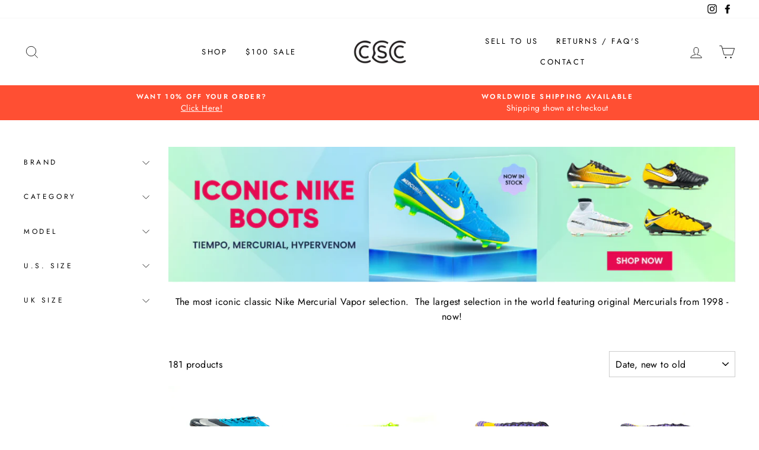

--- FILE ---
content_type: text/html; charset=utf-8
request_url: https://www.classicsoccercleats.com/collections/mercurial
body_size: 44509
content:















<!doctype html>
<html class="no-js" lang="en" dir="ltr">
<head>
  
  <meta name="msvalidate.01" content="54AA017F344ECE1EE41B6BFD9AD599EE" />
  
  <meta charset="utf-8">
  <meta http-equiv="X-UA-Compatible" content="IE=edge,chrome=1">
  <meta name="viewport" content="width=device-width,initial-scale=1">
  <meta name="theme-color" content="#111111">
  <link rel="canonical" href="https://www.classicsoccercleats.com/collections/mercurial">
  <link rel="canonical" href="https://www.classicsoccercleats.com/collections/mercurial">
  <link rel="preconnect" href="https://cdn.shopify.com">
  <link rel="preconnect" href="https://fonts.shopifycdn.com">
  <link rel="dns-prefetch" href="https://productreviews.shopifycdn.com">
  <link rel="dns-prefetch" href="https://ajax.googleapis.com">
  <link rel="dns-prefetch" href="https://maps.googleapis.com">
  <link rel="dns-prefetch" href="https://maps.gstatic.com">
  
  <meta name="google-site-verification" content="hY963JSdg7I-ANt4fdyIi6VqIFKrANpROrGZz-g5Qss" />
  
  <meta name="facebook-domain-verification" content="xtbmu32myvv1z1fx40gpny3u6uhob7" /><link rel="shortcut icon" href="//www.classicsoccercleats.com/cdn/shop/files/google_2_32x32.jpg?v=1738860092" type="image/png" /><title>Mercurial
&ndash; Classic Soccer Cleats
</title>
<meta name="description" content="The most iconic classic Nike Mercurial Vapor selection. The largest selection in the world featuring authentic and original Mercurials from 1998 - Now. Original R9 1998 Mercurial and every model after including original Mercurial Vapor I, II, III, IV, Vapor SL, Vapor Superfly, Vapor VI, VII, VIII, IX, X, XI and more!"><meta property="og:site_name" content="Classic Soccer Cleats">
  <meta property="og:url" content="https://www.classicsoccercleats.com/collections/mercurial">
  <meta property="og:title" content="Mercurial">
  <meta property="og:type" content="website">
  <meta property="og:description" content="The most iconic classic Nike Mercurial Vapor selection. The largest selection in the world featuring authentic and original Mercurials from 1998 - Now. Original R9 1998 Mercurial and every model after including original Mercurial Vapor I, II, III, IV, Vapor SL, Vapor Superfly, Vapor VI, VII, VIII, IX, X, XI and more!"><meta property="og:image" content="http://www.classicsoccercleats.com/cdn/shop/files/Jan15-29-2_1200x630.jpg?v=1768510410"><meta property="og:image" content="http://www.classicsoccercleats.com/cdn/shop/files/Jan15-25-2_1200x630.jpg?v=1768510338"><meta property="og:image" content="http://www.classicsoccercleats.com/cdn/shop/files/Jan15-17-2_1200x630.jpg?v=1768510251">
  <meta property="og:image:secure_url" content="https://www.classicsoccercleats.com/cdn/shop/files/Jan15-29-2_1200x630.jpg?v=1768510410"><meta property="og:image:secure_url" content="https://www.classicsoccercleats.com/cdn/shop/files/Jan15-25-2_1200x630.jpg?v=1768510338"><meta property="og:image:secure_url" content="https://www.classicsoccercleats.com/cdn/shop/files/Jan15-17-2_1200x630.jpg?v=1768510251">
  <meta name="twitter:site" content="@">
  <meta name="twitter:card" content="summary_large_image">
  <meta name="twitter:title" content="Mercurial">
  <meta name="twitter:description" content="The most iconic classic Nike Mercurial Vapor selection. The largest selection in the world featuring authentic and original Mercurials from 1998 - Now. Original R9 1998 Mercurial and every model after including original Mercurial Vapor I, II, III, IV, Vapor SL, Vapor Superfly, Vapor VI, VII, VIII, IX, X, XI and more!">
<style data-shopify>@font-face {
  font-family: Jost;
  font-weight: 500;
  font-style: normal;
  font-display: swap;
  src: url("//www.classicsoccercleats.com/cdn/fonts/jost/jost_n5.7c8497861ffd15f4e1284cd221f14658b0e95d61.woff2") format("woff2"),
       url("//www.classicsoccercleats.com/cdn/fonts/jost/jost_n5.fb6a06896db583cc2df5ba1b30d9c04383119dd9.woff") format("woff");
}

  @font-face {
  font-family: Jost;
  font-weight: 400;
  font-style: normal;
  font-display: swap;
  src: url("//www.classicsoccercleats.com/cdn/fonts/jost/jost_n4.d47a1b6347ce4a4c9f437608011273009d91f2b7.woff2") format("woff2"),
       url("//www.classicsoccercleats.com/cdn/fonts/jost/jost_n4.791c46290e672b3f85c3d1c651ef2efa3819eadd.woff") format("woff");
}


  @font-face {
  font-family: Jost;
  font-weight: 600;
  font-style: normal;
  font-display: swap;
  src: url("//www.classicsoccercleats.com/cdn/fonts/jost/jost_n6.ec1178db7a7515114a2d84e3dd680832b7af8b99.woff2") format("woff2"),
       url("//www.classicsoccercleats.com/cdn/fonts/jost/jost_n6.b1178bb6bdd3979fef38e103a3816f6980aeaff9.woff") format("woff");
}

  @font-face {
  font-family: Jost;
  font-weight: 400;
  font-style: italic;
  font-display: swap;
  src: url("//www.classicsoccercleats.com/cdn/fonts/jost/jost_i4.b690098389649750ada222b9763d55796c5283a5.woff2") format("woff2"),
       url("//www.classicsoccercleats.com/cdn/fonts/jost/jost_i4.fd766415a47e50b9e391ae7ec04e2ae25e7e28b0.woff") format("woff");
}

  @font-face {
  font-family: Jost;
  font-weight: 600;
  font-style: italic;
  font-display: swap;
  src: url("//www.classicsoccercleats.com/cdn/fonts/jost/jost_i6.9af7e5f39e3a108c08f24047a4276332d9d7b85e.woff2") format("woff2"),
       url("//www.classicsoccercleats.com/cdn/fonts/jost/jost_i6.2bf310262638f998ed206777ce0b9a3b98b6fe92.woff") format("woff");
}

</style><link href="//www.classicsoccercleats.com/cdn/shop/t/13/assets/theme.css?v=28935189452819580191768416244" rel="stylesheet" type="text/css" media="all" />
<style data-shopify>:root {
    --typeHeaderPrimary: Jost;
    --typeHeaderFallback: sans-serif;
    --typeHeaderSize: 38px;
    --typeHeaderWeight: 500;
    --typeHeaderLineHeight: 1;
    --typeHeaderSpacing: 0.0em;

    --typeBasePrimary:Jost;
    --typeBaseFallback:sans-serif;
    --typeBaseSize: 16px;
    --typeBaseWeight: 400;
    --typeBaseSpacing: 0.025em;
    --typeBaseLineHeight: 1.6;

    --typeCollectionTitle: 18px;

    --iconWeight: 2px;
    --iconLinecaps: miter;

    
      --buttonRadius: 0px;
    

    --colorGridOverlayOpacity: 0.1;
  }</style><script>
    document.documentElement.className = document.documentElement.className.replace('no-js', 'js');

    window.theme = window.theme || {};
    theme.routes = {
      home: "/",
      cart: "/cart",
      cartAdd: "/cart/add.js",
      cartChange: "/cart/change"
    };
    theme.strings = {
      soldOut: "Sold Out",
      unavailable: "Unavailable",
      stockLabel: "Only [count] items in stock!",
      willNotShipUntil: "Will not ship until [date]",
      willBeInStockAfter: "Will be in stock after [date]",
      waitingForStock: "Inventory on the way",
      savePrice: "Save [saved_amount]",
      cartEmpty: "Your cart is currently empty.",
      cartTermsConfirmation: "You must agree with the terms and conditions of sales to check out"
    };
    theme.settings = {
      dynamicVariantsEnable: true,
      dynamicVariantType: "button",
      cartType: "drawer",
      moneyFormat: "\u003cspan class=money\u003e${{amount}}\u003c\/span\u003e",
      saveType: "percent",
      recentlyViewedEnabled: false,
      predictiveSearch: true,
      predictiveSearchType: "product",
      inventoryThreshold: 10,
      quickView: true,
      themeName: 'Impulse',
      themeVersion: "3.6.1"
    };
  </script>

  
  <script>window.performance && window.performance.mark && window.performance.mark('shopify.content_for_header.start');</script><meta id="shopify-digital-wallet" name="shopify-digital-wallet" content="/27996946569/digital_wallets/dialog">
<meta name="shopify-checkout-api-token" content="cd14ecd63aaff298c93d2419f53354da">
<meta id="in-context-paypal-metadata" data-shop-id="27996946569" data-venmo-supported="false" data-environment="production" data-locale="en_US" data-paypal-v4="true" data-currency="USD">
<link rel="alternate" type="application/atom+xml" title="Feed" href="/collections/mercurial.atom" />
<link rel="next" href="/collections/mercurial?page=2">
<link rel="alternate" type="application/json+oembed" href="https://www.classicsoccercleats.com/collections/mercurial.oembed">
<script async="async" src="/checkouts/internal/preloads.js?locale=en-US"></script>
<link rel="preconnect" href="https://shop.app" crossorigin="anonymous">
<script async="async" src="https://shop.app/checkouts/internal/preloads.js?locale=en-US&shop_id=27996946569" crossorigin="anonymous"></script>
<script id="apple-pay-shop-capabilities" type="application/json">{"shopId":27996946569,"countryCode":"US","currencyCode":"USD","merchantCapabilities":["supports3DS"],"merchantId":"gid:\/\/shopify\/Shop\/27996946569","merchantName":"Classic Soccer Cleats","requiredBillingContactFields":["postalAddress","email","phone"],"requiredShippingContactFields":["postalAddress","email","phone"],"shippingType":"shipping","supportedNetworks":["visa","masterCard","amex","discover","elo","jcb"],"total":{"type":"pending","label":"Classic Soccer Cleats","amount":"1.00"},"shopifyPaymentsEnabled":true,"supportsSubscriptions":true}</script>
<script id="shopify-features" type="application/json">{"accessToken":"cd14ecd63aaff298c93d2419f53354da","betas":["rich-media-storefront-analytics"],"domain":"www.classicsoccercleats.com","predictiveSearch":true,"shopId":27996946569,"locale":"en"}</script>
<script>var Shopify = Shopify || {};
Shopify.shop = "classicsoccercleat.myshopify.com";
Shopify.locale = "en";
Shopify.currency = {"active":"USD","rate":"1.0"};
Shopify.country = "US";
Shopify.theme = {"name":"Impulse with Installments message","id":126515282088,"schema_name":"Impulse","schema_version":"3.6.1","theme_store_id":857,"role":"main"};
Shopify.theme.handle = "null";
Shopify.theme.style = {"id":null,"handle":null};
Shopify.cdnHost = "www.classicsoccercleats.com/cdn";
Shopify.routes = Shopify.routes || {};
Shopify.routes.root = "/";</script>
<script type="module">!function(o){(o.Shopify=o.Shopify||{}).modules=!0}(window);</script>
<script>!function(o){function n(){var o=[];function n(){o.push(Array.prototype.slice.apply(arguments))}return n.q=o,n}var t=o.Shopify=o.Shopify||{};t.loadFeatures=n(),t.autoloadFeatures=n()}(window);</script>
<script>
  window.ShopifyPay = window.ShopifyPay || {};
  window.ShopifyPay.apiHost = "shop.app\/pay";
  window.ShopifyPay.redirectState = null;
</script>
<script id="shop-js-analytics" type="application/json">{"pageType":"collection"}</script>
<script defer="defer" async type="module" src="//www.classicsoccercleats.com/cdn/shopifycloud/shop-js/modules/v2/client.init-shop-cart-sync_C5BV16lS.en.esm.js"></script>
<script defer="defer" async type="module" src="//www.classicsoccercleats.com/cdn/shopifycloud/shop-js/modules/v2/chunk.common_CygWptCX.esm.js"></script>
<script type="module">
  await import("//www.classicsoccercleats.com/cdn/shopifycloud/shop-js/modules/v2/client.init-shop-cart-sync_C5BV16lS.en.esm.js");
await import("//www.classicsoccercleats.com/cdn/shopifycloud/shop-js/modules/v2/chunk.common_CygWptCX.esm.js");

  window.Shopify.SignInWithShop?.initShopCartSync?.({"fedCMEnabled":true,"windoidEnabled":true});

</script>
<script>
  window.Shopify = window.Shopify || {};
  if (!window.Shopify.featureAssets) window.Shopify.featureAssets = {};
  window.Shopify.featureAssets['shop-js'] = {"shop-cart-sync":["modules/v2/client.shop-cart-sync_ZFArdW7E.en.esm.js","modules/v2/chunk.common_CygWptCX.esm.js"],"init-fed-cm":["modules/v2/client.init-fed-cm_CmiC4vf6.en.esm.js","modules/v2/chunk.common_CygWptCX.esm.js"],"shop-button":["modules/v2/client.shop-button_tlx5R9nI.en.esm.js","modules/v2/chunk.common_CygWptCX.esm.js"],"shop-cash-offers":["modules/v2/client.shop-cash-offers_DOA2yAJr.en.esm.js","modules/v2/chunk.common_CygWptCX.esm.js","modules/v2/chunk.modal_D71HUcav.esm.js"],"init-windoid":["modules/v2/client.init-windoid_sURxWdc1.en.esm.js","modules/v2/chunk.common_CygWptCX.esm.js"],"shop-toast-manager":["modules/v2/client.shop-toast-manager_ClPi3nE9.en.esm.js","modules/v2/chunk.common_CygWptCX.esm.js"],"init-shop-email-lookup-coordinator":["modules/v2/client.init-shop-email-lookup-coordinator_B8hsDcYM.en.esm.js","modules/v2/chunk.common_CygWptCX.esm.js"],"init-shop-cart-sync":["modules/v2/client.init-shop-cart-sync_C5BV16lS.en.esm.js","modules/v2/chunk.common_CygWptCX.esm.js"],"avatar":["modules/v2/client.avatar_BTnouDA3.en.esm.js"],"pay-button":["modules/v2/client.pay-button_FdsNuTd3.en.esm.js","modules/v2/chunk.common_CygWptCX.esm.js"],"init-customer-accounts":["modules/v2/client.init-customer-accounts_DxDtT_ad.en.esm.js","modules/v2/client.shop-login-button_C5VAVYt1.en.esm.js","modules/v2/chunk.common_CygWptCX.esm.js","modules/v2/chunk.modal_D71HUcav.esm.js"],"init-shop-for-new-customer-accounts":["modules/v2/client.init-shop-for-new-customer-accounts_ChsxoAhi.en.esm.js","modules/v2/client.shop-login-button_C5VAVYt1.en.esm.js","modules/v2/chunk.common_CygWptCX.esm.js","modules/v2/chunk.modal_D71HUcav.esm.js"],"shop-login-button":["modules/v2/client.shop-login-button_C5VAVYt1.en.esm.js","modules/v2/chunk.common_CygWptCX.esm.js","modules/v2/chunk.modal_D71HUcav.esm.js"],"init-customer-accounts-sign-up":["modules/v2/client.init-customer-accounts-sign-up_CPSyQ0Tj.en.esm.js","modules/v2/client.shop-login-button_C5VAVYt1.en.esm.js","modules/v2/chunk.common_CygWptCX.esm.js","modules/v2/chunk.modal_D71HUcav.esm.js"],"shop-follow-button":["modules/v2/client.shop-follow-button_Cva4Ekp9.en.esm.js","modules/v2/chunk.common_CygWptCX.esm.js","modules/v2/chunk.modal_D71HUcav.esm.js"],"checkout-modal":["modules/v2/client.checkout-modal_BPM8l0SH.en.esm.js","modules/v2/chunk.common_CygWptCX.esm.js","modules/v2/chunk.modal_D71HUcav.esm.js"],"lead-capture":["modules/v2/client.lead-capture_Bi8yE_yS.en.esm.js","modules/v2/chunk.common_CygWptCX.esm.js","modules/v2/chunk.modal_D71HUcav.esm.js"],"shop-login":["modules/v2/client.shop-login_D6lNrXab.en.esm.js","modules/v2/chunk.common_CygWptCX.esm.js","modules/v2/chunk.modal_D71HUcav.esm.js"],"payment-terms":["modules/v2/client.payment-terms_CZxnsJam.en.esm.js","modules/v2/chunk.common_CygWptCX.esm.js","modules/v2/chunk.modal_D71HUcav.esm.js"]};
</script>
<script>(function() {
  var isLoaded = false;
  function asyncLoad() {
    if (isLoaded) return;
    isLoaded = true;
    var urls = ["https:\/\/formbuilder.hulkapps.com\/skeletopapp.js?shop=classicsoccercleat.myshopify.com","https:\/\/gtranslate.io\/shopify\/gtranslate.js?shop=classicsoccercleat.myshopify.com","\/\/code.tidio.co\/eyma1qxphlvhdjdjtdrb9un2prp61mc1.js?shop=classicsoccercleat.myshopify.com","https:\/\/cdn1.stamped.io\/files\/widget.min.js?shop=classicsoccercleat.myshopify.com","https:\/\/na.shgcdn3.com\/collector.js?shop=classicsoccercleat.myshopify.com","https:\/\/cdn.recovermycart.com\/scripts\/keepcart\/CartJS.min.js?shop=classicsoccercleat.myshopify.com\u0026shop=classicsoccercleat.myshopify.com","https:\/\/cdn.getcarro.com\/script-tags\/all\/050820094100.js?shop=classicsoccercleat.myshopify.com","https:\/\/cdn.shopify.com\/s\/files\/1\/0279\/9694\/6569\/t\/13\/assets\/booster_eu_cookie_27996946569.js?v=1629818967\u0026shop=classicsoccercleat.myshopify.com","\/\/cdn.shopify.com\/proxy\/4adc82252a306ebe1929a1f14f62b68447b7333a38ef04b61d54dd7f42fe5089\/d1639lhkj5l89m.cloudfront.net\/js\/storefront\/uppromote.js?shop=classicsoccercleat.myshopify.com\u0026sp-cache-control=cHVibGljLCBtYXgtYWdlPTkwMA","\/\/cdn.shopify.com\/proxy\/0f3d589d2b61b69686a3858f35e0a32483e0a45c290dc118665a4c61091cb82b\/sa-prod.saincserv.com\/i\/notification-TQFGLOIR.js?shop=classicsoccercleat.myshopify.com\u0026sp-cache-control=cHVibGljLCBtYXgtYWdlPTkwMA"];
    for (var i = 0; i < urls.length; i++) {
      var s = document.createElement('script');
      s.type = 'text/javascript';
      s.async = true;
      s.src = urls[i];
      var x = document.getElementsByTagName('script')[0];
      x.parentNode.insertBefore(s, x);
    }
  };
  if(window.attachEvent) {
    window.attachEvent('onload', asyncLoad);
  } else {
    window.addEventListener('load', asyncLoad, false);
  }
})();</script>
<script id="__st">var __st={"a":27996946569,"offset":-18000,"reqid":"f486aa24-f03f-4e14-b484-3b3b7e44a036-1768796964","pageurl":"www.classicsoccercleats.com\/collections\/mercurial?srsltid=AfmBOoqRZL26sSLfpi1NotmyuMCiBR8EM9X1eDiQmRV4Jbk4zHj3amms","u":"a7e59a126b29","p":"collection","rtyp":"collection","rid":165485346953};</script>
<script>window.ShopifyPaypalV4VisibilityTracking = true;</script>
<script id="captcha-bootstrap">!function(){'use strict';const t='contact',e='account',n='new_comment',o=[[t,t],['blogs',n],['comments',n],[t,'customer']],c=[[e,'customer_login'],[e,'guest_login'],[e,'recover_customer_password'],[e,'create_customer']],r=t=>t.map((([t,e])=>`form[action*='/${t}']:not([data-nocaptcha='true']) input[name='form_type'][value='${e}']`)).join(','),a=t=>()=>t?[...document.querySelectorAll(t)].map((t=>t.form)):[];function s(){const t=[...o],e=r(t);return a(e)}const i='password',u='form_key',d=['recaptcha-v3-token','g-recaptcha-response','h-captcha-response',i],f=()=>{try{return window.sessionStorage}catch{return}},m='__shopify_v',_=t=>t.elements[u];function p(t,e,n=!1){try{const o=window.sessionStorage,c=JSON.parse(o.getItem(e)),{data:r}=function(t){const{data:e,action:n}=t;return t[m]||n?{data:e,action:n}:{data:t,action:n}}(c);for(const[e,n]of Object.entries(r))t.elements[e]&&(t.elements[e].value=n);n&&o.removeItem(e)}catch(o){console.error('form repopulation failed',{error:o})}}const l='form_type',E='cptcha';function T(t){t.dataset[E]=!0}const w=window,h=w.document,L='Shopify',v='ce_forms',y='captcha';let A=!1;((t,e)=>{const n=(g='f06e6c50-85a8-45c8-87d0-21a2b65856fe',I='https://cdn.shopify.com/shopifycloud/storefront-forms-hcaptcha/ce_storefront_forms_captcha_hcaptcha.v1.5.2.iife.js',D={infoText:'Protected by hCaptcha',privacyText:'Privacy',termsText:'Terms'},(t,e,n)=>{const o=w[L][v],c=o.bindForm;if(c)return c(t,g,e,D).then(n);var r;o.q.push([[t,g,e,D],n]),r=I,A||(h.body.append(Object.assign(h.createElement('script'),{id:'captcha-provider',async:!0,src:r})),A=!0)});var g,I,D;w[L]=w[L]||{},w[L][v]=w[L][v]||{},w[L][v].q=[],w[L][y]=w[L][y]||{},w[L][y].protect=function(t,e){n(t,void 0,e),T(t)},Object.freeze(w[L][y]),function(t,e,n,w,h,L){const[v,y,A,g]=function(t,e,n){const i=e?o:[],u=t?c:[],d=[...i,...u],f=r(d),m=r(i),_=r(d.filter((([t,e])=>n.includes(e))));return[a(f),a(m),a(_),s()]}(w,h,L),I=t=>{const e=t.target;return e instanceof HTMLFormElement?e:e&&e.form},D=t=>v().includes(t);t.addEventListener('submit',(t=>{const e=I(t);if(!e)return;const n=D(e)&&!e.dataset.hcaptchaBound&&!e.dataset.recaptchaBound,o=_(e),c=g().includes(e)&&(!o||!o.value);(n||c)&&t.preventDefault(),c&&!n&&(function(t){try{if(!f())return;!function(t){const e=f();if(!e)return;const n=_(t);if(!n)return;const o=n.value;o&&e.removeItem(o)}(t);const e=Array.from(Array(32),(()=>Math.random().toString(36)[2])).join('');!function(t,e){_(t)||t.append(Object.assign(document.createElement('input'),{type:'hidden',name:u})),t.elements[u].value=e}(t,e),function(t,e){const n=f();if(!n)return;const o=[...t.querySelectorAll(`input[type='${i}']`)].map((({name:t})=>t)),c=[...d,...o],r={};for(const[a,s]of new FormData(t).entries())c.includes(a)||(r[a]=s);n.setItem(e,JSON.stringify({[m]:1,action:t.action,data:r}))}(t,e)}catch(e){console.error('failed to persist form',e)}}(e),e.submit())}));const S=(t,e)=>{t&&!t.dataset[E]&&(n(t,e.some((e=>e===t))),T(t))};for(const o of['focusin','change'])t.addEventListener(o,(t=>{const e=I(t);D(e)&&S(e,y())}));const B=e.get('form_key'),M=e.get(l),P=B&&M;t.addEventListener('DOMContentLoaded',(()=>{const t=y();if(P)for(const e of t)e.elements[l].value===M&&p(e,B);[...new Set([...A(),...v().filter((t=>'true'===t.dataset.shopifyCaptcha))])].forEach((e=>S(e,t)))}))}(h,new URLSearchParams(w.location.search),n,t,e,['guest_login'])})(!0,!0)}();</script>
<script integrity="sha256-4kQ18oKyAcykRKYeNunJcIwy7WH5gtpwJnB7kiuLZ1E=" data-source-attribution="shopify.loadfeatures" defer="defer" src="//www.classicsoccercleats.com/cdn/shopifycloud/storefront/assets/storefront/load_feature-a0a9edcb.js" crossorigin="anonymous"></script>
<script crossorigin="anonymous" defer="defer" src="//www.classicsoccercleats.com/cdn/shopifycloud/storefront/assets/shopify_pay/storefront-65b4c6d7.js?v=20250812"></script>
<script data-source-attribution="shopify.dynamic_checkout.dynamic.init">var Shopify=Shopify||{};Shopify.PaymentButton=Shopify.PaymentButton||{isStorefrontPortableWallets:!0,init:function(){window.Shopify.PaymentButton.init=function(){};var t=document.createElement("script");t.src="https://www.classicsoccercleats.com/cdn/shopifycloud/portable-wallets/latest/portable-wallets.en.js",t.type="module",document.head.appendChild(t)}};
</script>
<script data-source-attribution="shopify.dynamic_checkout.buyer_consent">
  function portableWalletsHideBuyerConsent(e){var t=document.getElementById("shopify-buyer-consent"),n=document.getElementById("shopify-subscription-policy-button");t&&n&&(t.classList.add("hidden"),t.setAttribute("aria-hidden","true"),n.removeEventListener("click",e))}function portableWalletsShowBuyerConsent(e){var t=document.getElementById("shopify-buyer-consent"),n=document.getElementById("shopify-subscription-policy-button");t&&n&&(t.classList.remove("hidden"),t.removeAttribute("aria-hidden"),n.addEventListener("click",e))}window.Shopify?.PaymentButton&&(window.Shopify.PaymentButton.hideBuyerConsent=portableWalletsHideBuyerConsent,window.Shopify.PaymentButton.showBuyerConsent=portableWalletsShowBuyerConsent);
</script>
<script data-source-attribution="shopify.dynamic_checkout.cart.bootstrap">document.addEventListener("DOMContentLoaded",(function(){function t(){return document.querySelector("shopify-accelerated-checkout-cart, shopify-accelerated-checkout")}if(t())Shopify.PaymentButton.init();else{new MutationObserver((function(e,n){t()&&(Shopify.PaymentButton.init(),n.disconnect())})).observe(document.body,{childList:!0,subtree:!0})}}));
</script>
<link id="shopify-accelerated-checkout-styles" rel="stylesheet" media="screen" href="https://www.classicsoccercleats.com/cdn/shopifycloud/portable-wallets/latest/accelerated-checkout-backwards-compat.css" crossorigin="anonymous">
<style id="shopify-accelerated-checkout-cart">
        #shopify-buyer-consent {
  margin-top: 1em;
  display: inline-block;
  width: 100%;
}

#shopify-buyer-consent.hidden {
  display: none;
}

#shopify-subscription-policy-button {
  background: none;
  border: none;
  padding: 0;
  text-decoration: underline;
  font-size: inherit;
  cursor: pointer;
}

#shopify-subscription-policy-button::before {
  box-shadow: none;
}

      </style>

<script>window.performance && window.performance.mark && window.performance.mark('shopify.content_for_header.end');</script>
  





  <script type="text/javascript">
    
      window.__shgMoneyFormat = window.__shgMoneyFormat || {"AED":{"currency":"AED","currency_symbol":"د.إ","currency_symbol_location":"left","decimal_places":2,"decimal_separator":".","thousands_separator":","},"AFN":{"currency":"AFN","currency_symbol":"؋","currency_symbol_location":"left","decimal_places":2,"decimal_separator":".","thousands_separator":","},"ALL":{"currency":"ALL","currency_symbol":"L","currency_symbol_location":"left","decimal_places":2,"decimal_separator":".","thousands_separator":","},"AMD":{"currency":"AMD","currency_symbol":"դր.","currency_symbol_location":"left","decimal_places":2,"decimal_separator":".","thousands_separator":","},"ANG":{"currency":"ANG","currency_symbol":"ƒ","currency_symbol_location":"left","decimal_places":2,"decimal_separator":".","thousands_separator":","},"AUD":{"currency":"AUD","currency_symbol":"$","currency_symbol_location":"left","decimal_places":2,"decimal_separator":".","thousands_separator":","},"AWG":{"currency":"AWG","currency_symbol":"ƒ","currency_symbol_location":"left","decimal_places":2,"decimal_separator":".","thousands_separator":","},"AZN":{"currency":"AZN","currency_symbol":"₼","currency_symbol_location":"left","decimal_places":2,"decimal_separator":".","thousands_separator":","},"BAM":{"currency":"BAM","currency_symbol":"КМ","currency_symbol_location":"left","decimal_places":2,"decimal_separator":".","thousands_separator":","},"BBD":{"currency":"BBD","currency_symbol":"$","currency_symbol_location":"left","decimal_places":2,"decimal_separator":".","thousands_separator":","},"BDT":{"currency":"BDT","currency_symbol":"৳","currency_symbol_location":"left","decimal_places":2,"decimal_separator":".","thousands_separator":","},"BIF":{"currency":"BIF","currency_symbol":"Fr","currency_symbol_location":"left","decimal_places":2,"decimal_separator":".","thousands_separator":","},"BND":{"currency":"BND","currency_symbol":"$","currency_symbol_location":"left","decimal_places":2,"decimal_separator":".","thousands_separator":","},"BOB":{"currency":"BOB","currency_symbol":"Bs.","currency_symbol_location":"left","decimal_places":2,"decimal_separator":".","thousands_separator":","},"BSD":{"currency":"BSD","currency_symbol":"$","currency_symbol_location":"left","decimal_places":2,"decimal_separator":".","thousands_separator":","},"BWP":{"currency":"BWP","currency_symbol":"P","currency_symbol_location":"left","decimal_places":2,"decimal_separator":".","thousands_separator":","},"BZD":{"currency":"BZD","currency_symbol":"$","currency_symbol_location":"left","decimal_places":2,"decimal_separator":".","thousands_separator":","},"CAD":{"currency":"CAD","currency_symbol":"$","currency_symbol_location":"left","decimal_places":2,"decimal_separator":".","thousands_separator":","},"CDF":{"currency":"CDF","currency_symbol":"Fr","currency_symbol_location":"left","decimal_places":2,"decimal_separator":".","thousands_separator":","},"CHF":{"currency":"CHF","currency_symbol":"CHF","currency_symbol_location":"left","decimal_places":2,"decimal_separator":".","thousands_separator":","},"CNY":{"currency":"CNY","currency_symbol":"¥","currency_symbol_location":"left","decimal_places":2,"decimal_separator":".","thousands_separator":","},"CRC":{"currency":"CRC","currency_symbol":"₡","currency_symbol_location":"left","decimal_places":2,"decimal_separator":".","thousands_separator":","},"CVE":{"currency":"CVE","currency_symbol":"$","currency_symbol_location":"left","decimal_places":2,"decimal_separator":".","thousands_separator":","},"CZK":{"currency":"CZK","currency_symbol":"Kč","currency_symbol_location":"left","decimal_places":2,"decimal_separator":".","thousands_separator":","},"DJF":{"currency":"DJF","currency_symbol":"Fdj","currency_symbol_location":"left","decimal_places":2,"decimal_separator":".","thousands_separator":","},"DKK":{"currency":"DKK","currency_symbol":"kr.","currency_symbol_location":"left","decimal_places":2,"decimal_separator":".","thousands_separator":","},"DOP":{"currency":"DOP","currency_symbol":"$","currency_symbol_location":"left","decimal_places":2,"decimal_separator":".","thousands_separator":","},"DZD":{"currency":"DZD","currency_symbol":"د.ج","currency_symbol_location":"left","decimal_places":2,"decimal_separator":".","thousands_separator":","},"EGP":{"currency":"EGP","currency_symbol":"ج.م","currency_symbol_location":"left","decimal_places":2,"decimal_separator":".","thousands_separator":","},"ETB":{"currency":"ETB","currency_symbol":"Br","currency_symbol_location":"left","decimal_places":2,"decimal_separator":".","thousands_separator":","},"EUR":{"currency":"EUR","currency_symbol":"€","currency_symbol_location":"left","decimal_places":2,"decimal_separator":".","thousands_separator":","},"FJD":{"currency":"FJD","currency_symbol":"$","currency_symbol_location":"left","decimal_places":2,"decimal_separator":".","thousands_separator":","},"FKP":{"currency":"FKP","currency_symbol":"£","currency_symbol_location":"left","decimal_places":2,"decimal_separator":".","thousands_separator":","},"GBP":{"currency":"GBP","currency_symbol":"£","currency_symbol_location":"left","decimal_places":2,"decimal_separator":".","thousands_separator":","},"GMD":{"currency":"GMD","currency_symbol":"D","currency_symbol_location":"left","decimal_places":2,"decimal_separator":".","thousands_separator":","},"GNF":{"currency":"GNF","currency_symbol":"Fr","currency_symbol_location":"left","decimal_places":2,"decimal_separator":".","thousands_separator":","},"GTQ":{"currency":"GTQ","currency_symbol":"Q","currency_symbol_location":"left","decimal_places":2,"decimal_separator":".","thousands_separator":","},"GYD":{"currency":"GYD","currency_symbol":"$","currency_symbol_location":"left","decimal_places":2,"decimal_separator":".","thousands_separator":","},"HKD":{"currency":"HKD","currency_symbol":"$","currency_symbol_location":"left","decimal_places":2,"decimal_separator":".","thousands_separator":","},"HNL":{"currency":"HNL","currency_symbol":"L","currency_symbol_location":"left","decimal_places":2,"decimal_separator":".","thousands_separator":","},"HUF":{"currency":"HUF","currency_symbol":"Ft","currency_symbol_location":"left","decimal_places":2,"decimal_separator":".","thousands_separator":","},"IDR":{"currency":"IDR","currency_symbol":"Rp","currency_symbol_location":"left","decimal_places":2,"decimal_separator":".","thousands_separator":","},"ILS":{"currency":"ILS","currency_symbol":"₪","currency_symbol_location":"left","decimal_places":2,"decimal_separator":".","thousands_separator":","},"INR":{"currency":"INR","currency_symbol":"₹","currency_symbol_location":"left","decimal_places":2,"decimal_separator":".","thousands_separator":","},"ISK":{"currency":"ISK","currency_symbol":"kr.","currency_symbol_location":"left","decimal_places":2,"decimal_separator":".","thousands_separator":","},"JMD":{"currency":"JMD","currency_symbol":"$","currency_symbol_location":"left","decimal_places":2,"decimal_separator":".","thousands_separator":","},"JPY":{"currency":"JPY","currency_symbol":"¥","currency_symbol_location":"left","decimal_places":2,"decimal_separator":".","thousands_separator":","},"KES":{"currency":"KES","currency_symbol":"KSh","currency_symbol_location":"left","decimal_places":2,"decimal_separator":".","thousands_separator":","},"KGS":{"currency":"KGS","currency_symbol":"som","currency_symbol_location":"left","decimal_places":2,"decimal_separator":".","thousands_separator":","},"KHR":{"currency":"KHR","currency_symbol":"៛","currency_symbol_location":"left","decimal_places":2,"decimal_separator":".","thousands_separator":","},"KMF":{"currency":"KMF","currency_symbol":"Fr","currency_symbol_location":"left","decimal_places":2,"decimal_separator":".","thousands_separator":","},"KRW":{"currency":"KRW","currency_symbol":"₩","currency_symbol_location":"left","decimal_places":2,"decimal_separator":".","thousands_separator":","},"KYD":{"currency":"KYD","currency_symbol":"$","currency_symbol_location":"left","decimal_places":2,"decimal_separator":".","thousands_separator":","},"KZT":{"currency":"KZT","currency_symbol":"₸","currency_symbol_location":"left","decimal_places":2,"decimal_separator":".","thousands_separator":","},"LAK":{"currency":"LAK","currency_symbol":"₭","currency_symbol_location":"left","decimal_places":2,"decimal_separator":".","thousands_separator":","},"LBP":{"currency":"LBP","currency_symbol":"ل.ل","currency_symbol_location":"left","decimal_places":2,"decimal_separator":".","thousands_separator":","},"LKR":{"currency":"LKR","currency_symbol":"₨","currency_symbol_location":"left","decimal_places":2,"decimal_separator":".","thousands_separator":","},"MAD":{"currency":"MAD","currency_symbol":"د.م.","currency_symbol_location":"left","decimal_places":2,"decimal_separator":".","thousands_separator":","},"MDL":{"currency":"MDL","currency_symbol":"L","currency_symbol_location":"left","decimal_places":2,"decimal_separator":".","thousands_separator":","},"MKD":{"currency":"MKD","currency_symbol":"ден","currency_symbol_location":"left","decimal_places":2,"decimal_separator":".","thousands_separator":","},"MMK":{"currency":"MMK","currency_symbol":"K","currency_symbol_location":"left","decimal_places":2,"decimal_separator":".","thousands_separator":","},"MNT":{"currency":"MNT","currency_symbol":"₮","currency_symbol_location":"left","decimal_places":2,"decimal_separator":".","thousands_separator":","},"MOP":{"currency":"MOP","currency_symbol":"P","currency_symbol_location":"left","decimal_places":2,"decimal_separator":".","thousands_separator":","},"MUR":{"currency":"MUR","currency_symbol":"₨","currency_symbol_location":"left","decimal_places":2,"decimal_separator":".","thousands_separator":","},"MVR":{"currency":"MVR","currency_symbol":"MVR","currency_symbol_location":"left","decimal_places":2,"decimal_separator":".","thousands_separator":","},"MWK":{"currency":"MWK","currency_symbol":"MK","currency_symbol_location":"left","decimal_places":2,"decimal_separator":".","thousands_separator":","},"MYR":{"currency":"MYR","currency_symbol":"RM","currency_symbol_location":"left","decimal_places":2,"decimal_separator":".","thousands_separator":","},"NGN":{"currency":"NGN","currency_symbol":"₦","currency_symbol_location":"left","decimal_places":2,"decimal_separator":".","thousands_separator":","},"NIO":{"currency":"NIO","currency_symbol":"C$","currency_symbol_location":"left","decimal_places":2,"decimal_separator":".","thousands_separator":","},"NPR":{"currency":"NPR","currency_symbol":"Rs.","currency_symbol_location":"left","decimal_places":2,"decimal_separator":".","thousands_separator":","},"NZD":{"currency":"NZD","currency_symbol":"$","currency_symbol_location":"left","decimal_places":2,"decimal_separator":".","thousands_separator":","},"PEN":{"currency":"PEN","currency_symbol":"S/","currency_symbol_location":"left","decimal_places":2,"decimal_separator":".","thousands_separator":","},"PGK":{"currency":"PGK","currency_symbol":"K","currency_symbol_location":"left","decimal_places":2,"decimal_separator":".","thousands_separator":","},"PHP":{"currency":"PHP","currency_symbol":"₱","currency_symbol_location":"left","decimal_places":2,"decimal_separator":".","thousands_separator":","},"PKR":{"currency":"PKR","currency_symbol":"₨","currency_symbol_location":"left","decimal_places":2,"decimal_separator":".","thousands_separator":","},"PLN":{"currency":"PLN","currency_symbol":"zł","currency_symbol_location":"left","decimal_places":2,"decimal_separator":".","thousands_separator":","},"PYG":{"currency":"PYG","currency_symbol":"₲","currency_symbol_location":"left","decimal_places":2,"decimal_separator":".","thousands_separator":","},"QAR":{"currency":"QAR","currency_symbol":"ر.ق","currency_symbol_location":"left","decimal_places":2,"decimal_separator":".","thousands_separator":","},"RON":{"currency":"RON","currency_symbol":"Lei","currency_symbol_location":"left","decimal_places":2,"decimal_separator":".","thousands_separator":","},"RSD":{"currency":"RSD","currency_symbol":"РСД","currency_symbol_location":"left","decimal_places":2,"decimal_separator":".","thousands_separator":","},"RWF":{"currency":"RWF","currency_symbol":"FRw","currency_symbol_location":"left","decimal_places":2,"decimal_separator":".","thousands_separator":","},"SAR":{"currency":"SAR","currency_symbol":"ر.س","currency_symbol_location":"left","decimal_places":2,"decimal_separator":".","thousands_separator":","},"SBD":{"currency":"SBD","currency_symbol":"$","currency_symbol_location":"left","decimal_places":2,"decimal_separator":".","thousands_separator":","},"SEK":{"currency":"SEK","currency_symbol":"kr","currency_symbol_location":"left","decimal_places":2,"decimal_separator":".","thousands_separator":","},"SGD":{"currency":"SGD","currency_symbol":"$","currency_symbol_location":"left","decimal_places":2,"decimal_separator":".","thousands_separator":","},"SHP":{"currency":"SHP","currency_symbol":"£","currency_symbol_location":"left","decimal_places":2,"decimal_separator":".","thousands_separator":","},"SLL":{"currency":"SLL","currency_symbol":"Le","currency_symbol_location":"left","decimal_places":2,"decimal_separator":".","thousands_separator":","},"STD":{"currency":"STD","currency_symbol":"Db","currency_symbol_location":"left","decimal_places":2,"decimal_separator":".","thousands_separator":","},"THB":{"currency":"THB","currency_symbol":"฿","currency_symbol_location":"left","decimal_places":2,"decimal_separator":".","thousands_separator":","},"TJS":{"currency":"TJS","currency_symbol":"ЅМ","currency_symbol_location":"left","decimal_places":2,"decimal_separator":".","thousands_separator":","},"TOP":{"currency":"TOP","currency_symbol":"T$","currency_symbol_location":"left","decimal_places":2,"decimal_separator":".","thousands_separator":","},"TTD":{"currency":"TTD","currency_symbol":"$","currency_symbol_location":"left","decimal_places":2,"decimal_separator":".","thousands_separator":","},"TWD":{"currency":"TWD","currency_symbol":"$","currency_symbol_location":"left","decimal_places":2,"decimal_separator":".","thousands_separator":","},"TZS":{"currency":"TZS","currency_symbol":"Sh","currency_symbol_location":"left","decimal_places":2,"decimal_separator":".","thousands_separator":","},"UAH":{"currency":"UAH","currency_symbol":"₴","currency_symbol_location":"left","decimal_places":2,"decimal_separator":".","thousands_separator":","},"UGX":{"currency":"UGX","currency_symbol":"USh","currency_symbol_location":"left","decimal_places":2,"decimal_separator":".","thousands_separator":","},"USD":{"currency":"USD","currency_symbol":"$","currency_symbol_location":"left","decimal_places":2,"decimal_separator":".","thousands_separator":","},"UYU":{"currency":"UYU","currency_symbol":"$U","currency_symbol_location":"left","decimal_places":2,"decimal_separator":".","thousands_separator":","},"UZS":{"currency":"UZS","currency_symbol":"so'm","currency_symbol_location":"left","decimal_places":2,"decimal_separator":".","thousands_separator":","},"VND":{"currency":"VND","currency_symbol":"₫","currency_symbol_location":"left","decimal_places":2,"decimal_separator":".","thousands_separator":","},"VUV":{"currency":"VUV","currency_symbol":"Vt","currency_symbol_location":"left","decimal_places":2,"decimal_separator":".","thousands_separator":","},"WST":{"currency":"WST","currency_symbol":"T","currency_symbol_location":"left","decimal_places":2,"decimal_separator":".","thousands_separator":","},"XAF":{"currency":"XAF","currency_symbol":"CFA","currency_symbol_location":"left","decimal_places":2,"decimal_separator":".","thousands_separator":","},"XCD":{"currency":"XCD","currency_symbol":"$","currency_symbol_location":"left","decimal_places":2,"decimal_separator":".","thousands_separator":","},"XOF":{"currency":"XOF","currency_symbol":"Fr","currency_symbol_location":"left","decimal_places":2,"decimal_separator":".","thousands_separator":","},"XPF":{"currency":"XPF","currency_symbol":"Fr","currency_symbol_location":"left","decimal_places":2,"decimal_separator":".","thousands_separator":","},"YER":{"currency":"YER","currency_symbol":"﷼","currency_symbol_location":"left","decimal_places":2,"decimal_separator":".","thousands_separator":","}};
    
    window.__shgCurrentCurrencyCode = window.__shgCurrentCurrencyCode || {
      currency: "USD",
      currency_symbol: "$",
      decimal_separator: ".",
      thousands_separator: ",",
      decimal_places: 2,
      currency_symbol_location: "left"
    };
  </script>




  <script src="//www.classicsoccercleats.com/cdn/shop/t/13/assets/vendor-scripts-v7.js" defer="defer"></script><link rel="preload" as="style" href="//www.classicsoccercleats.com/cdn/shop/t/13/assets/currency-flags.css" onload="this.onload=null;this.rel='stylesheet'">
    <link rel="stylesheet" href="//www.classicsoccercleats.com/cdn/shop/t/13/assets/currency-flags.css"><script src="//www.classicsoccercleats.com/cdn/shop/t/13/assets/theme.js?v=9435249751767744711629818974" defer="defer"></script><script>
window.mlvedaShopCurrency = "USD";
window.shopCurrency = "USD";
window.supported_currencies = "USD EUR GBP CAD AUD INR JPY BRL THB";
</script> 

 
  

<script type="text/javascript">
  
    window.SHG_CUSTOMER = null;
  
</script>








<script>
    
    
    
    
    
    var gsf_conversion_data = {page_type : 'category', event : 'view_item_list', data : {product_data : [{variant_id : 47699359170814, product_id : 9111070638334, name : "Nike Mercurial Vapor Superfly I Orion Blue Original FG", price : "589.99", currency : "USD", sku : "", brand : "Classic Soccer Cleats", variant : "10.5US / 9.5UK / 44.5EU", category : "", quantity : "1" }, {variant_id : 47699339804926, product_id : 9111061790974, name : "Nike Mercurial Victory VI Green Turf", price : "119.99", currency : "USD", sku : "", brand : "Classic Soccer Cleats", variant : "11US / 10UK / 45EU", category : "", quantity : "1" }, {variant_id : 47699314311422, product_id : 9111061201150, name : "Nike Mercurial Victory VI Purple IC Indoor", price : "119.99", currency : "USD", sku : "", brand : "Classic Soccer Cleats", variant : "11.5US / 10.5UK / 45.5EU", category : "", quantity : "1" }, {variant_id : 47699313000702, product_id : 9111060480254, name : "Nike Mercurial Victory VI Purple Turf", price : "119.99", currency : "USD", sku : "", brand : "Classic Soccer Cleats", variant : "11.5US / 10.5UK / 45.5EU", category : "", quantity : "1" }], total_price :"949.96", shop_currency : "USD", collection_id : "165485346953", collection_name : "Mercurial" }};
    
</script>
<!-- BEGIN app block: shopify://apps/klaviyo-email-marketing-sms/blocks/klaviyo-onsite-embed/2632fe16-c075-4321-a88b-50b567f42507 -->












  <script async src="https://static.klaviyo.com/onsite/js/QR3ss5/klaviyo.js?company_id=QR3ss5"></script>
  <script>!function(){if(!window.klaviyo){window._klOnsite=window._klOnsite||[];try{window.klaviyo=new Proxy({},{get:function(n,i){return"push"===i?function(){var n;(n=window._klOnsite).push.apply(n,arguments)}:function(){for(var n=arguments.length,o=new Array(n),w=0;w<n;w++)o[w]=arguments[w];var t="function"==typeof o[o.length-1]?o.pop():void 0,e=new Promise((function(n){window._klOnsite.push([i].concat(o,[function(i){t&&t(i),n(i)}]))}));return e}}})}catch(n){window.klaviyo=window.klaviyo||[],window.klaviyo.push=function(){var n;(n=window._klOnsite).push.apply(n,arguments)}}}}();</script>

  




  <script>
    window.klaviyoReviewsProductDesignMode = false
  </script>



  <!-- BEGIN app snippet: customer-hub-data --><script>
  if (!window.customerHub) {
    window.customerHub = {};
  }
  window.customerHub.storefrontRoutes = {
    login: "/account/login?return_url=%2F%23k-hub",
    register: "/account/register?return_url=%2F%23k-hub",
    logout: "/account/logout",
    profile: "/account",
    addresses: "/account/addresses",
  };
  
  window.customerHub.userId = null;
  
  window.customerHub.storeDomain = "classicsoccercleat.myshopify.com";

  

  
    window.customerHub.storeLocale = {
        currentLanguage: 'en',
        currentCountry: 'US',
        availableLanguages: [
          
            {
              iso_code: 'en',
              endonym_name: 'English'
            }
          
        ],
        availableCountries: [
          
            {
              iso_code: 'AF',
              name: 'Afghanistan',
              currency_code: 'AFN'
            },
          
            {
              iso_code: 'AX',
              name: 'Åland Islands',
              currency_code: 'EUR'
            },
          
            {
              iso_code: 'AL',
              name: 'Albania',
              currency_code: 'ALL'
            },
          
            {
              iso_code: 'DZ',
              name: 'Algeria',
              currency_code: 'DZD'
            },
          
            {
              iso_code: 'AD',
              name: 'Andorra',
              currency_code: 'EUR'
            },
          
            {
              iso_code: 'AO',
              name: 'Angola',
              currency_code: 'USD'
            },
          
            {
              iso_code: 'AI',
              name: 'Anguilla',
              currency_code: 'XCD'
            },
          
            {
              iso_code: 'AG',
              name: 'Antigua &amp; Barbuda',
              currency_code: 'XCD'
            },
          
            {
              iso_code: 'AR',
              name: 'Argentina',
              currency_code: 'USD'
            },
          
            {
              iso_code: 'AM',
              name: 'Armenia',
              currency_code: 'AMD'
            },
          
            {
              iso_code: 'AW',
              name: 'Aruba',
              currency_code: 'AWG'
            },
          
            {
              iso_code: 'AC',
              name: 'Ascension Island',
              currency_code: 'SHP'
            },
          
            {
              iso_code: 'AU',
              name: 'Australia',
              currency_code: 'AUD'
            },
          
            {
              iso_code: 'AT',
              name: 'Austria',
              currency_code: 'EUR'
            },
          
            {
              iso_code: 'AZ',
              name: 'Azerbaijan',
              currency_code: 'AZN'
            },
          
            {
              iso_code: 'BS',
              name: 'Bahamas',
              currency_code: 'BSD'
            },
          
            {
              iso_code: 'BH',
              name: 'Bahrain',
              currency_code: 'USD'
            },
          
            {
              iso_code: 'BD',
              name: 'Bangladesh',
              currency_code: 'BDT'
            },
          
            {
              iso_code: 'BB',
              name: 'Barbados',
              currency_code: 'BBD'
            },
          
            {
              iso_code: 'BY',
              name: 'Belarus',
              currency_code: 'USD'
            },
          
            {
              iso_code: 'BE',
              name: 'Belgium',
              currency_code: 'EUR'
            },
          
            {
              iso_code: 'BZ',
              name: 'Belize',
              currency_code: 'BZD'
            },
          
            {
              iso_code: 'BJ',
              name: 'Benin',
              currency_code: 'XOF'
            },
          
            {
              iso_code: 'BM',
              name: 'Bermuda',
              currency_code: 'USD'
            },
          
            {
              iso_code: 'BT',
              name: 'Bhutan',
              currency_code: 'USD'
            },
          
            {
              iso_code: 'BO',
              name: 'Bolivia',
              currency_code: 'BOB'
            },
          
            {
              iso_code: 'BA',
              name: 'Bosnia &amp; Herzegovina',
              currency_code: 'BAM'
            },
          
            {
              iso_code: 'BW',
              name: 'Botswana',
              currency_code: 'BWP'
            },
          
            {
              iso_code: 'BR',
              name: 'Brazil',
              currency_code: 'USD'
            },
          
            {
              iso_code: 'IO',
              name: 'British Indian Ocean Territory',
              currency_code: 'USD'
            },
          
            {
              iso_code: 'VG',
              name: 'British Virgin Islands',
              currency_code: 'USD'
            },
          
            {
              iso_code: 'BN',
              name: 'Brunei',
              currency_code: 'BND'
            },
          
            {
              iso_code: 'BG',
              name: 'Bulgaria',
              currency_code: 'EUR'
            },
          
            {
              iso_code: 'BF',
              name: 'Burkina Faso',
              currency_code: 'XOF'
            },
          
            {
              iso_code: 'BI',
              name: 'Burundi',
              currency_code: 'BIF'
            },
          
            {
              iso_code: 'KH',
              name: 'Cambodia',
              currency_code: 'KHR'
            },
          
            {
              iso_code: 'CM',
              name: 'Cameroon',
              currency_code: 'XAF'
            },
          
            {
              iso_code: 'CA',
              name: 'Canada',
              currency_code: 'CAD'
            },
          
            {
              iso_code: 'CV',
              name: 'Cape Verde',
              currency_code: 'CVE'
            },
          
            {
              iso_code: 'BQ',
              name: 'Caribbean Netherlands',
              currency_code: 'USD'
            },
          
            {
              iso_code: 'KY',
              name: 'Cayman Islands',
              currency_code: 'KYD'
            },
          
            {
              iso_code: 'CF',
              name: 'Central African Republic',
              currency_code: 'XAF'
            },
          
            {
              iso_code: 'TD',
              name: 'Chad',
              currency_code: 'XAF'
            },
          
            {
              iso_code: 'CL',
              name: 'Chile',
              currency_code: 'USD'
            },
          
            {
              iso_code: 'CN',
              name: 'China',
              currency_code: 'CNY'
            },
          
            {
              iso_code: 'CX',
              name: 'Christmas Island',
              currency_code: 'AUD'
            },
          
            {
              iso_code: 'CC',
              name: 'Cocos (Keeling) Islands',
              currency_code: 'AUD'
            },
          
            {
              iso_code: 'CO',
              name: 'Colombia',
              currency_code: 'USD'
            },
          
            {
              iso_code: 'KM',
              name: 'Comoros',
              currency_code: 'KMF'
            },
          
            {
              iso_code: 'CG',
              name: 'Congo - Brazzaville',
              currency_code: 'XAF'
            },
          
            {
              iso_code: 'CD',
              name: 'Congo - Kinshasa',
              currency_code: 'CDF'
            },
          
            {
              iso_code: 'CK',
              name: 'Cook Islands',
              currency_code: 'NZD'
            },
          
            {
              iso_code: 'CR',
              name: 'Costa Rica',
              currency_code: 'CRC'
            },
          
            {
              iso_code: 'CI',
              name: 'Côte d’Ivoire',
              currency_code: 'XOF'
            },
          
            {
              iso_code: 'HR',
              name: 'Croatia',
              currency_code: 'EUR'
            },
          
            {
              iso_code: 'CW',
              name: 'Curaçao',
              currency_code: 'ANG'
            },
          
            {
              iso_code: 'CY',
              name: 'Cyprus',
              currency_code: 'EUR'
            },
          
            {
              iso_code: 'CZ',
              name: 'Czechia',
              currency_code: 'CZK'
            },
          
            {
              iso_code: 'DK',
              name: 'Denmark',
              currency_code: 'DKK'
            },
          
            {
              iso_code: 'DJ',
              name: 'Djibouti',
              currency_code: 'DJF'
            },
          
            {
              iso_code: 'DM',
              name: 'Dominica',
              currency_code: 'XCD'
            },
          
            {
              iso_code: 'DO',
              name: 'Dominican Republic',
              currency_code: 'DOP'
            },
          
            {
              iso_code: 'EC',
              name: 'Ecuador',
              currency_code: 'USD'
            },
          
            {
              iso_code: 'EG',
              name: 'Egypt',
              currency_code: 'EGP'
            },
          
            {
              iso_code: 'SV',
              name: 'El Salvador',
              currency_code: 'USD'
            },
          
            {
              iso_code: 'GQ',
              name: 'Equatorial Guinea',
              currency_code: 'XAF'
            },
          
            {
              iso_code: 'ER',
              name: 'Eritrea',
              currency_code: 'USD'
            },
          
            {
              iso_code: 'EE',
              name: 'Estonia',
              currency_code: 'EUR'
            },
          
            {
              iso_code: 'SZ',
              name: 'Eswatini',
              currency_code: 'USD'
            },
          
            {
              iso_code: 'ET',
              name: 'Ethiopia',
              currency_code: 'ETB'
            },
          
            {
              iso_code: 'FK',
              name: 'Falkland Islands',
              currency_code: 'FKP'
            },
          
            {
              iso_code: 'FO',
              name: 'Faroe Islands',
              currency_code: 'DKK'
            },
          
            {
              iso_code: 'FJ',
              name: 'Fiji',
              currency_code: 'FJD'
            },
          
            {
              iso_code: 'FI',
              name: 'Finland',
              currency_code: 'EUR'
            },
          
            {
              iso_code: 'FR',
              name: 'France',
              currency_code: 'EUR'
            },
          
            {
              iso_code: 'GF',
              name: 'French Guiana',
              currency_code: 'EUR'
            },
          
            {
              iso_code: 'PF',
              name: 'French Polynesia',
              currency_code: 'XPF'
            },
          
            {
              iso_code: 'TF',
              name: 'French Southern Territories',
              currency_code: 'EUR'
            },
          
            {
              iso_code: 'GA',
              name: 'Gabon',
              currency_code: 'XOF'
            },
          
            {
              iso_code: 'GM',
              name: 'Gambia',
              currency_code: 'GMD'
            },
          
            {
              iso_code: 'GE',
              name: 'Georgia',
              currency_code: 'USD'
            },
          
            {
              iso_code: 'DE',
              name: 'Germany',
              currency_code: 'EUR'
            },
          
            {
              iso_code: 'GH',
              name: 'Ghana',
              currency_code: 'USD'
            },
          
            {
              iso_code: 'GI',
              name: 'Gibraltar',
              currency_code: 'GBP'
            },
          
            {
              iso_code: 'GR',
              name: 'Greece',
              currency_code: 'EUR'
            },
          
            {
              iso_code: 'GL',
              name: 'Greenland',
              currency_code: 'DKK'
            },
          
            {
              iso_code: 'GD',
              name: 'Grenada',
              currency_code: 'XCD'
            },
          
            {
              iso_code: 'GP',
              name: 'Guadeloupe',
              currency_code: 'EUR'
            },
          
            {
              iso_code: 'GT',
              name: 'Guatemala',
              currency_code: 'GTQ'
            },
          
            {
              iso_code: 'GG',
              name: 'Guernsey',
              currency_code: 'GBP'
            },
          
            {
              iso_code: 'GN',
              name: 'Guinea',
              currency_code: 'GNF'
            },
          
            {
              iso_code: 'GW',
              name: 'Guinea-Bissau',
              currency_code: 'XOF'
            },
          
            {
              iso_code: 'GY',
              name: 'Guyana',
              currency_code: 'GYD'
            },
          
            {
              iso_code: 'HT',
              name: 'Haiti',
              currency_code: 'USD'
            },
          
            {
              iso_code: 'HN',
              name: 'Honduras',
              currency_code: 'HNL'
            },
          
            {
              iso_code: 'HK',
              name: 'Hong Kong SAR',
              currency_code: 'HKD'
            },
          
            {
              iso_code: 'HU',
              name: 'Hungary',
              currency_code: 'HUF'
            },
          
            {
              iso_code: 'IS',
              name: 'Iceland',
              currency_code: 'ISK'
            },
          
            {
              iso_code: 'IN',
              name: 'India',
              currency_code: 'INR'
            },
          
            {
              iso_code: 'ID',
              name: 'Indonesia',
              currency_code: 'IDR'
            },
          
            {
              iso_code: 'IQ',
              name: 'Iraq',
              currency_code: 'USD'
            },
          
            {
              iso_code: 'IE',
              name: 'Ireland',
              currency_code: 'EUR'
            },
          
            {
              iso_code: 'IM',
              name: 'Isle of Man',
              currency_code: 'GBP'
            },
          
            {
              iso_code: 'IL',
              name: 'Israel',
              currency_code: 'ILS'
            },
          
            {
              iso_code: 'IT',
              name: 'Italy',
              currency_code: 'EUR'
            },
          
            {
              iso_code: 'JM',
              name: 'Jamaica',
              currency_code: 'JMD'
            },
          
            {
              iso_code: 'JP',
              name: 'Japan',
              currency_code: 'JPY'
            },
          
            {
              iso_code: 'JE',
              name: 'Jersey',
              currency_code: 'USD'
            },
          
            {
              iso_code: 'JO',
              name: 'Jordan',
              currency_code: 'USD'
            },
          
            {
              iso_code: 'KZ',
              name: 'Kazakhstan',
              currency_code: 'KZT'
            },
          
            {
              iso_code: 'KE',
              name: 'Kenya',
              currency_code: 'KES'
            },
          
            {
              iso_code: 'KI',
              name: 'Kiribati',
              currency_code: 'USD'
            },
          
            {
              iso_code: 'XK',
              name: 'Kosovo',
              currency_code: 'EUR'
            },
          
            {
              iso_code: 'KW',
              name: 'Kuwait',
              currency_code: 'USD'
            },
          
            {
              iso_code: 'KG',
              name: 'Kyrgyzstan',
              currency_code: 'KGS'
            },
          
            {
              iso_code: 'LA',
              name: 'Laos',
              currency_code: 'LAK'
            },
          
            {
              iso_code: 'LV',
              name: 'Latvia',
              currency_code: 'EUR'
            },
          
            {
              iso_code: 'LB',
              name: 'Lebanon',
              currency_code: 'LBP'
            },
          
            {
              iso_code: 'LS',
              name: 'Lesotho',
              currency_code: 'USD'
            },
          
            {
              iso_code: 'LR',
              name: 'Liberia',
              currency_code: 'USD'
            },
          
            {
              iso_code: 'LY',
              name: 'Libya',
              currency_code: 'USD'
            },
          
            {
              iso_code: 'LI',
              name: 'Liechtenstein',
              currency_code: 'CHF'
            },
          
            {
              iso_code: 'LT',
              name: 'Lithuania',
              currency_code: 'EUR'
            },
          
            {
              iso_code: 'LU',
              name: 'Luxembourg',
              currency_code: 'EUR'
            },
          
            {
              iso_code: 'MO',
              name: 'Macao SAR',
              currency_code: 'MOP'
            },
          
            {
              iso_code: 'MG',
              name: 'Madagascar',
              currency_code: 'USD'
            },
          
            {
              iso_code: 'MW',
              name: 'Malawi',
              currency_code: 'MWK'
            },
          
            {
              iso_code: 'MY',
              name: 'Malaysia',
              currency_code: 'MYR'
            },
          
            {
              iso_code: 'MV',
              name: 'Maldives',
              currency_code: 'MVR'
            },
          
            {
              iso_code: 'ML',
              name: 'Mali',
              currency_code: 'XOF'
            },
          
            {
              iso_code: 'MT',
              name: 'Malta',
              currency_code: 'EUR'
            },
          
            {
              iso_code: 'MQ',
              name: 'Martinique',
              currency_code: 'EUR'
            },
          
            {
              iso_code: 'MR',
              name: 'Mauritania',
              currency_code: 'USD'
            },
          
            {
              iso_code: 'MU',
              name: 'Mauritius',
              currency_code: 'MUR'
            },
          
            {
              iso_code: 'YT',
              name: 'Mayotte',
              currency_code: 'EUR'
            },
          
            {
              iso_code: 'MX',
              name: 'Mexico',
              currency_code: 'USD'
            },
          
            {
              iso_code: 'MD',
              name: 'Moldova',
              currency_code: 'MDL'
            },
          
            {
              iso_code: 'MC',
              name: 'Monaco',
              currency_code: 'EUR'
            },
          
            {
              iso_code: 'MN',
              name: 'Mongolia',
              currency_code: 'MNT'
            },
          
            {
              iso_code: 'ME',
              name: 'Montenegro',
              currency_code: 'EUR'
            },
          
            {
              iso_code: 'MS',
              name: 'Montserrat',
              currency_code: 'XCD'
            },
          
            {
              iso_code: 'MA',
              name: 'Morocco',
              currency_code: 'MAD'
            },
          
            {
              iso_code: 'MZ',
              name: 'Mozambique',
              currency_code: 'USD'
            },
          
            {
              iso_code: 'MM',
              name: 'Myanmar (Burma)',
              currency_code: 'MMK'
            },
          
            {
              iso_code: 'NA',
              name: 'Namibia',
              currency_code: 'USD'
            },
          
            {
              iso_code: 'NR',
              name: 'Nauru',
              currency_code: 'AUD'
            },
          
            {
              iso_code: 'NP',
              name: 'Nepal',
              currency_code: 'NPR'
            },
          
            {
              iso_code: 'NL',
              name: 'Netherlands',
              currency_code: 'EUR'
            },
          
            {
              iso_code: 'NC',
              name: 'New Caledonia',
              currency_code: 'XPF'
            },
          
            {
              iso_code: 'NZ',
              name: 'New Zealand',
              currency_code: 'NZD'
            },
          
            {
              iso_code: 'NI',
              name: 'Nicaragua',
              currency_code: 'NIO'
            },
          
            {
              iso_code: 'NE',
              name: 'Niger',
              currency_code: 'XOF'
            },
          
            {
              iso_code: 'NG',
              name: 'Nigeria',
              currency_code: 'NGN'
            },
          
            {
              iso_code: 'NU',
              name: 'Niue',
              currency_code: 'NZD'
            },
          
            {
              iso_code: 'NF',
              name: 'Norfolk Island',
              currency_code: 'AUD'
            },
          
            {
              iso_code: 'MK',
              name: 'North Macedonia',
              currency_code: 'MKD'
            },
          
            {
              iso_code: 'NO',
              name: 'Norway',
              currency_code: 'USD'
            },
          
            {
              iso_code: 'OM',
              name: 'Oman',
              currency_code: 'USD'
            },
          
            {
              iso_code: 'PK',
              name: 'Pakistan',
              currency_code: 'PKR'
            },
          
            {
              iso_code: 'PS',
              name: 'Palestinian Territories',
              currency_code: 'ILS'
            },
          
            {
              iso_code: 'PA',
              name: 'Panama',
              currency_code: 'USD'
            },
          
            {
              iso_code: 'PG',
              name: 'Papua New Guinea',
              currency_code: 'PGK'
            },
          
            {
              iso_code: 'PY',
              name: 'Paraguay',
              currency_code: 'PYG'
            },
          
            {
              iso_code: 'PE',
              name: 'Peru',
              currency_code: 'PEN'
            },
          
            {
              iso_code: 'PH',
              name: 'Philippines',
              currency_code: 'PHP'
            },
          
            {
              iso_code: 'PN',
              name: 'Pitcairn Islands',
              currency_code: 'NZD'
            },
          
            {
              iso_code: 'PL',
              name: 'Poland',
              currency_code: 'PLN'
            },
          
            {
              iso_code: 'PT',
              name: 'Portugal',
              currency_code: 'EUR'
            },
          
            {
              iso_code: 'QA',
              name: 'Qatar',
              currency_code: 'QAR'
            },
          
            {
              iso_code: 'RE',
              name: 'Réunion',
              currency_code: 'EUR'
            },
          
            {
              iso_code: 'RO',
              name: 'Romania',
              currency_code: 'RON'
            },
          
            {
              iso_code: 'RU',
              name: 'Russia',
              currency_code: 'USD'
            },
          
            {
              iso_code: 'RW',
              name: 'Rwanda',
              currency_code: 'RWF'
            },
          
            {
              iso_code: 'WS',
              name: 'Samoa',
              currency_code: 'WST'
            },
          
            {
              iso_code: 'SM',
              name: 'San Marino',
              currency_code: 'EUR'
            },
          
            {
              iso_code: 'ST',
              name: 'São Tomé &amp; Príncipe',
              currency_code: 'STD'
            },
          
            {
              iso_code: 'SA',
              name: 'Saudi Arabia',
              currency_code: 'SAR'
            },
          
            {
              iso_code: 'SN',
              name: 'Senegal',
              currency_code: 'XOF'
            },
          
            {
              iso_code: 'RS',
              name: 'Serbia',
              currency_code: 'RSD'
            },
          
            {
              iso_code: 'SC',
              name: 'Seychelles',
              currency_code: 'USD'
            },
          
            {
              iso_code: 'SL',
              name: 'Sierra Leone',
              currency_code: 'SLL'
            },
          
            {
              iso_code: 'SG',
              name: 'Singapore',
              currency_code: 'SGD'
            },
          
            {
              iso_code: 'SX',
              name: 'Sint Maarten',
              currency_code: 'ANG'
            },
          
            {
              iso_code: 'SK',
              name: 'Slovakia',
              currency_code: 'EUR'
            },
          
            {
              iso_code: 'SI',
              name: 'Slovenia',
              currency_code: 'EUR'
            },
          
            {
              iso_code: 'SB',
              name: 'Solomon Islands',
              currency_code: 'SBD'
            },
          
            {
              iso_code: 'SO',
              name: 'Somalia',
              currency_code: 'USD'
            },
          
            {
              iso_code: 'ZA',
              name: 'South Africa',
              currency_code: 'USD'
            },
          
            {
              iso_code: 'GS',
              name: 'South Georgia &amp; South Sandwich Islands',
              currency_code: 'GBP'
            },
          
            {
              iso_code: 'KR',
              name: 'South Korea',
              currency_code: 'KRW'
            },
          
            {
              iso_code: 'SS',
              name: 'South Sudan',
              currency_code: 'USD'
            },
          
            {
              iso_code: 'ES',
              name: 'Spain',
              currency_code: 'EUR'
            },
          
            {
              iso_code: 'LK',
              name: 'Sri Lanka',
              currency_code: 'LKR'
            },
          
            {
              iso_code: 'BL',
              name: 'St. Barthélemy',
              currency_code: 'EUR'
            },
          
            {
              iso_code: 'SH',
              name: 'St. Helena',
              currency_code: 'SHP'
            },
          
            {
              iso_code: 'KN',
              name: 'St. Kitts &amp; Nevis',
              currency_code: 'XCD'
            },
          
            {
              iso_code: 'LC',
              name: 'St. Lucia',
              currency_code: 'XCD'
            },
          
            {
              iso_code: 'MF',
              name: 'St. Martin',
              currency_code: 'EUR'
            },
          
            {
              iso_code: 'PM',
              name: 'St. Pierre &amp; Miquelon',
              currency_code: 'EUR'
            },
          
            {
              iso_code: 'VC',
              name: 'St. Vincent &amp; Grenadines',
              currency_code: 'XCD'
            },
          
            {
              iso_code: 'SD',
              name: 'Sudan',
              currency_code: 'USD'
            },
          
            {
              iso_code: 'SR',
              name: 'Suriname',
              currency_code: 'USD'
            },
          
            {
              iso_code: 'SJ',
              name: 'Svalbard &amp; Jan Mayen',
              currency_code: 'USD'
            },
          
            {
              iso_code: 'SE',
              name: 'Sweden',
              currency_code: 'SEK'
            },
          
            {
              iso_code: 'CH',
              name: 'Switzerland',
              currency_code: 'CHF'
            },
          
            {
              iso_code: 'TW',
              name: 'Taiwan',
              currency_code: 'TWD'
            },
          
            {
              iso_code: 'TJ',
              name: 'Tajikistan',
              currency_code: 'TJS'
            },
          
            {
              iso_code: 'TZ',
              name: 'Tanzania',
              currency_code: 'TZS'
            },
          
            {
              iso_code: 'TH',
              name: 'Thailand',
              currency_code: 'THB'
            },
          
            {
              iso_code: 'TL',
              name: 'Timor-Leste',
              currency_code: 'USD'
            },
          
            {
              iso_code: 'TG',
              name: 'Togo',
              currency_code: 'XOF'
            },
          
            {
              iso_code: 'TK',
              name: 'Tokelau',
              currency_code: 'NZD'
            },
          
            {
              iso_code: 'TO',
              name: 'Tonga',
              currency_code: 'TOP'
            },
          
            {
              iso_code: 'TT',
              name: 'Trinidad &amp; Tobago',
              currency_code: 'TTD'
            },
          
            {
              iso_code: 'TA',
              name: 'Tristan da Cunha',
              currency_code: 'GBP'
            },
          
            {
              iso_code: 'TN',
              name: 'Tunisia',
              currency_code: 'USD'
            },
          
            {
              iso_code: 'TR',
              name: 'Türkiye',
              currency_code: 'USD'
            },
          
            {
              iso_code: 'TM',
              name: 'Turkmenistan',
              currency_code: 'USD'
            },
          
            {
              iso_code: 'TC',
              name: 'Turks &amp; Caicos Islands',
              currency_code: 'USD'
            },
          
            {
              iso_code: 'TV',
              name: 'Tuvalu',
              currency_code: 'AUD'
            },
          
            {
              iso_code: 'UM',
              name: 'U.S. Outlying Islands',
              currency_code: 'USD'
            },
          
            {
              iso_code: 'UG',
              name: 'Uganda',
              currency_code: 'UGX'
            },
          
            {
              iso_code: 'UA',
              name: 'Ukraine',
              currency_code: 'UAH'
            },
          
            {
              iso_code: 'AE',
              name: 'United Arab Emirates',
              currency_code: 'AED'
            },
          
            {
              iso_code: 'GB',
              name: 'United Kingdom',
              currency_code: 'GBP'
            },
          
            {
              iso_code: 'US',
              name: 'United States',
              currency_code: 'USD'
            },
          
            {
              iso_code: 'UY',
              name: 'Uruguay',
              currency_code: 'UYU'
            },
          
            {
              iso_code: 'UZ',
              name: 'Uzbekistan',
              currency_code: 'UZS'
            },
          
            {
              iso_code: 'VU',
              name: 'Vanuatu',
              currency_code: 'VUV'
            },
          
            {
              iso_code: 'VA',
              name: 'Vatican City',
              currency_code: 'EUR'
            },
          
            {
              iso_code: 'VE',
              name: 'Venezuela',
              currency_code: 'USD'
            },
          
            {
              iso_code: 'VN',
              name: 'Vietnam',
              currency_code: 'VND'
            },
          
            {
              iso_code: 'WF',
              name: 'Wallis &amp; Futuna',
              currency_code: 'XPF'
            },
          
            {
              iso_code: 'EH',
              name: 'Western Sahara',
              currency_code: 'MAD'
            },
          
            {
              iso_code: 'YE',
              name: 'Yemen',
              currency_code: 'YER'
            },
          
            {
              iso_code: 'ZM',
              name: 'Zambia',
              currency_code: 'USD'
            },
          
            {
              iso_code: 'ZW',
              name: 'Zimbabwe',
              currency_code: 'USD'
            }
          
        ]
    };
  
</script>
<!-- END app snippet -->





<!-- END app block --><!-- BEGIN app block: shopify://apps/simprosys-google-shopping-feed/blocks/core_settings_block/1f0b859e-9fa6-4007-97e8-4513aff5ff3b --><!-- BEGIN: GSF App Core Tags & Scripts by Simprosys Google Shopping Feed -->









<!-- END: GSF App Core Tags & Scripts by Simprosys Google Shopping Feed -->
<!-- END app block --><!-- BEGIN app block: shopify://apps/pagefly-page-builder/blocks/app-embed/83e179f7-59a0-4589-8c66-c0dddf959200 -->

<!-- BEGIN app snippet: pagefly-cro-ab-testing-main -->







<script>
  ;(function () {
    const url = new URL(window.location)
    const viewParam = url.searchParams.get('view')
    if (viewParam && viewParam.includes('variant-pf-')) {
      url.searchParams.set('pf_v', viewParam)
      url.searchParams.delete('view')
      window.history.replaceState({}, '', url)
    }
  })()
</script>



<script type='module'>
  
  window.PAGEFLY_CRO = window.PAGEFLY_CRO || {}

  window.PAGEFLY_CRO['data_debug'] = {
    original_template_suffix: "all_collections",
    allow_ab_test: false,
    ab_test_start_time: 0,
    ab_test_end_time: 0,
    today_date_time: 1768796964000,
  }
  window.PAGEFLY_CRO['GA4'] = { enabled: false}
</script>

<!-- END app snippet -->








  <script src='https://cdn.shopify.com/extensions/019bb4f9-aed6-78a3-be91-e9d44663e6bf/pagefly-page-builder-215/assets/pagefly-helper.js' defer='defer'></script>

  <script src='https://cdn.shopify.com/extensions/019bb4f9-aed6-78a3-be91-e9d44663e6bf/pagefly-page-builder-215/assets/pagefly-general-helper.js' defer='defer'></script>

  <script src='https://cdn.shopify.com/extensions/019bb4f9-aed6-78a3-be91-e9d44663e6bf/pagefly-page-builder-215/assets/pagefly-snap-slider.js' defer='defer'></script>

  <script src='https://cdn.shopify.com/extensions/019bb4f9-aed6-78a3-be91-e9d44663e6bf/pagefly-page-builder-215/assets/pagefly-slideshow-v3.js' defer='defer'></script>

  <script src='https://cdn.shopify.com/extensions/019bb4f9-aed6-78a3-be91-e9d44663e6bf/pagefly-page-builder-215/assets/pagefly-slideshow-v4.js' defer='defer'></script>

  <script src='https://cdn.shopify.com/extensions/019bb4f9-aed6-78a3-be91-e9d44663e6bf/pagefly-page-builder-215/assets/pagefly-glider.js' defer='defer'></script>

  <script src='https://cdn.shopify.com/extensions/019bb4f9-aed6-78a3-be91-e9d44663e6bf/pagefly-page-builder-215/assets/pagefly-slideshow-v1-v2.js' defer='defer'></script>

  <script src='https://cdn.shopify.com/extensions/019bb4f9-aed6-78a3-be91-e9d44663e6bf/pagefly-page-builder-215/assets/pagefly-product-media.js' defer='defer'></script>

  <script src='https://cdn.shopify.com/extensions/019bb4f9-aed6-78a3-be91-e9d44663e6bf/pagefly-page-builder-215/assets/pagefly-product.js' defer='defer'></script>


<script id='pagefly-helper-data' type='application/json'>
  {
    "page_optimization": {
      "assets_prefetching": false
    },
    "elements_asset_mapper": {
      "Accordion": "https://cdn.shopify.com/extensions/019bb4f9-aed6-78a3-be91-e9d44663e6bf/pagefly-page-builder-215/assets/pagefly-accordion.js",
      "Accordion3": "https://cdn.shopify.com/extensions/019bb4f9-aed6-78a3-be91-e9d44663e6bf/pagefly-page-builder-215/assets/pagefly-accordion3.js",
      "CountDown": "https://cdn.shopify.com/extensions/019bb4f9-aed6-78a3-be91-e9d44663e6bf/pagefly-page-builder-215/assets/pagefly-countdown.js",
      "GMap1": "https://cdn.shopify.com/extensions/019bb4f9-aed6-78a3-be91-e9d44663e6bf/pagefly-page-builder-215/assets/pagefly-gmap.js",
      "GMap2": "https://cdn.shopify.com/extensions/019bb4f9-aed6-78a3-be91-e9d44663e6bf/pagefly-page-builder-215/assets/pagefly-gmap.js",
      "GMapBasicV2": "https://cdn.shopify.com/extensions/019bb4f9-aed6-78a3-be91-e9d44663e6bf/pagefly-page-builder-215/assets/pagefly-gmap.js",
      "GMapAdvancedV2": "https://cdn.shopify.com/extensions/019bb4f9-aed6-78a3-be91-e9d44663e6bf/pagefly-page-builder-215/assets/pagefly-gmap.js",
      "HTML.Video": "https://cdn.shopify.com/extensions/019bb4f9-aed6-78a3-be91-e9d44663e6bf/pagefly-page-builder-215/assets/pagefly-htmlvideo.js",
      "HTML.Video2": "https://cdn.shopify.com/extensions/019bb4f9-aed6-78a3-be91-e9d44663e6bf/pagefly-page-builder-215/assets/pagefly-htmlvideo2.js",
      "HTML.Video3": "https://cdn.shopify.com/extensions/019bb4f9-aed6-78a3-be91-e9d44663e6bf/pagefly-page-builder-215/assets/pagefly-htmlvideo2.js",
      "BackgroundVideo": "https://cdn.shopify.com/extensions/019bb4f9-aed6-78a3-be91-e9d44663e6bf/pagefly-page-builder-215/assets/pagefly-htmlvideo2.js",
      "Instagram": "https://cdn.shopify.com/extensions/019bb4f9-aed6-78a3-be91-e9d44663e6bf/pagefly-page-builder-215/assets/pagefly-instagram.js",
      "Instagram2": "https://cdn.shopify.com/extensions/019bb4f9-aed6-78a3-be91-e9d44663e6bf/pagefly-page-builder-215/assets/pagefly-instagram.js",
      "Insta3": "https://cdn.shopify.com/extensions/019bb4f9-aed6-78a3-be91-e9d44663e6bf/pagefly-page-builder-215/assets/pagefly-instagram3.js",
      "Tabs": "https://cdn.shopify.com/extensions/019bb4f9-aed6-78a3-be91-e9d44663e6bf/pagefly-page-builder-215/assets/pagefly-tab.js",
      "Tabs3": "https://cdn.shopify.com/extensions/019bb4f9-aed6-78a3-be91-e9d44663e6bf/pagefly-page-builder-215/assets/pagefly-tab3.js",
      "ProductBox": "https://cdn.shopify.com/extensions/019bb4f9-aed6-78a3-be91-e9d44663e6bf/pagefly-page-builder-215/assets/pagefly-cart.js",
      "FBPageBox2": "https://cdn.shopify.com/extensions/019bb4f9-aed6-78a3-be91-e9d44663e6bf/pagefly-page-builder-215/assets/pagefly-facebook.js",
      "FBLikeButton2": "https://cdn.shopify.com/extensions/019bb4f9-aed6-78a3-be91-e9d44663e6bf/pagefly-page-builder-215/assets/pagefly-facebook.js",
      "TwitterFeed2": "https://cdn.shopify.com/extensions/019bb4f9-aed6-78a3-be91-e9d44663e6bf/pagefly-page-builder-215/assets/pagefly-twitter.js",
      "Paragraph4": "https://cdn.shopify.com/extensions/019bb4f9-aed6-78a3-be91-e9d44663e6bf/pagefly-page-builder-215/assets/pagefly-paragraph4.js",

      "AliReviews": "https://cdn.shopify.com/extensions/019bb4f9-aed6-78a3-be91-e9d44663e6bf/pagefly-page-builder-215/assets/pagefly-3rd-elements.js",
      "BackInStock": "https://cdn.shopify.com/extensions/019bb4f9-aed6-78a3-be91-e9d44663e6bf/pagefly-page-builder-215/assets/pagefly-3rd-elements.js",
      "GloboBackInStock": "https://cdn.shopify.com/extensions/019bb4f9-aed6-78a3-be91-e9d44663e6bf/pagefly-page-builder-215/assets/pagefly-3rd-elements.js",
      "GrowaveWishlist": "https://cdn.shopify.com/extensions/019bb4f9-aed6-78a3-be91-e9d44663e6bf/pagefly-page-builder-215/assets/pagefly-3rd-elements.js",
      "InfiniteOptionsShopPad": "https://cdn.shopify.com/extensions/019bb4f9-aed6-78a3-be91-e9d44663e6bf/pagefly-page-builder-215/assets/pagefly-3rd-elements.js",
      "InkybayProductPersonalizer": "https://cdn.shopify.com/extensions/019bb4f9-aed6-78a3-be91-e9d44663e6bf/pagefly-page-builder-215/assets/pagefly-3rd-elements.js",
      "LimeSpot": "https://cdn.shopify.com/extensions/019bb4f9-aed6-78a3-be91-e9d44663e6bf/pagefly-page-builder-215/assets/pagefly-3rd-elements.js",
      "Loox": "https://cdn.shopify.com/extensions/019bb4f9-aed6-78a3-be91-e9d44663e6bf/pagefly-page-builder-215/assets/pagefly-3rd-elements.js",
      "Opinew": "https://cdn.shopify.com/extensions/019bb4f9-aed6-78a3-be91-e9d44663e6bf/pagefly-page-builder-215/assets/pagefly-3rd-elements.js",
      "Powr": "https://cdn.shopify.com/extensions/019bb4f9-aed6-78a3-be91-e9d44663e6bf/pagefly-page-builder-215/assets/pagefly-3rd-elements.js",
      "ProductReviews": "https://cdn.shopify.com/extensions/019bb4f9-aed6-78a3-be91-e9d44663e6bf/pagefly-page-builder-215/assets/pagefly-3rd-elements.js",
      "PushOwl": "https://cdn.shopify.com/extensions/019bb4f9-aed6-78a3-be91-e9d44663e6bf/pagefly-page-builder-215/assets/pagefly-3rd-elements.js",
      "ReCharge": "https://cdn.shopify.com/extensions/019bb4f9-aed6-78a3-be91-e9d44663e6bf/pagefly-page-builder-215/assets/pagefly-3rd-elements.js",
      "Rivyo": "https://cdn.shopify.com/extensions/019bb4f9-aed6-78a3-be91-e9d44663e6bf/pagefly-page-builder-215/assets/pagefly-3rd-elements.js",
      "TrackingMore": "https://cdn.shopify.com/extensions/019bb4f9-aed6-78a3-be91-e9d44663e6bf/pagefly-page-builder-215/assets/pagefly-3rd-elements.js",
      "Vitals": "https://cdn.shopify.com/extensions/019bb4f9-aed6-78a3-be91-e9d44663e6bf/pagefly-page-builder-215/assets/pagefly-3rd-elements.js",
      "Wiser": "https://cdn.shopify.com/extensions/019bb4f9-aed6-78a3-be91-e9d44663e6bf/pagefly-page-builder-215/assets/pagefly-3rd-elements.js"
    },
    "custom_elements_mapper": {
      "pf-click-action-element": "https://cdn.shopify.com/extensions/019bb4f9-aed6-78a3-be91-e9d44663e6bf/pagefly-page-builder-215/assets/pagefly-click-action-element.js",
      "pf-dialog-element": "https://cdn.shopify.com/extensions/019bb4f9-aed6-78a3-be91-e9d44663e6bf/pagefly-page-builder-215/assets/pagefly-dialog-element.js"
    }
  }
</script>


<!-- END app block --><!-- BEGIN app block: shopify://apps/simple-affiliate/blocks/sa-tracker/da6b7ee2-2e27-43e4-9184-0df8dc5be07a -->
<script id="saets">(()=>{function r(){return new Promise((e,o)=>{window.Shopify.loadFeatures([{name:"consent-tracking-api",version:"0.1"}],async a=>{a?o(a):window.Shopify.customerPrivacy.userCanBeTracked()?e():document.addEventListener("trackingConsentAccepted",()=>e())})})}var i="Affiliate code",s="sacode",c="sa_signup";var A="saetc";var E="sa_email";var _=3600*24*7;function t(e){return new URLSearchParams(window.location?.search).get(e)}function l(e){document.readyState==="loading"?document.addEventListener("DOMContentLoaded",e):e()}var n=t(s);if(n){let e={[i]:n};fetch(window.Shopify.routes.root+"cart/update.js",{method:"POST",headers:{"Content-Type":"application/json"},body:JSON.stringify({attributes:e})}).then()}r().then(()=>{n&&(document.cookie=`${A}=${n}_${new Date().getTime()};Path=/;Max-Age=${_}`)});var p=t(E);p&&l(()=>{let e=document.querySelector('form[action="/account/login"] input[type=email]');e&&(e.value=p)});var S=t(c);S!==null&&(document.documentElement.dataset.sasignup="true");})();
</script>

<!-- END app block --><script src="https://cdn.shopify.com/extensions/8d2c31d3-a828-4daf-820f-80b7f8e01c39/nova-eu-cookie-bar-gdpr-4/assets/nova-cookie-app-embed.js" type="text/javascript" defer="defer"></script>
<link href="https://cdn.shopify.com/extensions/8d2c31d3-a828-4daf-820f-80b7f8e01c39/nova-eu-cookie-bar-gdpr-4/assets/nova-cookie.css" rel="stylesheet" type="text/css" media="all">
<link href="https://monorail-edge.shopifysvc.com" rel="dns-prefetch">
<script>(function(){if ("sendBeacon" in navigator && "performance" in window) {try {var session_token_from_headers = performance.getEntriesByType('navigation')[0].serverTiming.find(x => x.name == '_s').description;} catch {var session_token_from_headers = undefined;}var session_cookie_matches = document.cookie.match(/_shopify_s=([^;]*)/);var session_token_from_cookie = session_cookie_matches && session_cookie_matches.length === 2 ? session_cookie_matches[1] : "";var session_token = session_token_from_headers || session_token_from_cookie || "";function handle_abandonment_event(e) {var entries = performance.getEntries().filter(function(entry) {return /monorail-edge.shopifysvc.com/.test(entry.name);});if (!window.abandonment_tracked && entries.length === 0) {window.abandonment_tracked = true;var currentMs = Date.now();var navigation_start = performance.timing.navigationStart;var payload = {shop_id: 27996946569,url: window.location.href,navigation_start,duration: currentMs - navigation_start,session_token,page_type: "collection"};window.navigator.sendBeacon("https://monorail-edge.shopifysvc.com/v1/produce", JSON.stringify({schema_id: "online_store_buyer_site_abandonment/1.1",payload: payload,metadata: {event_created_at_ms: currentMs,event_sent_at_ms: currentMs}}));}}window.addEventListener('pagehide', handle_abandonment_event);}}());</script>
<script id="web-pixels-manager-setup">(function e(e,d,r,n,o){if(void 0===o&&(o={}),!Boolean(null===(a=null===(i=window.Shopify)||void 0===i?void 0:i.analytics)||void 0===a?void 0:a.replayQueue)){var i,a;window.Shopify=window.Shopify||{};var t=window.Shopify;t.analytics=t.analytics||{};var s=t.analytics;s.replayQueue=[],s.publish=function(e,d,r){return s.replayQueue.push([e,d,r]),!0};try{self.performance.mark("wpm:start")}catch(e){}var l=function(){var e={modern:/Edge?\/(1{2}[4-9]|1[2-9]\d|[2-9]\d{2}|\d{4,})\.\d+(\.\d+|)|Firefox\/(1{2}[4-9]|1[2-9]\d|[2-9]\d{2}|\d{4,})\.\d+(\.\d+|)|Chrom(ium|e)\/(9{2}|\d{3,})\.\d+(\.\d+|)|(Maci|X1{2}).+ Version\/(15\.\d+|(1[6-9]|[2-9]\d|\d{3,})\.\d+)([,.]\d+|)( \(\w+\)|)( Mobile\/\w+|) Safari\/|Chrome.+OPR\/(9{2}|\d{3,})\.\d+\.\d+|(CPU[ +]OS|iPhone[ +]OS|CPU[ +]iPhone|CPU IPhone OS|CPU iPad OS)[ +]+(15[._]\d+|(1[6-9]|[2-9]\d|\d{3,})[._]\d+)([._]\d+|)|Android:?[ /-](13[3-9]|1[4-9]\d|[2-9]\d{2}|\d{4,})(\.\d+|)(\.\d+|)|Android.+Firefox\/(13[5-9]|1[4-9]\d|[2-9]\d{2}|\d{4,})\.\d+(\.\d+|)|Android.+Chrom(ium|e)\/(13[3-9]|1[4-9]\d|[2-9]\d{2}|\d{4,})\.\d+(\.\d+|)|SamsungBrowser\/([2-9]\d|\d{3,})\.\d+/,legacy:/Edge?\/(1[6-9]|[2-9]\d|\d{3,})\.\d+(\.\d+|)|Firefox\/(5[4-9]|[6-9]\d|\d{3,})\.\d+(\.\d+|)|Chrom(ium|e)\/(5[1-9]|[6-9]\d|\d{3,})\.\d+(\.\d+|)([\d.]+$|.*Safari\/(?![\d.]+ Edge\/[\d.]+$))|(Maci|X1{2}).+ Version\/(10\.\d+|(1[1-9]|[2-9]\d|\d{3,})\.\d+)([,.]\d+|)( \(\w+\)|)( Mobile\/\w+|) Safari\/|Chrome.+OPR\/(3[89]|[4-9]\d|\d{3,})\.\d+\.\d+|(CPU[ +]OS|iPhone[ +]OS|CPU[ +]iPhone|CPU IPhone OS|CPU iPad OS)[ +]+(10[._]\d+|(1[1-9]|[2-9]\d|\d{3,})[._]\d+)([._]\d+|)|Android:?[ /-](13[3-9]|1[4-9]\d|[2-9]\d{2}|\d{4,})(\.\d+|)(\.\d+|)|Mobile Safari.+OPR\/([89]\d|\d{3,})\.\d+\.\d+|Android.+Firefox\/(13[5-9]|1[4-9]\d|[2-9]\d{2}|\d{4,})\.\d+(\.\d+|)|Android.+Chrom(ium|e)\/(13[3-9]|1[4-9]\d|[2-9]\d{2}|\d{4,})\.\d+(\.\d+|)|Android.+(UC? ?Browser|UCWEB|U3)[ /]?(15\.([5-9]|\d{2,})|(1[6-9]|[2-9]\d|\d{3,})\.\d+)\.\d+|SamsungBrowser\/(5\.\d+|([6-9]|\d{2,})\.\d+)|Android.+MQ{2}Browser\/(14(\.(9|\d{2,})|)|(1[5-9]|[2-9]\d|\d{3,})(\.\d+|))(\.\d+|)|K[Aa][Ii]OS\/(3\.\d+|([4-9]|\d{2,})\.\d+)(\.\d+|)/},d=e.modern,r=e.legacy,n=navigator.userAgent;return n.match(d)?"modern":n.match(r)?"legacy":"unknown"}(),u="modern"===l?"modern":"legacy",c=(null!=n?n:{modern:"",legacy:""})[u],f=function(e){return[e.baseUrl,"/wpm","/b",e.hashVersion,"modern"===e.buildTarget?"m":"l",".js"].join("")}({baseUrl:d,hashVersion:r,buildTarget:u}),m=function(e){var d=e.version,r=e.bundleTarget,n=e.surface,o=e.pageUrl,i=e.monorailEndpoint;return{emit:function(e){var a=e.status,t=e.errorMsg,s=(new Date).getTime(),l=JSON.stringify({metadata:{event_sent_at_ms:s},events:[{schema_id:"web_pixels_manager_load/3.1",payload:{version:d,bundle_target:r,page_url:o,status:a,surface:n,error_msg:t},metadata:{event_created_at_ms:s}}]});if(!i)return console&&console.warn&&console.warn("[Web Pixels Manager] No Monorail endpoint provided, skipping logging."),!1;try{return self.navigator.sendBeacon.bind(self.navigator)(i,l)}catch(e){}var u=new XMLHttpRequest;try{return u.open("POST",i,!0),u.setRequestHeader("Content-Type","text/plain"),u.send(l),!0}catch(e){return console&&console.warn&&console.warn("[Web Pixels Manager] Got an unhandled error while logging to Monorail."),!1}}}}({version:r,bundleTarget:l,surface:e.surface,pageUrl:self.location.href,monorailEndpoint:e.monorailEndpoint});try{o.browserTarget=l,function(e){var d=e.src,r=e.async,n=void 0===r||r,o=e.onload,i=e.onerror,a=e.sri,t=e.scriptDataAttributes,s=void 0===t?{}:t,l=document.createElement("script"),u=document.querySelector("head"),c=document.querySelector("body");if(l.async=n,l.src=d,a&&(l.integrity=a,l.crossOrigin="anonymous"),s)for(var f in s)if(Object.prototype.hasOwnProperty.call(s,f))try{l.dataset[f]=s[f]}catch(e){}if(o&&l.addEventListener("load",o),i&&l.addEventListener("error",i),u)u.appendChild(l);else{if(!c)throw new Error("Did not find a head or body element to append the script");c.appendChild(l)}}({src:f,async:!0,onload:function(){if(!function(){var e,d;return Boolean(null===(d=null===(e=window.Shopify)||void 0===e?void 0:e.analytics)||void 0===d?void 0:d.initialized)}()){var d=window.webPixelsManager.init(e)||void 0;if(d){var r=window.Shopify.analytics;r.replayQueue.forEach((function(e){var r=e[0],n=e[1],o=e[2];d.publishCustomEvent(r,n,o)})),r.replayQueue=[],r.publish=d.publishCustomEvent,r.visitor=d.visitor,r.initialized=!0}}},onerror:function(){return m.emit({status:"failed",errorMsg:"".concat(f," has failed to load")})},sri:function(e){var d=/^sha384-[A-Za-z0-9+/=]+$/;return"string"==typeof e&&d.test(e)}(c)?c:"",scriptDataAttributes:o}),m.emit({status:"loading"})}catch(e){m.emit({status:"failed",errorMsg:(null==e?void 0:e.message)||"Unknown error"})}}})({shopId: 27996946569,storefrontBaseUrl: "https://www.classicsoccercleats.com",extensionsBaseUrl: "https://extensions.shopifycdn.com/cdn/shopifycloud/web-pixels-manager",monorailEndpoint: "https://monorail-edge.shopifysvc.com/unstable/produce_batch",surface: "storefront-renderer",enabledBetaFlags: ["2dca8a86"],webPixelsConfigList: [{"id":"1700921598","configuration":"{\"accountID\":\"QR3ss5\",\"webPixelConfig\":\"eyJlbmFibGVBZGRlZFRvQ2FydEV2ZW50cyI6IHRydWV9\"}","eventPayloadVersion":"v1","runtimeContext":"STRICT","scriptVersion":"524f6c1ee37bacdca7657a665bdca589","type":"APP","apiClientId":123074,"privacyPurposes":["ANALYTICS","MARKETING"],"dataSharingAdjustments":{"protectedCustomerApprovalScopes":["read_customer_address","read_customer_email","read_customer_name","read_customer_personal_data","read_customer_phone"]}},{"id":"1249542398","configuration":"{\"account_ID\":\"137992\",\"google_analytics_tracking_tag\":\"1\",\"measurement_id\":\"2\",\"api_secret\":\"3\",\"shop_settings\":\"{\\\"custom_pixel_script\\\":\\\"https:\\\\\\\/\\\\\\\/storage.googleapis.com\\\\\\\/gsf-scripts\\\\\\\/custom-pixels\\\\\\\/classicsoccercleat.js\\\"}\"}","eventPayloadVersion":"v1","runtimeContext":"LAX","scriptVersion":"c6b888297782ed4a1cba19cda43d6625","type":"APP","apiClientId":1558137,"privacyPurposes":[],"dataSharingAdjustments":{"protectedCustomerApprovalScopes":["read_customer_address","read_customer_email","read_customer_name","read_customer_personal_data","read_customer_phone"]}},{"id":"840990974","configuration":"{\"sh_shop\":\"classicsoccercleat.myshopify.com\",\"sh_shop_id\":\"27996946569\"}","eventPayloadVersion":"v1","runtimeContext":"STRICT","scriptVersion":"fad4d229668b78bd77ec3a11b3ac3d40","type":"APP","apiClientId":2395080,"privacyPurposes":["ANALYTICS"],"dataSharingAdjustments":{"protectedCustomerApprovalScopes":["read_customer_address","read_customer_email","read_customer_name","read_customer_personal_data","read_customer_phone"]}},{"id":"840925438","configuration":"{\"shopId\":\"208433\",\"env\":\"production\",\"metaData\":\"[]\"}","eventPayloadVersion":"v1","runtimeContext":"STRICT","scriptVersion":"8e11013497942cd9be82d03af35714e6","type":"APP","apiClientId":2773553,"privacyPurposes":[],"dataSharingAdjustments":{"protectedCustomerApprovalScopes":["read_customer_address","read_customer_email","read_customer_name","read_customer_personal_data","read_customer_phone"]}},{"id":"184385790","configuration":"{\"pixel_id\":\"3268656376557554\",\"pixel_type\":\"facebook_pixel\",\"metaapp_system_user_token\":\"-\"}","eventPayloadVersion":"v1","runtimeContext":"OPEN","scriptVersion":"ca16bc87fe92b6042fbaa3acc2fbdaa6","type":"APP","apiClientId":2329312,"privacyPurposes":["ANALYTICS","MARKETING","SALE_OF_DATA"],"dataSharingAdjustments":{"protectedCustomerApprovalScopes":["read_customer_address","read_customer_email","read_customer_name","read_customer_personal_data","read_customer_phone"]}},{"id":"10158334","configuration":"{\"myshopifyDomain\":\"classicsoccercleat.myshopify.com\"}","eventPayloadVersion":"v1","runtimeContext":"STRICT","scriptVersion":"23b97d18e2aa74363140dc29c9284e87","type":"APP","apiClientId":2775569,"privacyPurposes":["ANALYTICS","MARKETING","SALE_OF_DATA"],"dataSharingAdjustments":{"protectedCustomerApprovalScopes":["read_customer_address","read_customer_email","read_customer_name","read_customer_phone","read_customer_personal_data"]}},{"id":"65995006","eventPayloadVersion":"v1","runtimeContext":"LAX","scriptVersion":"1","type":"CUSTOM","privacyPurposes":["ANALYTICS"],"name":"Google Analytics tag (migrated)"},{"id":"83296510","eventPayloadVersion":"1","runtimeContext":"LAX","scriptVersion":"1","type":"CUSTOM","privacyPurposes":["SALE_OF_DATA"],"name":"Simprosys - 1"},{"id":"shopify-app-pixel","configuration":"{}","eventPayloadVersion":"v1","runtimeContext":"STRICT","scriptVersion":"0450","apiClientId":"shopify-pixel","type":"APP","privacyPurposes":["ANALYTICS","MARKETING"]},{"id":"shopify-custom-pixel","eventPayloadVersion":"v1","runtimeContext":"LAX","scriptVersion":"0450","apiClientId":"shopify-pixel","type":"CUSTOM","privacyPurposes":["ANALYTICS","MARKETING"]}],isMerchantRequest: false,initData: {"shop":{"name":"Classic Soccer Cleats","paymentSettings":{"currencyCode":"USD"},"myshopifyDomain":"classicsoccercleat.myshopify.com","countryCode":"US","storefrontUrl":"https:\/\/www.classicsoccercleats.com"},"customer":null,"cart":null,"checkout":null,"productVariants":[],"purchasingCompany":null},},"https://www.classicsoccercleats.com/cdn","fcfee988w5aeb613cpc8e4bc33m6693e112",{"modern":"","legacy":""},{"shopId":"27996946569","storefrontBaseUrl":"https:\/\/www.classicsoccercleats.com","extensionBaseUrl":"https:\/\/extensions.shopifycdn.com\/cdn\/shopifycloud\/web-pixels-manager","surface":"storefront-renderer","enabledBetaFlags":"[\"2dca8a86\"]","isMerchantRequest":"false","hashVersion":"fcfee988w5aeb613cpc8e4bc33m6693e112","publish":"custom","events":"[[\"page_viewed\",{}],[\"collection_viewed\",{\"collection\":{\"id\":\"165485346953\",\"title\":\"Mercurial\",\"productVariants\":[{\"price\":{\"amount\":589.99,\"currencyCode\":\"USD\"},\"product\":{\"title\":\"Nike Mercurial Vapor Superfly I Orion Blue Original FG\",\"vendor\":\"Classic Soccer Cleats\",\"id\":\"9111070638334\",\"untranslatedTitle\":\"Nike Mercurial Vapor Superfly I Orion Blue Original FG\",\"url\":\"\/products\/nike-mercurial-vapor-superfly-i-orion-blue-original-fg\",\"type\":\"\"},\"id\":\"47699359170814\",\"image\":{\"src\":\"\/\/www.classicsoccercleats.com\/cdn\/shop\/files\/Jan15-29-2.jpg?v=1768510410\"},\"sku\":null,\"title\":\"10.5US \/ 9.5UK \/ 44.5EU\",\"untranslatedTitle\":\"10.5US \/ 9.5UK \/ 44.5EU\"},{\"price\":{\"amount\":119.99,\"currencyCode\":\"USD\"},\"product\":{\"title\":\"Nike Mercurial Victory VI Green Turf\",\"vendor\":\"Classic Soccer Cleats\",\"id\":\"9111061790974\",\"untranslatedTitle\":\"Nike Mercurial Victory VI Green Turf\",\"url\":\"\/products\/nike-mercurial-victory-vi-green-turf\",\"type\":\"\"},\"id\":\"47699339804926\",\"image\":{\"src\":\"\/\/www.classicsoccercleats.com\/cdn\/shop\/files\/Jan15-25-2.jpg?v=1768510338\"},\"sku\":null,\"title\":\"11US \/ 10UK \/ 45EU\",\"untranslatedTitle\":\"11US \/ 10UK \/ 45EU\"},{\"price\":{\"amount\":119.99,\"currencyCode\":\"USD\"},\"product\":{\"title\":\"Nike Mercurial Victory VI Purple IC Indoor\",\"vendor\":\"Classic Soccer Cleats\",\"id\":\"9111061201150\",\"untranslatedTitle\":\"Nike Mercurial Victory VI Purple IC Indoor\",\"url\":\"\/products\/nike-mercurial-victory-vi-purple-ic-indoor\",\"type\":\"\"},\"id\":\"47699314311422\",\"image\":{\"src\":\"\/\/www.classicsoccercleats.com\/cdn\/shop\/files\/Jan15-17-2.jpg?v=1768510251\"},\"sku\":null,\"title\":\"11.5US \/ 10.5UK \/ 45.5EU\",\"untranslatedTitle\":\"11.5US \/ 10.5UK \/ 45.5EU\"},{\"price\":{\"amount\":119.99,\"currencyCode\":\"USD\"},\"product\":{\"title\":\"Nike Mercurial Victory VI Purple Turf\",\"vendor\":\"Classic Soccer Cleats\",\"id\":\"9111060480254\",\"untranslatedTitle\":\"Nike Mercurial Victory VI Purple Turf\",\"url\":\"\/products\/nike-mercurial-victory-vi-purple-turf\",\"type\":\"\"},\"id\":\"47699313000702\",\"image\":{\"src\":\"\/\/www.classicsoccercleats.com\/cdn\/shop\/files\/Jan15-13-2.jpg?v=1768509947\"},\"sku\":null,\"title\":\"11.5US \/ 10.5UK \/ 45.5EU\",\"untranslatedTitle\":\"11.5US \/ 10.5UK \/ 45.5EU\"},{\"price\":{\"amount\":119.99,\"currencyCode\":\"USD\"},\"product\":{\"title\":\"Nike Mercurial Victory V Yellow IC Indoor\",\"vendor\":\"Classic Soccer Cleats\",\"id\":\"9111059595518\",\"untranslatedTitle\":\"Nike Mercurial Victory V Yellow IC Indoor\",\"url\":\"\/products\/nike-mercurial-victory-v-yellow-ic-indoor\",\"type\":\"\"},\"id\":\"47699310248190\",\"image\":{\"src\":\"\/\/www.classicsoccercleats.com\/cdn\/shop\/files\/Jan15-21-2.jpg?v=1768509760\"},\"sku\":null,\"title\":\"11.5US \/ 10.5UK \/ 45.5EU\",\"untranslatedTitle\":\"11.5US \/ 10.5UK \/ 45.5EU\"},{\"price\":{\"amount\":69.99,\"currencyCode\":\"USD\"},\"product\":{\"title\":\"Nike Mercurial Victory IV Orange Indoor IC\",\"vendor\":\"Classic Soccer Cleats\",\"id\":\"9111059169534\",\"untranslatedTitle\":\"Nike Mercurial Victory IV Orange Indoor IC\",\"url\":\"\/products\/nike-mercurial-victory-iv-orange-indoor-ic\",\"type\":\"\"},\"id\":\"47699307200766\",\"image\":{\"src\":\"\/\/www.classicsoccercleats.com\/cdn\/shop\/files\/Jan15-09-2.jpg?v=1768509482\"},\"sku\":null,\"title\":\"6US \/ 5.5UK \/ 38.5EU\",\"untranslatedTitle\":\"6US \/ 5.5UK \/ 38.5EU\"},{\"price\":{\"amount\":159.99,\"currencyCode\":\"USD\"},\"product\":{\"title\":\"Nike Mercurial Victory IV Purple Indoor IC\",\"vendor\":\"Classic Soccer Cleats\",\"id\":\"9111058546942\",\"untranslatedTitle\":\"Nike Mercurial Victory IV Purple Indoor IC\",\"url\":\"\/products\/nike-mercurial-victory-iv-purple-indoor-ic\",\"type\":\"\"},\"id\":\"47699305300222\",\"image\":{\"src\":\"\/\/www.classicsoccercleats.com\/cdn\/shop\/files\/Jan15-05-2.jpg?v=1768509211\"},\"sku\":null,\"title\":\"9US \/ 8UK \/ 42.5EU\",\"untranslatedTitle\":\"9US \/ 8UK \/ 42.5EU\"},{\"price\":{\"amount\":74.99,\"currencyCode\":\"USD\"},\"product\":{\"title\":\"Nike Mercurial Superfly 6 Academy CR Crimson IC\",\"vendor\":\"Classic Soccer Cleats\",\"id\":\"9111057039614\",\"untranslatedTitle\":\"Nike Mercurial Superfly 6 Academy CR Crimson IC\",\"url\":\"\/products\/nike-mercurial-superfly-6-academy-cr-crimson-ic\",\"type\":\"\"},\"id\":\"47699300581630\",\"image\":{\"src\":\"\/\/www.classicsoccercleats.com\/cdn\/shop\/files\/Jan15-01-2.jpg?v=1768508832\"},\"sku\":null,\"title\":\"12US \/ 11UK \/ 46EU\",\"untranslatedTitle\":\"12US \/ 11UK \/ 46EU\"},{\"price\":{\"amount\":129.99,\"currencyCode\":\"USD\"},\"product\":{\"title\":\"Nike Mercurial Vapor 14 Pro Black Gold FG\",\"vendor\":\"Classic Soccer Cleats\",\"id\":\"9108309836030\",\"untranslatedTitle\":\"Nike Mercurial Vapor 14 Pro Black Gold FG\",\"url\":\"\/products\/nike-mercurial-vapor-14-pro-black-gold-fg\",\"type\":\"\"},\"id\":\"47688009351422\",\"image\":{\"src\":\"\/\/www.classicsoccercleats.com\/cdn\/shop\/files\/Jan12-05.jpg?v=1768262723\"},\"sku\":null,\"title\":\"12US \/ 11UK \/ 46EU\",\"untranslatedTitle\":\"12US \/ 11UK \/ 46EU\"},{\"price\":{\"amount\":49.99,\"currencyCode\":\"USD\"},\"product\":{\"title\":\"Nike Mercurial Superfly 6 Club Black Gold Turf\",\"vendor\":\"Classic Soccer Cleats\",\"id\":\"9108306952446\",\"untranslatedTitle\":\"Nike Mercurial Superfly 6 Club Black Gold Turf\",\"url\":\"\/products\/nike-mercurial-superfly-6-club-black-gold-turf\",\"type\":\"\"},\"id\":\"47688005255422\",\"image\":{\"src\":\"\/\/www.classicsoccercleats.com\/cdn\/shop\/files\/Jan12-01.jpg?v=1768262455\"},\"sku\":null,\"title\":\"8.5US \/ 7.5UK \/ 42EU\",\"untranslatedTitle\":\"8.5US \/ 7.5UK \/ 42EU\"},{\"price\":{\"amount\":89.99,\"currencyCode\":\"USD\"},\"product\":{\"title\":\"Nike Mercurial Zoom Superfly 9 Academy Red MDS FG\",\"vendor\":\"Classic Soccer Cleats\",\"id\":\"9105535074558\",\"untranslatedTitle\":\"Nike Mercurial Zoom Superfly 9 Academy Red MDS FG\",\"url\":\"\/products\/nike-mercurial-zoom-superfly-9-academy-red-mds-fg\",\"type\":\"\"},\"id\":\"47673439944958\",\"image\":{\"src\":\"\/\/www.classicsoccercleats.com\/cdn\/shop\/files\/Dec26-29.jpg?v=1767737320\"},\"sku\":null,\"title\":\"11.5US \/ 10.5UK \/ 45.5EU\",\"untranslatedTitle\":\"11.5US \/ 10.5UK \/ 45.5EU\"},{\"price\":{\"amount\":59.99,\"currencyCode\":\"USD\"},\"product\":{\"title\":\"Nike Mercurial Zoom Superfly 9 Academy Black AG\",\"vendor\":\"Classic Soccer Cleats\",\"id\":\"9105534812414\",\"untranslatedTitle\":\"Nike Mercurial Zoom Superfly 9 Academy Black AG\",\"url\":\"\/products\/nike-mercurial-zoom-superfly-9-academy-black-ag\",\"type\":\"\"},\"id\":\"47673437978878\",\"image\":{\"src\":\"\/\/www.classicsoccercleats.com\/cdn\/shop\/files\/Dec26-25.jpg?v=1767736988\"},\"sku\":null,\"title\":\"11.5US \/ 10.5UK \/ 45.5EU\",\"untranslatedTitle\":\"11.5US \/ 10.5UK \/ 45.5EU\"},{\"price\":{\"amount\":69.99,\"currencyCode\":\"USD\"},\"product\":{\"title\":\"Nike Mercurial Superfly 7 Academy Silver FG\",\"vendor\":\"Classic Soccer Cleats\",\"id\":\"9105532649726\",\"untranslatedTitle\":\"Nike Mercurial Superfly 7 Academy Silver FG\",\"url\":\"\/products\/nike-mercurial-superfly-7-academy-silver-fg\",\"type\":\"\"},\"id\":\"47673431818494\",\"image\":{\"src\":\"\/\/www.classicsoccercleats.com\/cdn\/shop\/files\/Dec26-17.jpg?v=1767736840\"},\"sku\":null,\"title\":\"12.5US \/ 11.5UK \/ 47EU\",\"untranslatedTitle\":\"12.5US \/ 11.5UK \/ 47EU\"},{\"price\":{\"amount\":34.99,\"currencyCode\":\"USD\"},\"product\":{\"title\":\"Nike Mercurial Superfly 9 Club Black FG\",\"vendor\":\"Classic Soccer Cleats\",\"id\":\"9105532289278\",\"untranslatedTitle\":\"Nike Mercurial Superfly 9 Club Black FG\",\"url\":\"\/products\/nike-mercurial-superfly-9-club-black-fg\",\"type\":\"\"},\"id\":\"47673426641150\",\"image\":{\"src\":\"\/\/www.classicsoccercleats.com\/cdn\/shop\/files\/Dec26-21.jpg?v=1767736714\"},\"sku\":null,\"title\":\"6US \/ 5.5UK \/ 48.5EU\",\"untranslatedTitle\":\"6US \/ 5.5UK \/ 48.5EU\"},{\"price\":{\"amount\":34.99,\"currencyCode\":\"USD\"},\"product\":{\"title\":\"Nike Mercurial Superfly 8 Club CR7 Red FG\",\"vendor\":\"Classic Soccer Cleats\",\"id\":\"9105531863294\",\"untranslatedTitle\":\"Nike Mercurial Superfly 8 Club CR7 Red FG\",\"url\":\"\/products\/nike-mercurial-superfly-8-club-cr7-red-fg\",\"type\":\"\"},\"id\":\"47673423495422\",\"image\":{\"src\":\"\/\/www.classicsoccercleats.com\/cdn\/shop\/files\/Dec26-13.jpg?v=1767736534\"},\"sku\":null,\"title\":\"12US \/ 11UK \/ 46EU\",\"untranslatedTitle\":\"12US \/ 11UK \/ 46EU\"},{\"price\":{\"amount\":129.99,\"currencyCode\":\"USD\"},\"product\":{\"title\":\"Nike Mercurial Vapor Superfly 6 Pro Grey FG\",\"vendor\":\"Classic Soccer Cleats\",\"id\":\"9105531470078\",\"untranslatedTitle\":\"Nike Mercurial Vapor Superfly 6 Pro Grey FG\",\"url\":\"\/products\/nike-mercurial-vapor-superfly-6-pro-grey-fg\",\"type\":\"\"},\"id\":\"47673422119166\",\"image\":{\"src\":\"\/\/www.classicsoccercleats.com\/cdn\/shop\/files\/Dec26-09.jpg?v=1767734818\"},\"sku\":null,\"title\":\"11.5US \/ 10.5UK \/ 45.5EU\",\"untranslatedTitle\":\"11.5US \/ 10.5UK \/ 45.5EU\"},{\"price\":{\"amount\":24.99,\"currencyCode\":\"USD\"},\"product\":{\"title\":\"Nike Mercurial Vapor Superfly 10 Club Pink Turf\",\"vendor\":\"Classic Soccer Cleats\",\"id\":\"9105505419518\",\"untranslatedTitle\":\"Nike Mercurial Vapor Superfly 10 Club Pink Turf\",\"url\":\"\/products\/nike-mercurial-vapor-superfly-10-club-pink-turf\",\"type\":\"\"},\"id\":\"47673272205566\",\"image\":{\"src\":\"\/\/www.classicsoccercleats.com\/cdn\/shop\/files\/Jan6-05.jpg?v=1767732962\"},\"sku\":null,\"title\":\"1.5US \/ 1UK \/ 33EU\",\"untranslatedTitle\":\"1.5US \/ 1UK \/ 33EU\"},{\"price\":{\"amount\":299.99,\"currencyCode\":\"USD\"},\"product\":{\"title\":\"Nike Mercurial Vapor VI Purple SG\",\"vendor\":\"Classic Soccer Cleats\",\"id\":\"9099038392574\",\"untranslatedTitle\":\"Nike Mercurial Vapor VI Purple SG\",\"url\":\"\/products\/nike-mercurial-vapor-vi-purple-sg\",\"type\":\"\"},\"id\":\"47640539365630\",\"image\":{\"src\":\"\/\/www.classicsoccercleats.com\/cdn\/shop\/files\/Dec23-05.jpg?v=1766520794\"},\"sku\":null,\"title\":\"11.5US \/ 10.5UK \/ 45.5EU\",\"untranslatedTitle\":\"11.5US \/ 10.5UK \/ 45.5EU\"},{\"price\":{\"amount\":199.99,\"currencyCode\":\"USD\"},\"product\":{\"title\":\"Nike MercurialX Proximo Superfly Orange Indoor IC\",\"vendor\":\"Classic Soccer Cleats\",\"id\":\"9099037606142\",\"untranslatedTitle\":\"Nike MercurialX Proximo Superfly Orange Indoor IC\",\"url\":\"\/products\/nike-mercurialx-proximo-superfly-orange-indoor-ic\",\"type\":\"\"},\"id\":\"47640538054910\",\"image\":{\"src\":\"\/\/www.classicsoccercleats.com\/cdn\/shop\/files\/Dec23-10.jpg?v=1766518902\"},\"sku\":null,\"title\":\"8.5US \/ 7.5UK \/ 42EU\",\"untranslatedTitle\":\"8.5US \/ 7.5UK \/ 42EU\"},{\"price\":{\"amount\":189.99,\"currencyCode\":\"USD\"},\"product\":{\"title\":\"Nike Mercurial Vapor 12 Pro Black Orange FG\",\"vendor\":\"Classic Soccer Cleats\",\"id\":\"9095266926846\",\"untranslatedTitle\":\"Nike Mercurial Vapor 12 Pro Black Orange FG\",\"url\":\"\/products\/nike-mercurial-vapor-12-pro-black-orange-fg\",\"type\":\"\"},\"id\":\"47628436603134\",\"image\":{\"src\":\"\/\/www.classicsoccercleats.com\/cdn\/shop\/files\/Dec17-17.jpg?v=1766004671\"},\"sku\":null,\"title\":\"12.5US \/ 11.5UK \/ 47EU\",\"untranslatedTitle\":\"12.5US \/ 11.5UK \/ 47EU\"},{\"price\":{\"amount\":34.99,\"currencyCode\":\"USD\"},\"product\":{\"title\":\"Nike Mercurial Vapor 16 Club Grey Red FG\",\"vendor\":\"Classic Soccer Cleats\",\"id\":\"9095263092990\",\"untranslatedTitle\":\"Nike Mercurial Vapor 16 Club Grey Red FG\",\"url\":\"\/products\/nike-mercurial-vapor-16-club-grey-red-fg\",\"type\":\"\"},\"id\":\"47628426281214\",\"image\":{\"src\":\"\/\/www.classicsoccercleats.com\/cdn\/shop\/files\/Dec17-13.jpg?v=1766004534\"},\"sku\":null,\"title\":\"12.5US \/ 11.5UK \/ 47EU\",\"untranslatedTitle\":\"12.5US \/ 11.5UK \/ 47EU\"},{\"price\":{\"amount\":69.99,\"currencyCode\":\"USD\"},\"product\":{\"title\":\"Nike Mercurial Zoom Vapor 15 Academy MDS Purple FG\",\"vendor\":\"Classic Soccer Cleats\",\"id\":\"9095262699774\",\"untranslatedTitle\":\"Nike Mercurial Zoom Vapor 15 Academy MDS Purple FG\",\"url\":\"\/products\/nike-mercurial-zoom-vapor-15-academy-mds-purple-fg\",\"type\":\"\"},\"id\":\"47628394234110\",\"image\":{\"src\":\"\/\/www.classicsoccercleats.com\/cdn\/shop\/files\/Dec17-09.jpg?v=1766004295\"},\"sku\":null,\"title\":\"11.5US \/ 10.5UK \/ 45.5EU\",\"untranslatedTitle\":\"11.5US \/ 10.5UK \/ 45.5EU\"},{\"price\":{\"amount\":69.99,\"currencyCode\":\"USD\"},\"product\":{\"title\":\"Nike Zoom Superfly 9 Academy White Red FG\",\"vendor\":\"Classic Soccer Cleats\",\"id\":\"9095261225214\",\"untranslatedTitle\":\"Nike Zoom Superfly 9 Academy White Red FG\",\"url\":\"\/products\/nike-zoom-superfly-9-academy-white-red-fg\",\"type\":\"\"},\"id\":\"47628341608702\",\"image\":{\"src\":\"\/\/www.classicsoccercleats.com\/cdn\/shop\/files\/Dec17-01.jpg?v=1766003953\"},\"sku\":null,\"title\":\"12.5US \/ 11.5US \/ 47EU\",\"untranslatedTitle\":\"12.5US \/ 11.5US \/ 47EU\"},{\"price\":{\"amount\":439.99,\"currencyCode\":\"USD\"},\"product\":{\"title\":\"Nike Mercurial Zoom Air Vapor 15 Elite World Cup 2022 Bronze FG\",\"vendor\":\"Classic Soccer Cleats\",\"id\":\"9085627957502\",\"untranslatedTitle\":\"Nike Mercurial Zoom Air Vapor 15 Elite World Cup 2022 Bronze FG\",\"url\":\"\/products\/nike-mercurial-zoom-air-vapor-15-elite-world-cup-2022-bronze-fg\",\"type\":\"\"},\"id\":\"47606186705150\",\"image\":{\"src\":\"\/\/www.classicsoccercleats.com\/cdn\/shop\/files\/Dec9-73.jpg?v=1765384444\"},\"sku\":null,\"title\":\"8US \/ 7UK \/ 41EU\",\"untranslatedTitle\":\"8US \/ 7UK \/ 41EU\"},{\"price\":{\"amount\":299.99,\"currencyCode\":\"USD\"},\"product\":{\"title\":\"Nike Mercurial Vapor Superfly 8 Elite Black FG\",\"vendor\":\"Classic Soccer Cleats\",\"id\":\"9085621666046\",\"untranslatedTitle\":\"Nike Mercurial Vapor Superfly 8 Elite Black FG\",\"url\":\"\/products\/nike-mercurial-vapor-superfly-8-elite-black-fg\",\"type\":\"\"},\"id\":\"47606179889406\",\"image\":{\"src\":\"\/\/www.classicsoccercleats.com\/cdn\/shop\/files\/Dec9-89.jpg?v=1765384314\"},\"sku\":null,\"title\":\"11.5US \/ 10.5UK \/ 45.5EU\",\"untranslatedTitle\":\"11.5US \/ 10.5UK \/ 45.5EU\"},{\"price\":{\"amount\":199.99,\"currencyCode\":\"USD\"},\"product\":{\"title\":\"Nike Mercurial Vapor X Bright Pink FG\",\"vendor\":\"Classic Soccer Cleats\",\"id\":\"9085604856062\",\"untranslatedTitle\":\"Nike Mercurial Vapor X Bright Pink FG\",\"url\":\"\/products\/nike-mercurial-vapor-x-bright-pink-fg\",\"type\":\"\"},\"id\":\"47606155510014\",\"image\":{\"src\":\"\/\/www.classicsoccercleats.com\/cdn\/shop\/files\/Dec9-81.jpg?v=1765383366\"},\"sku\":null,\"title\":\"5US \/ 4.5UK \/ 37.5EU\",\"untranslatedTitle\":\"5US \/ 4.5UK \/ 37.5EU\"},{\"price\":{\"amount\":199.99,\"currencyCode\":\"USD\"},\"product\":{\"title\":\"Nike Mercurial Victory IV CR Galaxy FG\",\"vendor\":\"Classic Soccer Cleats\",\"id\":\"9085595713790\",\"untranslatedTitle\":\"Nike Mercurial Victory IV CR Galaxy FG\",\"url\":\"\/products\/nike-mercurial-victory-iv-cr-galaxy-fg\",\"type\":\"\"},\"id\":\"47606144696574\",\"image\":{\"src\":\"\/\/www.classicsoccercleats.com\/cdn\/shop\/files\/Dec9-05_2425a260-a013-4d79-9ac0-ede0f03a4f72.jpg?v=1765382994\"},\"sku\":null,\"title\":\"12.5US \/ 11.5UK \/ 47EU\",\"untranslatedTitle\":\"12.5US \/ 11.5UK \/ 47EU\"},{\"price\":{\"amount\":69.99,\"currencyCode\":\"USD\"},\"product\":{\"title\":\"Nike Mercurial Superfly 8 Academy Yellow FG\",\"vendor\":\"Classic Soccer Cleats\",\"id\":\"9085591191806\",\"untranslatedTitle\":\"Nike Mercurial Superfly 8 Academy Yellow FG\",\"url\":\"\/products\/nike-mercurial-superfly-8-academy-yellow-fg\",\"type\":\"\"},\"id\":\"47606139388158\",\"image\":{\"src\":\"\/\/www.classicsoccercleats.com\/cdn\/shop\/files\/Dec9-21_44c5c6d9-637d-4278-be64-6a755ff0dee2.jpg?v=1765382886\"},\"sku\":null,\"title\":\"11US \/ 10UK \/ 45EU\",\"untranslatedTitle\":\"11US \/ 10UK \/ 45EU\"},{\"price\":{\"amount\":69.99,\"currencyCode\":\"USD\"},\"product\":{\"title\":\"Nike Zoom Superfly 10 Academy Volt FG\",\"vendor\":\"Classic Soccer Cleats\",\"id\":\"9085588308222\",\"untranslatedTitle\":\"Nike Zoom Superfly 10 Academy Volt FG\",\"url\":\"\/products\/nike-zoom-superfly-10-academy-volt-fg\",\"type\":\"\"},\"id\":\"47606136406270\",\"image\":{\"src\":\"\/\/www.classicsoccercleats.com\/cdn\/shop\/files\/Dec9-17_dd43fc5b-63c6-4c4f-9a0c-47de14f11355.jpg?v=1765382695\"},\"sku\":null,\"title\":\"6US \/ 5.5UK \/ 38.5EU\",\"untranslatedTitle\":\"6US \/ 5.5UK \/ 38.5EU\"},{\"price\":{\"amount\":69.99,\"currencyCode\":\"USD\"},\"product\":{\"title\":\"Nike Zoom Superfly 10 Academy Pink FG\",\"vendor\":\"Classic Soccer Cleats\",\"id\":\"9085584441598\",\"untranslatedTitle\":\"Nike Zoom Superfly 10 Academy Pink FG\",\"url\":\"\/products\/nike-zoom-superfly-10-academy-pink-fg\",\"type\":\"\"},\"id\":\"47606129328382\",\"image\":{\"src\":\"\/\/www.classicsoccercleats.com\/cdn\/shop\/files\/Dec9-13_0e647c60-d498-49e1-94b8-d61fb8cf5820.jpg?v=1765382525\"},\"sku\":null,\"title\":\"10.5US \/ 9.5UK \/ 44.5EU\",\"untranslatedTitle\":\"10.5US \/ 9.5UK \/ 44.5EU\"},{\"price\":{\"amount\":49.99,\"currencyCode\":\"USD\"},\"product\":{\"title\":\"Nike Mercurial Vapor 16 Academy Blue FG\",\"vendor\":\"Classic Soccer Cleats\",\"id\":\"9085577822462\",\"untranslatedTitle\":\"Nike Mercurial Vapor 16 Academy Blue FG\",\"url\":\"\/products\/nike-mercurial-vapor-16-academy-blue-fg\",\"type\":\"\"},\"id\":\"47606119596286\",\"image\":{\"src\":\"\/\/www.classicsoccercleats.com\/cdn\/shop\/files\/Dec9-01_388e3051-2caf-42f9-b2f4-3261424b7473.jpg?v=1765381951\"},\"sku\":null,\"title\":\"7.5US \/ 6.5UK \/ 40.5EU\",\"untranslatedTitle\":\"7.5US \/ 6.5UK \/ 40.5EU\"},{\"price\":{\"amount\":99.99,\"currencyCode\":\"USD\"},\"product\":{\"title\":\"Nike Mercurial Superfly 6 Academy Neymar NJR FG\",\"vendor\":\"Classic Soccer Cleats\",\"id\":\"9081944867070\",\"untranslatedTitle\":\"Nike Mercurial Superfly 6 Academy Neymar NJR FG\",\"url\":\"\/products\/nike-mercurial-superfly-6-academy-neymar-njr-fg\",\"type\":\"\"},\"id\":\"47595170005246\",\"image\":{\"src\":\"\/\/www.classicsoccercleats.com\/cdn\/shop\/files\/Dec8-25-2.jpg?v=1765227774\"},\"sku\":null,\"title\":\"11.5US \/ 10.5UK \/ 45.5EU\",\"untranslatedTitle\":\"11.5US \/ 10.5UK \/ 45.5EU\"},{\"price\":{\"amount\":299.99,\"currencyCode\":\"USD\"},\"product\":{\"title\":\"Nike Mercurial Vapor V White Platinum FG\",\"vendor\":\"Classic Soccer Cleats\",\"id\":\"9075619758334\",\"untranslatedTitle\":\"Nike Mercurial Vapor V White Platinum FG\",\"url\":\"\/products\/nike-mercurial-vapor-v-white-platinum-fg\",\"type\":\"\"},\"id\":\"47580228092158\",\"image\":{\"src\":\"\/\/www.classicsoccercleats.com\/cdn\/shop\/files\/Dec2-01-2.jpg?v=1764715478\"},\"sku\":null,\"title\":\"6US \/ 5.5UK \/ 38.5EU\",\"untranslatedTitle\":\"6US \/ 5.5UK \/ 38.5EU\"},{\"price\":{\"amount\":99.99,\"currencyCode\":\"USD\"},\"product\":{\"title\":\"Nike Mercurial Zoom Superfly 9 Academy MDS CR7 Red TF\",\"vendor\":\"Classic Soccer Cleats\",\"id\":\"9075577454846\",\"untranslatedTitle\":\"Nike Mercurial Zoom Superfly 9 Academy MDS CR7 Red TF\",\"url\":\"\/products\/nike-mercurial-zoom-superfly-9-academy-mds-cr7-red-tf\",\"type\":\"\"},\"id\":\"47580177137918\",\"image\":{\"src\":\"\/\/www.classicsoccercleats.com\/cdn\/shop\/files\/Dec2-14-2.jpg?v=1764715355\"},\"sku\":null,\"title\":\"6US \/ 5.5UK \/ 38.5EU\",\"untranslatedTitle\":\"6US \/ 5.5UK \/ 38.5EU\"},{\"price\":{\"amount\":74.99,\"currencyCode\":\"USD\"},\"product\":{\"title\":\"Nike Mercurial Zoom Superfly 9 Academy Lemonade TF\",\"vendor\":\"Classic Soccer Cleats\",\"id\":\"9075570180350\",\"untranslatedTitle\":\"Nike Mercurial Zoom Superfly 9 Academy Lemonade TF\",\"url\":\"\/products\/nike-mercurial-zoom-superfly-9-academy-lemonade-tf\",\"type\":\"\"},\"id\":\"47580168192254\",\"image\":{\"src\":\"\/\/www.classicsoccercleats.com\/cdn\/shop\/files\/Dec2-18-2.jpg?v=1764715117\"},\"sku\":null,\"title\":\"5.5US \/ 5UK \/ 38EU\",\"untranslatedTitle\":\"5.5US \/ 5UK \/ 38EU\"},{\"price\":{\"amount\":79.99,\"currencyCode\":\"USD\"},\"product\":{\"title\":\"Nike Mercurial Vapor 14 Academy Blue Yellow FG\",\"vendor\":\"Classic Soccer Cleats\",\"id\":\"9075562086654\",\"untranslatedTitle\":\"Nike Mercurial Vapor 14 Academy Blue Yellow FG\",\"url\":\"\/products\/nike-mercurial-vapor-14-academy-blue-yellow-fg\",\"type\":\"\"},\"id\":\"47580154003710\",\"image\":{\"src\":\"\/\/www.classicsoccercleats.com\/cdn\/shop\/files\/Dec2-26-2.jpg?v=1764714863\"},\"sku\":null,\"title\":\"6US \/ 5.5UK \/ 39.5EU\",\"untranslatedTitle\":\"6US \/ 5.5UK \/ 39.5EU\"},{\"price\":{\"amount\":59.99,\"currencyCode\":\"USD\"},\"product\":{\"title\":\"Nike Mercurial Vapor 12 Academy Black Turf\",\"vendor\":\"Classic Soccer Cleats\",\"id\":\"9075489833214\",\"untranslatedTitle\":\"Nike Mercurial Vapor 12 Academy Black Turf\",\"url\":\"\/products\/nike-mercurial-vapor-12-academy-black-turf\",\"type\":\"\"},\"id\":\"47580059894014\",\"image\":{\"src\":\"\/\/www.classicsoccercleats.com\/cdn\/shop\/files\/Dec2-22-2.jpg?v=1764713078\"},\"sku\":null,\"title\":\"6.5US \/ 6UK \/ 39EU\",\"untranslatedTitle\":\"6.5US \/ 6UK \/ 39EU\"},{\"price\":{\"amount\":49.99,\"currencyCode\":\"USD\"},\"product\":{\"title\":\"Nike Mercurial Superfly 10 Club Blue Turf\",\"vendor\":\"Classic Soccer Cleats\",\"id\":\"9075477807358\",\"untranslatedTitle\":\"Nike Mercurial Superfly 10 Club Blue Turf\",\"url\":\"\/products\/nike-mercurial-superfly-10-club-blue-turf\",\"type\":\"\"},\"id\":\"47580039610622\",\"image\":{\"src\":\"\/\/www.classicsoccercleats.com\/cdn\/shop\/files\/Dec2-10-2.jpg?v=1764712769\"},\"sku\":null,\"title\":\"11US \/ 10UK \/ 45EU\",\"untranslatedTitle\":\"11US \/ 10UK \/ 45EU\"},{\"price\":{\"amount\":34.99,\"currencyCode\":\"USD\"},\"product\":{\"title\":\"Nike Mercurial Vapor 16 Club Blue FG\",\"vendor\":\"Classic Soccer Cleats\",\"id\":\"9075464405246\",\"untranslatedTitle\":\"Nike Mercurial Vapor 16 Club Blue FG\",\"url\":\"\/products\/nike-mercurial-vapor-16-club-blue-fg\",\"type\":\"\"},\"id\":\"47580005957886\",\"image\":{\"src\":\"\/\/www.classicsoccercleats.com\/cdn\/shop\/files\/Dec2-06-2.jpg?v=1764712576\"},\"sku\":null,\"title\":\"10US \/ 9UK \/ 44EU\",\"untranslatedTitle\":\"10US \/ 9UK \/ 44EU\"},{\"price\":{\"amount\":49.99,\"currencyCode\":\"USD\"},\"product\":{\"title\":\"Nike Mercurial Superfly 10 Club Black Turf\",\"vendor\":\"Classic Soccer Cleats\",\"id\":\"9075452641534\",\"untranslatedTitle\":\"Nike Mercurial Superfly 10 Club Black Turf\",\"url\":\"\/products\/nike-mercurial-superfly-10-club-turf-copy\",\"type\":\"\"},\"id\":\"47579968995582\",\"image\":{\"src\":\"\/\/www.classicsoccercleats.com\/cdn\/shop\/files\/Oct30-09_a77b3ad0-899f-46a8-86fb-c116af3e15ec.jpg?v=1761853363\"},\"sku\":null,\"title\":\"7US \/ 6UK \/ 40EU\",\"untranslatedTitle\":\"7US \/ 6UK \/ 40EU\"}]}}]]"});</script><script>
  window.ShopifyAnalytics = window.ShopifyAnalytics || {};
  window.ShopifyAnalytics.meta = window.ShopifyAnalytics.meta || {};
  window.ShopifyAnalytics.meta.currency = 'USD';
  var meta = {"products":[{"id":9111070638334,"gid":"gid:\/\/shopify\/Product\/9111070638334","vendor":"Classic Soccer Cleats","type":"","handle":"nike-mercurial-vapor-superfly-i-orion-blue-original-fg","variants":[{"id":47699359170814,"price":58999,"name":"Nike Mercurial Vapor Superfly I Orion Blue Original FG - 10.5US \/ 9.5UK \/ 44.5EU","public_title":"10.5US \/ 9.5UK \/ 44.5EU","sku":null}],"remote":false},{"id":9111061790974,"gid":"gid:\/\/shopify\/Product\/9111061790974","vendor":"Classic Soccer Cleats","type":"","handle":"nike-mercurial-victory-vi-green-turf","variants":[{"id":47699339804926,"price":11999,"name":"Nike Mercurial Victory VI Green Turf - 11US \/ 10UK \/ 45EU","public_title":"11US \/ 10UK \/ 45EU","sku":null}],"remote":false},{"id":9111061201150,"gid":"gid:\/\/shopify\/Product\/9111061201150","vendor":"Classic Soccer Cleats","type":"","handle":"nike-mercurial-victory-vi-purple-ic-indoor","variants":[{"id":47699314311422,"price":11999,"name":"Nike Mercurial Victory VI Purple IC Indoor - 11.5US \/ 10.5UK \/ 45.5EU","public_title":"11.5US \/ 10.5UK \/ 45.5EU","sku":null},{"id":47699314344190,"price":11999,"name":"Nike Mercurial Victory VI Purple IC Indoor - 12US \/ 11UK \/ 46EU","public_title":"12US \/ 11UK \/ 46EU","sku":null}],"remote":false},{"id":9111060480254,"gid":"gid:\/\/shopify\/Product\/9111060480254","vendor":"Classic Soccer Cleats","type":"","handle":"nike-mercurial-victory-vi-purple-turf","variants":[{"id":47699313000702,"price":11999,"name":"Nike Mercurial Victory VI Purple Turf - 11.5US \/ 10.5UK \/ 45.5EU","public_title":"11.5US \/ 10.5UK \/ 45.5EU","sku":null}],"remote":false},{"id":9111059595518,"gid":"gid:\/\/shopify\/Product\/9111059595518","vendor":"Classic Soccer Cleats","type":"","handle":"nike-mercurial-victory-v-yellow-ic-indoor","variants":[{"id":47699310248190,"price":11999,"name":"Nike Mercurial Victory V Yellow IC Indoor - 11.5US \/ 10.5UK \/ 45.5EU","public_title":"11.5US \/ 10.5UK \/ 45.5EU","sku":null},{"id":47699310280958,"price":11999,"name":"Nike Mercurial Victory V Yellow IC Indoor - 12US \/ 11UK \/ 46EU","public_title":"12US \/ 11UK \/ 46EU","sku":null}],"remote":false},{"id":9111059169534,"gid":"gid:\/\/shopify\/Product\/9111059169534","vendor":"Classic Soccer Cleats","type":"","handle":"nike-mercurial-victory-iv-orange-indoor-ic","variants":[{"id":47699307200766,"price":6999,"name":"Nike Mercurial Victory IV Orange Indoor IC - 6US \/ 5.5UK \/ 38.5EU","public_title":"6US \/ 5.5UK \/ 38.5EU","sku":null}],"remote":false},{"id":9111058546942,"gid":"gid:\/\/shopify\/Product\/9111058546942","vendor":"Classic Soccer Cleats","type":"","handle":"nike-mercurial-victory-iv-purple-indoor-ic","variants":[{"id":47699305300222,"price":15999,"name":"Nike Mercurial Victory IV Purple Indoor IC - 9US \/ 8UK \/ 42.5EU","public_title":"9US \/ 8UK \/ 42.5EU","sku":null}],"remote":false},{"id":9111057039614,"gid":"gid:\/\/shopify\/Product\/9111057039614","vendor":"Classic Soccer Cleats","type":"","handle":"nike-mercurial-superfly-6-academy-cr-crimson-ic","variants":[{"id":47699300581630,"price":7499,"name":"Nike Mercurial Superfly 6 Academy CR Crimson IC - 12US \/ 11UK \/ 46EU","public_title":"12US \/ 11UK \/ 46EU","sku":null}],"remote":false},{"id":9108309836030,"gid":"gid:\/\/shopify\/Product\/9108309836030","vendor":"Classic Soccer Cleats","type":"","handle":"nike-mercurial-vapor-14-pro-black-gold-fg","variants":[{"id":47688009351422,"price":12999,"name":"Nike Mercurial Vapor 14 Pro Black Gold FG - 12US \/ 11UK \/ 46EU","public_title":"12US \/ 11UK \/ 46EU","sku":null},{"id":47688009384190,"price":12999,"name":"Nike Mercurial Vapor 14 Pro Black Gold FG - 13US \/ 12UK \/ 47.5EU","public_title":"13US \/ 12UK \/ 47.5EU","sku":null}],"remote":false},{"id":9108306952446,"gid":"gid:\/\/shopify\/Product\/9108306952446","vendor":"Classic Soccer Cleats","type":"","handle":"nike-mercurial-superfly-6-club-black-gold-turf","variants":[{"id":47688005255422,"price":4999,"name":"Nike Mercurial Superfly 6 Club Black Gold Turf - 8.5US \/ 7.5UK \/ 42EU","public_title":"8.5US \/ 7.5UK \/ 42EU","sku":null}],"remote":false},{"id":9105535074558,"gid":"gid:\/\/shopify\/Product\/9105535074558","vendor":"Classic Soccer Cleats","type":"","handle":"nike-mercurial-zoom-superfly-9-academy-red-mds-fg","variants":[{"id":47673439944958,"price":8999,"name":"Nike Mercurial Zoom Superfly 9 Academy Red MDS FG - 11.5US \/ 10.5UK \/ 45.5EU","public_title":"11.5US \/ 10.5UK \/ 45.5EU","sku":null},{"id":47673439977726,"price":8999,"name":"Nike Mercurial Zoom Superfly 9 Academy Red MDS FG - 12US \/ 11UK \/ 46EU","public_title":"12US \/ 11UK \/ 46EU","sku":null}],"remote":false},{"id":9105534812414,"gid":"gid:\/\/shopify\/Product\/9105534812414","vendor":"Classic Soccer Cleats","type":"","handle":"nike-mercurial-zoom-superfly-9-academy-black-ag","variants":[{"id":47673437978878,"price":5999,"name":"Nike Mercurial Zoom Superfly 9 Academy Black AG - 11.5US \/ 10.5UK \/ 45.5EU","public_title":"11.5US \/ 10.5UK \/ 45.5EU","sku":null},{"id":47673438011646,"price":5999,"name":"Nike Mercurial Zoom Superfly 9 Academy Black AG - 12US \/ 11UK \/ 46EU","public_title":"12US \/ 11UK \/ 46EU","sku":null}],"remote":false},{"id":9105532649726,"gid":"gid:\/\/shopify\/Product\/9105532649726","vendor":"Classic Soccer Cleats","type":"","handle":"nike-mercurial-superfly-7-academy-silver-fg","variants":[{"id":47673431818494,"price":6999,"name":"Nike Mercurial Superfly 7 Academy Silver FG - 12.5US \/ 11.5UK \/ 47EU","public_title":"12.5US \/ 11.5UK \/ 47EU","sku":null},{"id":47673431851262,"price":6999,"name":"Nike Mercurial Superfly 7 Academy Silver FG - 13US \/ 12UK \/ 47.5EU","public_title":"13US \/ 12UK \/ 47.5EU","sku":null}],"remote":false},{"id":9105532289278,"gid":"gid:\/\/shopify\/Product\/9105532289278","vendor":"Classic Soccer Cleats","type":"","handle":"nike-mercurial-superfly-9-club-black-fg","variants":[{"id":47673426641150,"price":3499,"name":"Nike Mercurial Superfly 9 Club Black FG - 6US \/ 5.5UK \/ 48.5EU","public_title":"6US \/ 5.5UK \/ 48.5EU","sku":null},{"id":47673426673918,"price":3499,"name":"Nike Mercurial Superfly 9 Club Black FG - 11US \/ 10UK \/ 45EU","public_title":"11US \/ 10UK \/ 45EU","sku":null},{"id":47673426706686,"price":3499,"name":"Nike Mercurial Superfly 9 Club Black FG - 11.5US \/ 10.5UK \/ 45.5EU","public_title":"11.5US \/ 10.5UK \/ 45.5EU","sku":null},{"id":47673426739454,"price":3499,"name":"Nike Mercurial Superfly 9 Club Black FG - 12US \/ 11UK \/ 46EU","public_title":"12US \/ 11UK \/ 46EU","sku":null}],"remote":false},{"id":9105531863294,"gid":"gid:\/\/shopify\/Product\/9105531863294","vendor":"Classic Soccer Cleats","type":"","handle":"nike-mercurial-superfly-8-club-cr7-red-fg","variants":[{"id":47673423495422,"price":3499,"name":"Nike Mercurial Superfly 8 Club CR7 Red FG - 12US \/ 11UK \/ 46EU","public_title":"12US \/ 11UK \/ 46EU","sku":null},{"id":47673423528190,"price":3499,"name":"Nike Mercurial Superfly 8 Club CR7 Red FG - 13US \/ 12UK \/ 47.5EU","public_title":"13US \/ 12UK \/ 47.5EU","sku":null}],"remote":false},{"id":9105531470078,"gid":"gid:\/\/shopify\/Product\/9105531470078","vendor":"Classic Soccer Cleats","type":"","handle":"nike-mercurial-vapor-superfly-6-pro-grey-fg","variants":[{"id":47673422119166,"price":12999,"name":"Nike Mercurial Vapor Superfly 6 Pro Grey FG - 11.5US \/ 10.5UK \/ 45.5EU","public_title":"11.5US \/ 10.5UK \/ 45.5EU","sku":null},{"id":47673422151934,"price":12999,"name":"Nike Mercurial Vapor Superfly 6 Pro Grey FG - 13US \/ 12UK \/ 47.5EU","public_title":"13US \/ 12UK \/ 47.5EU","sku":null}],"remote":false},{"id":9105505419518,"gid":"gid:\/\/shopify\/Product\/9105505419518","vendor":"Classic Soccer Cleats","type":"","handle":"nike-mercurial-vapor-superfly-10-club-pink-turf","variants":[{"id":47673272205566,"price":2499,"name":"Nike Mercurial Vapor Superfly 10 Club Pink Turf - 1.5US \/ 1UK \/ 33EU","public_title":"1.5US \/ 1UK \/ 33EU","sku":null},{"id":47673272238334,"price":2499,"name":"Nike Mercurial Vapor Superfly 10 Club Pink Turf - 3US \/ 2.5UK \/ 35EU","public_title":"3US \/ 2.5UK \/ 35EU","sku":null},{"id":47673272271102,"price":2499,"name":"Nike Mercurial Vapor Superfly 10 Club Pink Turf - 3.5US \/ 3UK \/ 35.5EU","public_title":"3.5US \/ 3UK \/ 35.5EU","sku":null},{"id":47673272303870,"price":2499,"name":"Nike Mercurial Vapor Superfly 10 Club Pink Turf - 5US \/ 4.5UK \/ 37EU","public_title":"5US \/ 4.5UK \/ 37EU","sku":null},{"id":47673272336638,"price":2499,"name":"Nike Mercurial Vapor Superfly 10 Club Pink Turf - 5.5US \/ 5UK \/ 37.5EU","public_title":"5.5US \/ 5UK \/ 37.5EU","sku":null}],"remote":false},{"id":9099038392574,"gid":"gid:\/\/shopify\/Product\/9099038392574","vendor":"Classic Soccer Cleats","type":"","handle":"nike-mercurial-vapor-vi-purple-sg","variants":[{"id":47640539365630,"price":29999,"name":"Nike Mercurial Vapor VI Purple SG - 11.5US \/ 10.5UK \/ 45.5EU","public_title":"11.5US \/ 10.5UK \/ 45.5EU","sku":null}],"remote":false},{"id":9099037606142,"gid":"gid:\/\/shopify\/Product\/9099037606142","vendor":"Classic Soccer Cleats","type":"","handle":"nike-mercurialx-proximo-superfly-orange-indoor-ic","variants":[{"id":47640538054910,"price":19999,"name":"Nike MercurialX Proximo Superfly Orange Indoor IC - 8.5US \/ 7.5UK \/ 42EU","public_title":"8.5US \/ 7.5UK \/ 42EU","sku":null},{"id":47640538087678,"price":19999,"name":"Nike MercurialX Proximo Superfly Orange Indoor IC - 11US \/ 10UK \/ 45EU","public_title":"11US \/ 10UK \/ 45EU","sku":null}],"remote":false},{"id":9095266926846,"gid":"gid:\/\/shopify\/Product\/9095266926846","vendor":"Classic Soccer Cleats","type":"","handle":"nike-mercurial-vapor-12-pro-black-orange-fg","variants":[{"id":47628436603134,"price":18999,"name":"Nike Mercurial Vapor 12 Pro Black Orange FG - 12.5US \/ 11.5UK \/ 47EU","public_title":"12.5US \/ 11.5UK \/ 47EU","sku":null}],"remote":false},{"id":9095263092990,"gid":"gid:\/\/shopify\/Product\/9095263092990","vendor":"Classic Soccer Cleats","type":"","handle":"nike-mercurial-vapor-16-club-grey-red-fg","variants":[{"id":47628426281214,"price":3499,"name":"Nike Mercurial Vapor 16 Club Grey Red FG - 12.5US \/ 11.5UK \/ 47EU","public_title":"12.5US \/ 11.5UK \/ 47EU","sku":null},{"id":47628426313982,"price":3499,"name":"Nike Mercurial Vapor 16 Club Grey Red FG - 13US \/ 12UK \/ 47.5EU","public_title":"13US \/ 12UK \/ 47.5EU","sku":null}],"remote":false},{"id":9095262699774,"gid":"gid:\/\/shopify\/Product\/9095262699774","vendor":"Classic Soccer Cleats","type":"","handle":"nike-mercurial-zoom-vapor-15-academy-mds-purple-fg","variants":[{"id":47628394234110,"price":6999,"name":"Nike Mercurial Zoom Vapor 15 Academy MDS Purple FG - 11.5US \/ 10.5UK \/ 45.5EU","public_title":"11.5US \/ 10.5UK \/ 45.5EU","sku":null},{"id":47628395872510,"price":6999,"name":"Nike Mercurial Zoom Vapor 15 Academy MDS Purple FG - 12US \/ 11UK \/ 46EU","public_title":"12US \/ 11UK \/ 46EU","sku":null}],"remote":false},{"id":9095261225214,"gid":"gid:\/\/shopify\/Product\/9095261225214","vendor":"Classic Soccer Cleats","type":"","handle":"nike-zoom-superfly-9-academy-white-red-fg","variants":[{"id":47628341608702,"price":6999,"name":"Nike Zoom Superfly 9 Academy White Red FG - 12.5US \/ 11.5US \/ 47EU","public_title":"12.5US \/ 11.5US \/ 47EU","sku":null},{"id":47628341641470,"price":6999,"name":"Nike Zoom Superfly 9 Academy White Red FG - 13US \/ 12UK \/ 47.5EU","public_title":"13US \/ 12UK \/ 47.5EU","sku":null}],"remote":false},{"id":9085627957502,"gid":"gid:\/\/shopify\/Product\/9085627957502","vendor":"Classic Soccer Cleats","type":"","handle":"nike-mercurial-zoom-air-vapor-15-elite-world-cup-2022-bronze-fg","variants":[{"id":47606186705150,"price":43999,"name":"Nike Mercurial Zoom Air Vapor 15 Elite World Cup 2022 Bronze FG - 8US \/ 7UK \/ 41EU","public_title":"8US \/ 7UK \/ 41EU","sku":null},{"id":47606186737918,"price":43999,"name":"Nike Mercurial Zoom Air Vapor 15 Elite World Cup 2022 Bronze FG - 11.5US \/ 10.5UK \/ 45.5EU","public_title":"11.5US \/ 10.5UK \/ 45.5EU","sku":null}],"remote":false},{"id":9085621666046,"gid":"gid:\/\/shopify\/Product\/9085621666046","vendor":"Classic Soccer Cleats","type":"","handle":"nike-mercurial-vapor-superfly-8-elite-black-fg","variants":[{"id":47606179889406,"price":29999,"name":"Nike Mercurial Vapor Superfly 8 Elite Black FG - 11.5US \/ 10.5UK \/ 45.5EU","public_title":"11.5US \/ 10.5UK \/ 45.5EU","sku":null}],"remote":false},{"id":9085604856062,"gid":"gid:\/\/shopify\/Product\/9085604856062","vendor":"Classic Soccer Cleats","type":"","handle":"nike-mercurial-vapor-x-bright-pink-fg","variants":[{"id":47606155510014,"price":19999,"name":"Nike Mercurial Vapor X Bright Pink FG - 5US \/ 4.5UK \/ 37.5EU","public_title":"5US \/ 4.5UK \/ 37.5EU","sku":null}],"remote":false},{"id":9085595713790,"gid":"gid:\/\/shopify\/Product\/9085595713790","vendor":"Classic Soccer Cleats","type":"","handle":"nike-mercurial-victory-iv-cr-galaxy-fg","variants":[{"id":47606144696574,"price":19999,"name":"Nike Mercurial Victory IV CR Galaxy FG - 12.5US \/ 11.5UK \/ 47EU","public_title":"12.5US \/ 11.5UK \/ 47EU","sku":null}],"remote":false},{"id":9085591191806,"gid":"gid:\/\/shopify\/Product\/9085591191806","vendor":"Classic Soccer Cleats","type":"","handle":"nike-mercurial-superfly-8-academy-yellow-fg","variants":[{"id":47606139388158,"price":6999,"name":"Nike Mercurial Superfly 8 Academy Yellow FG - 11US \/ 10UK \/ 45EU","public_title":"11US \/ 10UK \/ 45EU","sku":null},{"id":47606139420926,"price":6999,"name":"Nike Mercurial Superfly 8 Academy Yellow FG - 12US \/ 11UK \/ 46EU","public_title":"12US \/ 11UK \/ 46EU","sku":null}],"remote":false},{"id":9085588308222,"gid":"gid:\/\/shopify\/Product\/9085588308222","vendor":"Classic Soccer Cleats","type":"","handle":"nike-zoom-superfly-10-academy-volt-fg","variants":[{"id":47606136406270,"price":6999,"name":"Nike Zoom Superfly 10 Academy Volt FG - 6US \/ 5.5UK \/ 38.5EU","public_title":"6US \/ 5.5UK \/ 38.5EU","sku":null},{"id":47606136439038,"price":6999,"name":"Nike Zoom Superfly 10 Academy Volt FG - 12US \/ 11UK \/ 46EU","public_title":"12US \/ 11UK \/ 46EU","sku":null}],"remote":false},{"id":9085584441598,"gid":"gid:\/\/shopify\/Product\/9085584441598","vendor":"Classic Soccer Cleats","type":"","handle":"nike-zoom-superfly-10-academy-pink-fg","variants":[{"id":47606129328382,"price":6999,"name":"Nike Zoom Superfly 10 Academy Pink FG - 10.5US \/ 9.5UK \/ 44.5EU","public_title":"10.5US \/ 9.5UK \/ 44.5EU","sku":null},{"id":47606129361150,"price":6999,"name":"Nike Zoom Superfly 10 Academy Pink FG - 11US \/ 10UK \/ 45EU","public_title":"11US \/ 10UK \/ 45EU","sku":null},{"id":47606129393918,"price":6999,"name":"Nike Zoom Superfly 10 Academy Pink FG - 11.5US \/ 10.5UK \/ 45.5EU","public_title":"11.5US \/ 10.5UK \/ 45.5EU","sku":null},{"id":47606129426686,"price":6999,"name":"Nike Zoom Superfly 10 Academy Pink FG - 12US \/ 11UK \/ 46EU","public_title":"12US \/ 11UK \/ 46EU","sku":null}],"remote":false},{"id":9085577822462,"gid":"gid:\/\/shopify\/Product\/9085577822462","vendor":"Classic Soccer Cleats","type":"","handle":"nike-mercurial-vapor-16-academy-blue-fg","variants":[{"id":47606119596286,"price":4999,"name":"Nike Mercurial Vapor 16 Academy Blue FG - 7.5US \/ 6.5UK \/ 40.5EU","public_title":"7.5US \/ 6.5UK \/ 40.5EU","sku":null},{"id":47606119629054,"price":4999,"name":"Nike Mercurial Vapor 16 Academy Blue FG - 10.5US \/ 9.5UK \/ 44.5EU","public_title":"10.5US \/ 9.5UK \/ 44.5EU","sku":null},{"id":47606119661822,"price":4999,"name":"Nike Mercurial Vapor 16 Academy Blue FG - 11.5US \/ 10.5UK \/ 45.5EU","public_title":"11.5US \/ 10.5UK \/ 45.5EU","sku":null}],"remote":false},{"id":9081944867070,"gid":"gid:\/\/shopify\/Product\/9081944867070","vendor":"Classic Soccer Cleats","type":"","handle":"nike-mercurial-superfly-6-academy-neymar-njr-fg","variants":[{"id":47595170005246,"price":9999,"name":"Nike Mercurial Superfly 6 Academy Neymar NJR FG - 11.5US \/ 10.5UK \/ 45.5EU","public_title":"11.5US \/ 10.5UK \/ 45.5EU","sku":null},{"id":47595170038014,"price":9999,"name":"Nike Mercurial Superfly 6 Academy Neymar NJR FG - 12US \/ 11UK \/ 46EU","public_title":"12US \/ 11UK \/ 46EU","sku":null}],"remote":false},{"id":9075619758334,"gid":"gid:\/\/shopify\/Product\/9075619758334","vendor":"Classic Soccer Cleats","type":"","handle":"nike-mercurial-vapor-v-white-platinum-fg","variants":[{"id":47580228092158,"price":29999,"name":"Nike Mercurial Vapor V White Platinum FG - 6US \/ 5.5UK \/ 38.5EU","public_title":"6US \/ 5.5UK \/ 38.5EU","sku":null}],"remote":false},{"id":9075577454846,"gid":"gid:\/\/shopify\/Product\/9075577454846","vendor":"Classic Soccer Cleats","type":"","handle":"nike-mercurial-zoom-superfly-9-academy-mds-cr7-red-tf","variants":[{"id":47580177137918,"price":9999,"name":"Nike Mercurial Zoom Superfly 9 Academy MDS CR7 Red TF - 6US \/ 5.5UK \/ 38.5EU","public_title":"6US \/ 5.5UK \/ 38.5EU","sku":null},{"id":47580177170686,"price":9999,"name":"Nike Mercurial Zoom Superfly 9 Academy MDS CR7 Red TF - 6.5US \/ 6UK \/ 39EU","public_title":"6.5US \/ 6UK \/ 39EU","sku":null},{"id":47580177203454,"price":9999,"name":"Nike Mercurial Zoom Superfly 9 Academy MDS CR7 Red TF - 9US \/ 8UK \/ 42.5EU","public_title":"9US \/ 8UK \/ 42.5EU","sku":null},{"id":47580177236222,"price":9999,"name":"Nike Mercurial Zoom Superfly 9 Academy MDS CR7 Red TF - 9.5US \/ 8.5UK \/ 43EU","public_title":"9.5US \/ 8.5UK \/ 43EU","sku":null},{"id":47580177268990,"price":9999,"name":"Nike Mercurial Zoom Superfly 9 Academy MDS CR7 Red TF - 11US \/ 10UK \/ 45EU","public_title":"11US \/ 10UK \/ 45EU","sku":null},{"id":47580177301758,"price":9999,"name":"Nike Mercurial Zoom Superfly 9 Academy MDS CR7 Red TF - 12US \/ 11UK \/ 46EU","public_title":"12US \/ 11UK \/ 46EU","sku":null}],"remote":false},{"id":9075570180350,"gid":"gid:\/\/shopify\/Product\/9075570180350","vendor":"Classic Soccer Cleats","type":"","handle":"nike-mercurial-zoom-superfly-9-academy-lemonade-tf","variants":[{"id":47580168192254,"price":7499,"name":"Nike Mercurial Zoom Superfly 9 Academy Lemonade TF - 5.5US \/ 5UK \/ 38EU","public_title":"5.5US \/ 5UK \/ 38EU","sku":null},{"id":47580168225022,"price":7499,"name":"Nike Mercurial Zoom Superfly 9 Academy Lemonade TF - 6US \/ 5.5UK \/ 39EU","public_title":"6US \/ 5.5UK \/ 39EU","sku":null},{"id":47580168257790,"price":7999,"name":"Nike Mercurial Zoom Superfly 9 Academy Lemonade TF - 9.5US \/ 8.5UK \/ 43EU","public_title":"9.5US \/ 8.5UK \/ 43EU","sku":null},{"id":47580168290558,"price":7999,"name":"Nike Mercurial Zoom Superfly 9 Academy Lemonade TF - 11.5US \/ 10.5UK \/ 45.5EU","public_title":"11.5US \/ 10.5UK \/ 45.5EU","sku":null},{"id":47580168323326,"price":7999,"name":"Nike Mercurial Zoom Superfly 9 Academy Lemonade TF - 12US \/ 11UK \/ 46EU","public_title":"12US \/ 11UK \/ 46EU","sku":null}],"remote":false},{"id":9075562086654,"gid":"gid:\/\/shopify\/Product\/9075562086654","vendor":"Classic Soccer Cleats","type":"","handle":"nike-mercurial-vapor-14-academy-blue-yellow-fg","variants":[{"id":47580154003710,"price":7999,"name":"Nike Mercurial Vapor 14 Academy Blue Yellow FG - 6US \/ 5.5UK \/ 39.5EU","public_title":"6US \/ 5.5UK \/ 39.5EU","sku":null},{"id":47580154036478,"price":7999,"name":"Nike Mercurial Vapor 14 Academy Blue Yellow FG - 11.5US \/ 10.5UK \/ 45.5EU","public_title":"11.5US \/ 10.5UK \/ 45.5EU","sku":null}],"remote":false},{"id":9075489833214,"gid":"gid:\/\/shopify\/Product\/9075489833214","vendor":"Classic Soccer Cleats","type":"","handle":"nike-mercurial-vapor-12-academy-black-turf","variants":[{"id":47580059894014,"price":5999,"name":"Nike Mercurial Vapor 12 Academy Black Turf - 6.5US \/ 6UK \/ 39EU","public_title":"6.5US \/ 6UK \/ 39EU","sku":null},{"id":47580059926782,"price":5999,"name":"Nike Mercurial Vapor 12 Academy Black Turf - 12US \/ 11UK \/ 46EU","public_title":"12US \/ 11UK \/ 46EU","sku":null}],"remote":false},{"id":9075477807358,"gid":"gid:\/\/shopify\/Product\/9075477807358","vendor":"Classic Soccer Cleats","type":"","handle":"nike-mercurial-superfly-10-club-blue-turf","variants":[{"id":47580039610622,"price":4999,"name":"Nike Mercurial Superfly 10 Club Blue Turf - 11US \/ 10UK \/ 45EU","public_title":"11US \/ 10UK \/ 45EU","sku":null},{"id":47580039643390,"price":4999,"name":"Nike Mercurial Superfly 10 Club Blue Turf - 12US \/ 11UK \/ 46EU","public_title":"12US \/ 11UK \/ 46EU","sku":null}],"remote":false},{"id":9075464405246,"gid":"gid:\/\/shopify\/Product\/9075464405246","vendor":"Classic Soccer Cleats","type":"","handle":"nike-mercurial-vapor-16-club-blue-fg","variants":[{"id":47580005957886,"price":3499,"name":"Nike Mercurial Vapor 16 Club Blue FG - 10US \/ 9UK \/ 44EU","public_title":"10US \/ 9UK \/ 44EU","sku":null},{"id":47580005990654,"price":3499,"name":"Nike Mercurial Vapor 16 Club Blue FG - 11.5US \/ 10.5UK \/ 45.5EU","public_title":"11.5US \/ 10.5UK \/ 45.5EU","sku":null},{"id":47580006023422,"price":3499,"name":"Nike Mercurial Vapor 16 Club Blue FG - 12US \/ 11UK \/ 46EU","public_title":"12US \/ 11UK \/ 46EU","sku":null}],"remote":false},{"id":9075452641534,"gid":"gid:\/\/shopify\/Product\/9075452641534","vendor":"Classic Soccer Cleats","type":"","handle":"nike-mercurial-superfly-10-club-turf-copy","variants":[{"id":47579968995582,"price":4999,"name":"Nike Mercurial Superfly 10 Club Black Turf - 7US \/ 6UK \/ 40EU","public_title":"7US \/ 6UK \/ 40EU","sku":null},{"id":47579980398846,"price":4999,"name":"Nike Mercurial Superfly 10 Club Black Turf - 12US \/ 11UK \/ 46EU","public_title":"12US \/ 11UK \/ 46EU","sku":null}],"remote":false}],"page":{"pageType":"collection","resourceType":"collection","resourceId":165485346953,"requestId":"f486aa24-f03f-4e14-b484-3b3b7e44a036-1768796964"}};
  for (var attr in meta) {
    window.ShopifyAnalytics.meta[attr] = meta[attr];
  }
</script>
<script class="analytics">
  (function () {
    var customDocumentWrite = function(content) {
      var jquery = null;

      if (window.jQuery) {
        jquery = window.jQuery;
      } else if (window.Checkout && window.Checkout.$) {
        jquery = window.Checkout.$;
      }

      if (jquery) {
        jquery('body').append(content);
      }
    };

    var hasLoggedConversion = function(token) {
      if (token) {
        return document.cookie.indexOf('loggedConversion=' + token) !== -1;
      }
      return false;
    }

    var setCookieIfConversion = function(token) {
      if (token) {
        var twoMonthsFromNow = new Date(Date.now());
        twoMonthsFromNow.setMonth(twoMonthsFromNow.getMonth() + 2);

        document.cookie = 'loggedConversion=' + token + '; expires=' + twoMonthsFromNow;
      }
    }

    var trekkie = window.ShopifyAnalytics.lib = window.trekkie = window.trekkie || [];
    if (trekkie.integrations) {
      return;
    }
    trekkie.methods = [
      'identify',
      'page',
      'ready',
      'track',
      'trackForm',
      'trackLink'
    ];
    trekkie.factory = function(method) {
      return function() {
        var args = Array.prototype.slice.call(arguments);
        args.unshift(method);
        trekkie.push(args);
        return trekkie;
      };
    };
    for (var i = 0; i < trekkie.methods.length; i++) {
      var key = trekkie.methods[i];
      trekkie[key] = trekkie.factory(key);
    }
    trekkie.load = function(config) {
      trekkie.config = config || {};
      trekkie.config.initialDocumentCookie = document.cookie;
      var first = document.getElementsByTagName('script')[0];
      var script = document.createElement('script');
      script.type = 'text/javascript';
      script.onerror = function(e) {
        var scriptFallback = document.createElement('script');
        scriptFallback.type = 'text/javascript';
        scriptFallback.onerror = function(error) {
                var Monorail = {
      produce: function produce(monorailDomain, schemaId, payload) {
        var currentMs = new Date().getTime();
        var event = {
          schema_id: schemaId,
          payload: payload,
          metadata: {
            event_created_at_ms: currentMs,
            event_sent_at_ms: currentMs
          }
        };
        return Monorail.sendRequest("https://" + monorailDomain + "/v1/produce", JSON.stringify(event));
      },
      sendRequest: function sendRequest(endpointUrl, payload) {
        // Try the sendBeacon API
        if (window && window.navigator && typeof window.navigator.sendBeacon === 'function' && typeof window.Blob === 'function' && !Monorail.isIos12()) {
          var blobData = new window.Blob([payload], {
            type: 'text/plain'
          });

          if (window.navigator.sendBeacon(endpointUrl, blobData)) {
            return true;
          } // sendBeacon was not successful

        } // XHR beacon

        var xhr = new XMLHttpRequest();

        try {
          xhr.open('POST', endpointUrl);
          xhr.setRequestHeader('Content-Type', 'text/plain');
          xhr.send(payload);
        } catch (e) {
          console.log(e);
        }

        return false;
      },
      isIos12: function isIos12() {
        return window.navigator.userAgent.lastIndexOf('iPhone; CPU iPhone OS 12_') !== -1 || window.navigator.userAgent.lastIndexOf('iPad; CPU OS 12_') !== -1;
      }
    };
    Monorail.produce('monorail-edge.shopifysvc.com',
      'trekkie_storefront_load_errors/1.1',
      {shop_id: 27996946569,
      theme_id: 126515282088,
      app_name: "storefront",
      context_url: window.location.href,
      source_url: "//www.classicsoccercleats.com/cdn/s/trekkie.storefront.cd680fe47e6c39ca5d5df5f0a32d569bc48c0f27.min.js"});

        };
        scriptFallback.async = true;
        scriptFallback.src = '//www.classicsoccercleats.com/cdn/s/trekkie.storefront.cd680fe47e6c39ca5d5df5f0a32d569bc48c0f27.min.js';
        first.parentNode.insertBefore(scriptFallback, first);
      };
      script.async = true;
      script.src = '//www.classicsoccercleats.com/cdn/s/trekkie.storefront.cd680fe47e6c39ca5d5df5f0a32d569bc48c0f27.min.js';
      first.parentNode.insertBefore(script, first);
    };
    trekkie.load(
      {"Trekkie":{"appName":"storefront","development":false,"defaultAttributes":{"shopId":27996946569,"isMerchantRequest":null,"themeId":126515282088,"themeCityHash":"15859126586733755433","contentLanguage":"en","currency":"USD","eventMetadataId":"452a3ec4-ea95-4b0e-8cff-d2d2facbfc6d"},"isServerSideCookieWritingEnabled":true,"monorailRegion":"shop_domain","enabledBetaFlags":["65f19447"]},"Session Attribution":{},"S2S":{"facebookCapiEnabled":true,"source":"trekkie-storefront-renderer","apiClientId":580111}}
    );

    var loaded = false;
    trekkie.ready(function() {
      if (loaded) return;
      loaded = true;

      window.ShopifyAnalytics.lib = window.trekkie;

      var originalDocumentWrite = document.write;
      document.write = customDocumentWrite;
      try { window.ShopifyAnalytics.merchantGoogleAnalytics.call(this); } catch(error) {};
      document.write = originalDocumentWrite;

      window.ShopifyAnalytics.lib.page(null,{"pageType":"collection","resourceType":"collection","resourceId":165485346953,"requestId":"f486aa24-f03f-4e14-b484-3b3b7e44a036-1768796964","shopifyEmitted":true});

      var match = window.location.pathname.match(/checkouts\/(.+)\/(thank_you|post_purchase)/)
      var token = match? match[1]: undefined;
      if (!hasLoggedConversion(token)) {
        setCookieIfConversion(token);
        window.ShopifyAnalytics.lib.track("Viewed Product Category",{"currency":"USD","category":"Collection: mercurial","collectionName":"mercurial","collectionId":165485346953,"nonInteraction":true},undefined,undefined,{"shopifyEmitted":true});
      }
    });


        var eventsListenerScript = document.createElement('script');
        eventsListenerScript.async = true;
        eventsListenerScript.src = "//www.classicsoccercleats.com/cdn/shopifycloud/storefront/assets/shop_events_listener-3da45d37.js";
        document.getElementsByTagName('head')[0].appendChild(eventsListenerScript);

})();</script>
  <script>
  if (!window.ga || (window.ga && typeof window.ga !== 'function')) {
    window.ga = function ga() {
      (window.ga.q = window.ga.q || []).push(arguments);
      if (window.Shopify && window.Shopify.analytics && typeof window.Shopify.analytics.publish === 'function') {
        window.Shopify.analytics.publish("ga_stub_called", {}, {sendTo: "google_osp_migration"});
      }
      console.error("Shopify's Google Analytics stub called with:", Array.from(arguments), "\nSee https://help.shopify.com/manual/promoting-marketing/pixels/pixel-migration#google for more information.");
    };
    if (window.Shopify && window.Shopify.analytics && typeof window.Shopify.analytics.publish === 'function') {
      window.Shopify.analytics.publish("ga_stub_initialized", {}, {sendTo: "google_osp_migration"});
    }
  }
</script>
<script
  defer
  src="https://www.classicsoccercleats.com/cdn/shopifycloud/perf-kit/shopify-perf-kit-3.0.4.min.js"
  data-application="storefront-renderer"
  data-shop-id="27996946569"
  data-render-region="gcp-us-central1"
  data-page-type="collection"
  data-theme-instance-id="126515282088"
  data-theme-name="Impulse"
  data-theme-version="3.6.1"
  data-monorail-region="shop_domain"
  data-resource-timing-sampling-rate="10"
  data-shs="true"
  data-shs-beacon="true"
  data-shs-export-with-fetch="true"
  data-shs-logs-sample-rate="1"
  data-shs-beacon-endpoint="https://www.classicsoccercleats.com/api/collect"
></script>
</head> 

<body class="template-collection" data-center-text="true" data-button_style="square" data-type_header_capitalize="true" data-type_headers_align_text="true" data-type_product_capitalize="true" data-swatch_style="round" >

  <a class="in-page-link visually-hidden skip-link" href="#MainContent">Skip to content</a>

  <div id="PageContainer" class="page-container">
    <div class="transition-body"><div id="shopify-section-header" class="shopify-section">

<div id="NavDrawer" class="drawer drawer--left">
  <div class="drawer__contents">
    <div class="drawer__fixed-header drawer__fixed-header--full">
      <div class="drawer__header drawer__header--full appear-animation appear-delay-1">
        <div class="h2 drawer__title">
        </div>
        <div class="drawer__close">
          <button type="button" class="drawer__close-button js-drawer-close">
            <svg aria-hidden="true" focusable="false" role="presentation" class="icon icon-close" viewBox="0 0 64 64"><path d="M19 17.61l27.12 27.13m0-27.12L19 44.74"/></svg>
            <span class="icon__fallback-text">Close menu</span>
          </button>
        </div>
      </div>
    </div>
    <div class="drawer__scrollable">
      <ul class="mobile-nav" role="navigation" aria-label="Primary"><li class="mobile-nav__item appear-animation appear-delay-2"><div class="mobile-nav__has-sublist"><a href="/collections/all-products"
                    class="mobile-nav__link mobile-nav__link--top-level"
                    id="Label-collections-all-products1"
                    >
                    Shop
                  </a>
                  <div class="mobile-nav__toggle">
                    <button type="button"
                      aria-controls="Linklist-collections-all-products1" aria-open="true"
                      aria-labelledby="Label-collections-all-products1"
                      class="collapsible-trigger collapsible--auto-height is-open"><span class="collapsible-trigger__icon collapsible-trigger__icon--open" role="presentation">
  <svg aria-hidden="true" focusable="false" role="presentation" class="icon icon--wide icon-chevron-down" viewBox="0 0 28 16"><path d="M1.57 1.59l12.76 12.77L27.1 1.59" stroke-width="2" stroke="#000" fill="none" fill-rule="evenodd"/></svg>
</span>
</button>
                  </div></div><div id="Linklist-collections-all-products1"
                class="mobile-nav__sublist collapsible-content collapsible-content--all is-open"
                style="height: auto;">
                <div class="collapsible-content__inner">
                  <ul class="mobile-nav__sublist"><li class="mobile-nav__item">
                        <div class="mobile-nav__child-item"><a href="/collections/all-products"
                              class="mobile-nav__link"
                              id="Sublabel-collections-all-products1"
                              >
                              Models
                            </a><button type="button"
                              aria-controls="Sublinklist-collections-all-products1-collections-all-products1"
                              aria-labelledby="Sublabel-collections-all-products1"
                              class="collapsible-trigger is-open"><span class="collapsible-trigger__icon collapsible-trigger__icon--circle collapsible-trigger__icon--open" role="presentation">
  <svg aria-hidden="true" focusable="false" role="presentation" class="icon icon--wide icon-chevron-down" viewBox="0 0 28 16"><path d="M1.57 1.59l12.76 12.77L27.1 1.59" stroke-width="2" stroke="#000" fill="none" fill-rule="evenodd"/></svg>
</span>
</button></div><div
                            id="Sublinklist-collections-all-products1-collections-all-products1"
                            aria-labelledby="Sublabel-collections-all-products1"
                            class="mobile-nav__sublist collapsible-content collapsible-content--all is-open"
                            style="height: auto;">
                            <div class="collapsible-content__inner">
                              <ul class="mobile-nav__grandchildlist"><li class="mobile-nav__item">
                                    <a href="/collections/all-products" class="mobile-nav__link">
                                      Shop All
                                    </a>
                                  </li><li class="mobile-nav__item">
                                    <a href="/collections/predator" class="mobile-nav__link">
                                      Predator
                                    </a>
                                  </li><li class="mobile-nav__item">
                                    <a href="/collections/mercurial" class="mobile-nav__link" data-active="true">
                                      Mercurial
                                    </a>
                                  </li><li class="mobile-nav__item">
                                    <a href="/collections/f50" class="mobile-nav__link">
                                      F50
                                    </a>
                                  </li><li class="mobile-nav__item">
                                    <a href="/collections/total-90" class="mobile-nav__link">
                                      Total 90
                                    </a>
                                  </li><li class="mobile-nav__item">
                                    <a href="/collections/tiempo" class="mobile-nav__link">
                                      Tiempo 
                                    </a>
                                  </li><li class="mobile-nav__item">
                                    <a href="/collections/hypervenom" class="mobile-nav__link">
                                      Hypervenom
                                    </a>
                                  </li><li class="mobile-nav__item">
                                    <a href="/collections/adipure" class="mobile-nav__link">
                                      Adipure 
                                    </a>
                                  </li><li class="mobile-nav__item">
                                    <a href="/collections/ctr360" class="mobile-nav__link">
                                      CTR360
                                    </a>
                                  </li></ul>
                            </div>
                          </div></li><li class="mobile-nav__item">
                        <div class="mobile-nav__child-item"><a href="/collections/all-products"
                              class="mobile-nav__link"
                              id="Sublabel-collections-all-products2"
                              >
                              Brands
                            </a><button type="button"
                              aria-controls="Sublinklist-collections-all-products1-collections-all-products2"
                              aria-labelledby="Sublabel-collections-all-products2"
                              class="collapsible-trigger"><span class="collapsible-trigger__icon collapsible-trigger__icon--circle collapsible-trigger__icon--open" role="presentation">
  <svg aria-hidden="true" focusable="false" role="presentation" class="icon icon--wide icon-chevron-down" viewBox="0 0 28 16"><path d="M1.57 1.59l12.76 12.77L27.1 1.59" stroke-width="2" stroke="#000" fill="none" fill-rule="evenodd"/></svg>
</span>
</button></div><div
                            id="Sublinklist-collections-all-products1-collections-all-products2"
                            aria-labelledby="Sublabel-collections-all-products2"
                            class="mobile-nav__sublist collapsible-content collapsible-content--all"
                            >
                            <div class="collapsible-content__inner">
                              <ul class="mobile-nav__grandchildlist"><li class="mobile-nav__item">
                                    <a href="/collections/all-products" class="mobile-nav__link">
                                      Shop All
                                    </a>
                                  </li><li class="mobile-nav__item">
                                    <a href="/collections/adidas" class="mobile-nav__link">
                                      Adidas
                                    </a>
                                  </li><li class="mobile-nav__item">
                                    <a href="/collections/nike" class="mobile-nav__link">
                                      Nike
                                    </a>
                                  </li><li class="mobile-nav__item">
                                    <a href="/collections/puma" class="mobile-nav__link">
                                      Puma
                                    </a>
                                  </li><li class="mobile-nav__item">
                                    <a href="/collections/diadora" class="mobile-nav__link">
                                      Diadora
                                    </a>
                                  </li></ul>
                            </div>
                          </div></li><li class="mobile-nav__item">
                        <div class="mobile-nav__child-item"><a href="/collections/all-products"
                              class="mobile-nav__link"
                              id="Sublabel-collections-all-products3"
                              >
                              Popular
                            </a><button type="button"
                              aria-controls="Sublinklist-collections-all-products1-collections-all-products3"
                              aria-labelledby="Sublabel-collections-all-products3"
                              class="collapsible-trigger"><span class="collapsible-trigger__icon collapsible-trigger__icon--circle collapsible-trigger__icon--open" role="presentation">
  <svg aria-hidden="true" focusable="false" role="presentation" class="icon icon--wide icon-chevron-down" viewBox="0 0 28 16"><path d="M1.57 1.59l12.76 12.77L27.1 1.59" stroke-width="2" stroke="#000" fill="none" fill-rule="evenodd"/></svg>
</span>
</button></div><div
                            id="Sublinklist-collections-all-products1-collections-all-products3"
                            aria-labelledby="Sublabel-collections-all-products3"
                            class="mobile-nav__sublist collapsible-content collapsible-content--all"
                            >
                            <div class="collapsible-content__inner">
                              <ul class="mobile-nav__grandchildlist"><li class="mobile-nav__item">
                                    <a href="/collections/rare-football-boots" class="mobile-nav__link">
                                      Our Rare Collection
                                    </a>
                                  </li><li class="mobile-nav__item">
                                    <a href="/collections/newly-listed" class="mobile-nav__link">
                                      Newly Listed
                                    </a>
                                  </li><li class="mobile-nav__item">
                                    <a href="/collections/f50" class="mobile-nav__link">
                                      F50 Adizero
                                    </a>
                                  </li><li class="mobile-nav__item">
                                    <a href="/collections/powerswerve" class="mobile-nav__link">
                                      Powerswerve
                                    </a>
                                  </li><li class="mobile-nav__item">
                                    <a href="/collections/david-beckham-predators" class="mobile-nav__link">
                                      Beckham
                                    </a>
                                  </li><li class="mobile-nav__item">
                                    <a href="/collections/predator-pulse-1" class="mobile-nav__link">
                                      Adidas Predator Pulse
                                    </a>
                                  </li><li class="mobile-nav__item">
                                    <a href="/collections/classics-sale" class="mobile-nav__link">
                                      Sale 
                                    </a>
                                  </li></ul>
                            </div>
                          </div></li></ul>
                </div>
              </div></li><li class="mobile-nav__item appear-animation appear-delay-3"><div class="mobile-nav__has-sublist"><a href="/collections/100-sale"
                    class="mobile-nav__link mobile-nav__link--top-level"
                    id="Label-collections-100-sale2"
                    >
                    $100 SALE
                  </a>
                  <div class="mobile-nav__toggle">
                    <button type="button"
                      aria-controls="Linklist-collections-100-sale2"
                      aria-labelledby="Label-collections-100-sale2"
                      class="collapsible-trigger collapsible--auto-height"><span class="collapsible-trigger__icon collapsible-trigger__icon--open" role="presentation">
  <svg aria-hidden="true" focusable="false" role="presentation" class="icon icon--wide icon-chevron-down" viewBox="0 0 28 16"><path d="M1.57 1.59l12.76 12.77L27.1 1.59" stroke-width="2" stroke="#000" fill="none" fill-rule="evenodd"/></svg>
</span>
</button>
                  </div></div><div id="Linklist-collections-100-sale2"
                class="mobile-nav__sublist collapsible-content collapsible-content--all"
                >
                <div class="collapsible-content__inner">
                  <ul class="mobile-nav__sublist"><li class="mobile-nav__item">
                        <div class="mobile-nav__child-item"><a href="/collections/100-sale"
                              class="mobile-nav__link"
                              id="Sublabel-collections-100-sale1"
                              >
                              Classic Boots Under $100
                            </a></div></li><li class="mobile-nav__item">
                        <div class="mobile-nav__child-item"><a href="/collections/all-clearance-sale"
                              class="mobile-nav__link"
                              id="Sublabel-collections-all-clearance-sale2"
                              >
                              All Clearance SALE
                            </a></div></li></ul>
                </div>
              </div></li><li class="mobile-nav__item appear-animation appear-delay-4"><a href="/pages/sell-your-football-boots" class="mobile-nav__link mobile-nav__link--top-level">Sell To Us</a></li><li class="mobile-nav__item appear-animation appear-delay-5"><div class="mobile-nav__has-sublist"><a href="/pages/returns"
                    class="mobile-nav__link mobile-nav__link--top-level"
                    id="Label-pages-returns4"
                    >
                    Returns / FAQ'S
                  </a>
                  <div class="mobile-nav__toggle">
                    <button type="button"
                      aria-controls="Linklist-pages-returns4"
                      aria-labelledby="Label-pages-returns4"
                      class="collapsible-trigger collapsible--auto-height"><span class="collapsible-trigger__icon collapsible-trigger__icon--open" role="presentation">
  <svg aria-hidden="true" focusable="false" role="presentation" class="icon icon--wide icon-chevron-down" viewBox="0 0 28 16"><path d="M1.57 1.59l12.76 12.77L27.1 1.59" stroke-width="2" stroke="#000" fill="none" fill-rule="evenodd"/></svg>
</span>
</button>
                  </div></div><div id="Linklist-pages-returns4"
                class="mobile-nav__sublist collapsible-content collapsible-content--all"
                >
                <div class="collapsible-content__inner">
                  <ul class="mobile-nav__sublist"><li class="mobile-nav__item">
                        <div class="mobile-nav__child-item"><a href="/pages/returns"
                              class="mobile-nav__link"
                              id="Sublabel-pages-returns1"
                              >
                              Returns
                            </a></div></li><li class="mobile-nav__item">
                        <div class="mobile-nav__child-item"><a href="/pages/shipping"
                              class="mobile-nav__link"
                              id="Sublabel-pages-shipping2"
                              >
                              Shipping
                            </a></div></li><li class="mobile-nav__item">
                        <div class="mobile-nav__child-item"><a href="/pages/faq-info"
                              class="mobile-nav__link"
                              id="Sublabel-pages-faq-info3"
                              >
                              FAQ
                            </a></div></li></ul>
                </div>
              </div></li><li class="mobile-nav__item appear-animation appear-delay-6"><a href="/pages/contact-us" class="mobile-nav__link mobile-nav__link--top-level">Contact</a></li><li class="mobile-nav__item mobile-nav__item--secondary">
            <div class="grid"><div class="grid__item one-half appear-animation appear-delay-7">
                  <a href="/account" class="mobile-nav__link">Log in
</a>
                </div></div>
          </li></ul><ul class="mobile-nav__social appear-animation appear-delay-8"><li class="mobile-nav__social-item">
            <a target="_blank" rel="noopener" href="https://www.instagram.com/classicsoccercleats/?hl=en" title="Classic Soccer Cleats on Instagram">
              <svg aria-hidden="true" focusable="false" role="presentation" class="icon icon-instagram" viewBox="0 0 32 32"><path fill="#444" d="M16 3.094c4.206 0 4.7.019 6.363.094 1.538.069 2.369.325 2.925.544.738.287 1.262.625 1.813 1.175s.894 1.075 1.175 1.813c.212.556.475 1.387.544 2.925.075 1.662.094 2.156.094 6.363s-.019 4.7-.094 6.363c-.069 1.538-.325 2.369-.544 2.925-.288.738-.625 1.262-1.175 1.813s-1.075.894-1.813 1.175c-.556.212-1.387.475-2.925.544-1.663.075-2.156.094-6.363.094s-4.7-.019-6.363-.094c-1.537-.069-2.369-.325-2.925-.544-.737-.288-1.263-.625-1.813-1.175s-.894-1.075-1.175-1.813c-.212-.556-.475-1.387-.544-2.925-.075-1.663-.094-2.156-.094-6.363s.019-4.7.094-6.363c.069-1.537.325-2.369.544-2.925.287-.737.625-1.263 1.175-1.813s1.075-.894 1.813-1.175c.556-.212 1.388-.475 2.925-.544 1.662-.081 2.156-.094 6.363-.094zm0-2.838c-4.275 0-4.813.019-6.494.094-1.675.075-2.819.344-3.819.731-1.037.4-1.913.944-2.788 1.819S1.486 4.656 1.08 5.688c-.387 1-.656 2.144-.731 3.825-.075 1.675-.094 2.213-.094 6.488s.019 4.813.094 6.494c.075 1.675.344 2.819.731 3.825.4 1.038.944 1.913 1.819 2.788s1.756 1.413 2.788 1.819c1 .387 2.144.656 3.825.731s2.213.094 6.494.094 4.813-.019 6.494-.094c1.675-.075 2.819-.344 3.825-.731 1.038-.4 1.913-.944 2.788-1.819s1.413-1.756 1.819-2.788c.387-1 .656-2.144.731-3.825s.094-2.212.094-6.494-.019-4.813-.094-6.494c-.075-1.675-.344-2.819-.731-3.825-.4-1.038-.944-1.913-1.819-2.788s-1.756-1.413-2.788-1.819c-1-.387-2.144-.656-3.825-.731C20.812.275 20.275.256 16 .256z"/><path fill="#444" d="M16 7.912a8.088 8.088 0 0 0 0 16.175c4.463 0 8.087-3.625 8.087-8.088s-3.625-8.088-8.088-8.088zm0 13.338a5.25 5.25 0 1 1 0-10.5 5.25 5.25 0 1 1 0 10.5zM26.294 7.594a1.887 1.887 0 1 1-3.774.002 1.887 1.887 0 0 1 3.774-.003z"/></svg>
              <span class="icon__fallback-text">Instagram</span>
            </a>
          </li><li class="mobile-nav__social-item">
            <a target="_blank" rel="noopener" href="https://www.facebook.com/classicsoccercleats/" title="Classic Soccer Cleats on Facebook">
              <svg aria-hidden="true" focusable="false" role="presentation" class="icon icon-facebook" viewBox="0 0 32 32"><path fill="#444" d="M18.56 31.36V17.28h4.48l.64-5.12h-5.12v-3.2c0-1.28.64-2.56 2.56-2.56h2.56V1.28H19.2c-3.84 0-7.04 2.56-7.04 7.04v3.84H7.68v5.12h4.48v14.08h6.4z"/></svg>
              <span class="icon__fallback-text">Facebook</span>
            </a>
          </li></ul>
    </div>
  </div>
</div>
<div id="CartDrawer" class="drawer drawer--right">
    <form action="/cart" method="post" novalidate class="drawer__contents">
      <div class="drawer__fixed-header">
        <div class="drawer__header appear-animation appear-delay-1">
          <div class="h2 drawer__title">Cart</div>
          <div class="drawer__close">
            <button type="button" class="drawer__close-button js-drawer-close">
              <svg aria-hidden="true" focusable="false" role="presentation" class="icon icon-close" viewBox="0 0 64 64"><path d="M19 17.61l27.12 27.13m0-27.12L19 44.74"/></svg>
              <span class="icon__fallback-text">Close cart</span>
            </button>
          </div>
        </div>
      </div>

      <div id="CartContainer" class="drawer__inner"></div>
    </form>
  </div><style>
  .site-nav__link,
  .site-nav__dropdown-link:not(.site-nav__dropdown-link--top-level) {
    font-size: 13px;
  }
  
    .site-nav__link, .mobile-nav__link--top-level {
      text-transform: uppercase;
      letter-spacing: 0.2em;
    }
    .mobile-nav__link--top-level {
      font-size: 1.1em;
    }
  

  

  
.site-header {
      box-shadow: 0 0 1px rgba(0,0,0,0.2);
    }

    .toolbar + .header-sticky-wrapper .site-header {
      border-top: 0;
    }</style>

<div data-section-id="header" data-section-type="header-section"><div class="toolbar small--hide">
  <div class="page-width">
    <div class="toolbar__content"><div class="toolbar__item">
          <ul class="inline-list toolbar__social"><li>
                <a target="_blank" rel="noopener" href="https://www.instagram.com/classicsoccercleats/?hl=en" title="Classic Soccer Cleats on Instagram">
                  <svg aria-hidden="true" focusable="false" role="presentation" class="icon icon-instagram" viewBox="0 0 32 32"><path fill="#444" d="M16 3.094c4.206 0 4.7.019 6.363.094 1.538.069 2.369.325 2.925.544.738.287 1.262.625 1.813 1.175s.894 1.075 1.175 1.813c.212.556.475 1.387.544 2.925.075 1.662.094 2.156.094 6.363s-.019 4.7-.094 6.363c-.069 1.538-.325 2.369-.544 2.925-.288.738-.625 1.262-1.175 1.813s-1.075.894-1.813 1.175c-.556.212-1.387.475-2.925.544-1.663.075-2.156.094-6.363.094s-4.7-.019-6.363-.094c-1.537-.069-2.369-.325-2.925-.544-.737-.288-1.263-.625-1.813-1.175s-.894-1.075-1.175-1.813c-.212-.556-.475-1.387-.544-2.925-.075-1.663-.094-2.156-.094-6.363s.019-4.7.094-6.363c.069-1.537.325-2.369.544-2.925.287-.737.625-1.263 1.175-1.813s1.075-.894 1.813-1.175c.556-.212 1.388-.475 2.925-.544 1.662-.081 2.156-.094 6.363-.094zm0-2.838c-4.275 0-4.813.019-6.494.094-1.675.075-2.819.344-3.819.731-1.037.4-1.913.944-2.788 1.819S1.486 4.656 1.08 5.688c-.387 1-.656 2.144-.731 3.825-.075 1.675-.094 2.213-.094 6.488s.019 4.813.094 6.494c.075 1.675.344 2.819.731 3.825.4 1.038.944 1.913 1.819 2.788s1.756 1.413 2.788 1.819c1 .387 2.144.656 3.825.731s2.213.094 6.494.094 4.813-.019 6.494-.094c1.675-.075 2.819-.344 3.825-.731 1.038-.4 1.913-.944 2.788-1.819s1.413-1.756 1.819-2.788c.387-1 .656-2.144.731-3.825s.094-2.212.094-6.494-.019-4.813-.094-6.494c-.075-1.675-.344-2.819-.731-3.825-.4-1.038-.944-1.913-1.819-2.788s-1.756-1.413-2.788-1.819c-1-.387-2.144-.656-3.825-.731C20.812.275 20.275.256 16 .256z"/><path fill="#444" d="M16 7.912a8.088 8.088 0 0 0 0 16.175c4.463 0 8.087-3.625 8.087-8.088s-3.625-8.088-8.088-8.088zm0 13.338a5.25 5.25 0 1 1 0-10.5 5.25 5.25 0 1 1 0 10.5zM26.294 7.594a1.887 1.887 0 1 1-3.774.002 1.887 1.887 0 0 1 3.774-.003z"/></svg>
                  <span class="icon__fallback-text">Instagram</span>
                </a>
              </li><li>
                <a target="_blank" rel="noopener" href="https://www.facebook.com/classicsoccercleats/" title="Classic Soccer Cleats on Facebook">
                  <svg aria-hidden="true" focusable="false" role="presentation" class="icon icon-facebook" viewBox="0 0 32 32"><path fill="#444" d="M18.56 31.36V17.28h4.48l.64-5.12h-5.12v-3.2c0-1.28.64-2.56 2.56-2.56h2.56V1.28H19.2c-3.84 0-7.04 2.56-7.04 7.04v3.84H7.68v5.12h4.48v14.08h6.4z"/></svg>
                  <span class="icon__fallback-text">Facebook</span>
                </a>
              </li></ul>
        </div></div>

  </div>
</div>
<div class="header-sticky-wrapper">
    <div class="header-wrapper"><header
        class="site-header"
        data-sticky="false">
        <div class="page-width">
          <div
            class="header-layout header-layout--center-split"
            data-logo-align="center"><div class="header-item header-item--left header-item--navigation"><div class="site-nav small--hide">
                      <a href="/search" class="site-nav__link site-nav__link--icon js-search-header">
                        <svg aria-hidden="true" focusable="false" role="presentation" class="icon icon-search" viewBox="0 0 64 64"><path d="M47.16 28.58A18.58 18.58 0 1 1 28.58 10a18.58 18.58 0 0 1 18.58 18.58zM54 54L41.94 42"/></svg>
                        <span class="icon__fallback-text">Search</span>
                      </a>
                    </div><div class="site-nav medium-up--hide">
                  <button
                    type="button"
                    class="site-nav__link site-nav__link--icon js-drawer-open-nav"
                    aria-controls="NavDrawer">
                    <svg aria-hidden="true" focusable="false" role="presentation" class="icon icon-hamburger" viewBox="0 0 64 64"><path d="M7 15h51M7 32h43M7 49h51"/></svg>
                    <span class="icon__fallback-text">Site navigation</span>
                  </button>
                </div>
              </div><div class="header-item header-item--logo-split" role="navigation" aria-label="Primary">
  <div class="header-item header-item--split-left"><ul
  class="site-nav site-navigation small--hide"
  ><li
      class="site-nav__item site-nav__expanded-item site-nav--has-dropdown site-nav--is-megamenu"
      aria-haspopup="true">

      <a href="/collections/all-products" class="site-nav__link site-nav__link--underline site-nav__link--has-dropdown">
        Shop
      </a><div class="site-nav__dropdown megamenu text-left">
          <div class="page-width">
            <div class="grid grid--center">
              <div class="grid__item medium-up--one-fifth appear-animation appear-delay-1"><div class="h5">
                    <a href="/collections/all-products" class="site-nav__dropdown-link site-nav__dropdown-link--top-level">Models</a>
                  </div><div>
                      <a href="/collections/all-products" class="site-nav__dropdown-link">
                        Shop All
                      </a>
                    </div><div>
                      <a href="/collections/predator" class="site-nav__dropdown-link">
                        Predator
                      </a>
                    </div><div>
                      <a href="/collections/mercurial" class="site-nav__dropdown-link">
                        Mercurial
                      </a>
                    </div><div>
                      <a href="/collections/f50" class="site-nav__dropdown-link">
                        F50
                      </a>
                    </div><div>
                      <a href="/collections/total-90" class="site-nav__dropdown-link">
                        Total 90
                      </a>
                    </div><div>
                      <a href="/collections/tiempo" class="site-nav__dropdown-link">
                        Tiempo 
                      </a>
                    </div><div>
                      <a href="/collections/hypervenom" class="site-nav__dropdown-link">
                        Hypervenom
                      </a>
                    </div><div>
                      <a href="/collections/adipure" class="site-nav__dropdown-link">
                        Adipure 
                      </a>
                    </div><div>
                      <a href="/collections/ctr360" class="site-nav__dropdown-link">
                        CTR360
                      </a>
                    </div></div><div class="grid__item medium-up--one-fifth appear-animation appear-delay-2"><div class="h5">
                    <a href="/collections/all-products" class="site-nav__dropdown-link site-nav__dropdown-link--top-level">Brands</a>
                  </div><div>
                      <a href="/collections/all-products" class="site-nav__dropdown-link">
                        Shop All
                      </a>
                    </div><div>
                      <a href="/collections/adidas" class="site-nav__dropdown-link">
                        Adidas
                      </a>
                    </div><div>
                      <a href="/collections/nike" class="site-nav__dropdown-link">
                        Nike
                      </a>
                    </div><div>
                      <a href="/collections/puma" class="site-nav__dropdown-link">
                        Puma
                      </a>
                    </div><div>
                      <a href="/collections/diadora" class="site-nav__dropdown-link">
                        Diadora
                      </a>
                    </div></div><div class="grid__item medium-up--one-fifth appear-animation appear-delay-3"><div class="h5">
                    <a href="/collections/all-products" class="site-nav__dropdown-link site-nav__dropdown-link--top-level">Popular</a>
                  </div><div>
                      <a href="/collections/rare-football-boots" class="site-nav__dropdown-link">
                        Our Rare Collection
                      </a>
                    </div><div>
                      <a href="/collections/newly-listed" class="site-nav__dropdown-link">
                        Newly Listed
                      </a>
                    </div><div>
                      <a href="/collections/f50" class="site-nav__dropdown-link">
                        F50 Adizero
                      </a>
                    </div><div>
                      <a href="/collections/powerswerve" class="site-nav__dropdown-link">
                        Powerswerve
                      </a>
                    </div><div>
                      <a href="/collections/david-beckham-predators" class="site-nav__dropdown-link">
                        Beckham
                      </a>
                    </div><div>
                      <a href="/collections/predator-pulse-1" class="site-nav__dropdown-link">
                        Adidas Predator Pulse
                      </a>
                    </div><div>
                      <a href="/collections/classics-sale" class="site-nav__dropdown-link">
                        Sale 
                      </a>
                    </div></div>
            </div>
          </div>
        </div></li><li
      class="site-nav__item site-nav__expanded-item site-nav--has-dropdown"
      aria-haspopup="true">

      <a href="/collections/100-sale" class="site-nav__link site-nav__link--underline site-nav__link--has-dropdown">
        $100 SALE
      </a><ul class="site-nav__dropdown text-left"><li class="">
              <a href="/collections/100-sale" class="site-nav__dropdown-link site-nav__dropdown-link--second-level">
                Classic Boots Under $100
</a></li><li class="">
              <a href="/collections/all-clearance-sale" class="site-nav__dropdown-link site-nav__dropdown-link--second-level">
                All Clearance SALE
</a></li></ul></li></ul>
</div>
  <div class="header-item header-item--logo"><style data-shopify>.header-item--logo,
    .header-layout--left-center .header-item--logo,
    .header-layout--left-center .header-item--icons {
      -webkit-box-flex: 0 1 140px;
      -ms-flex: 0 1 140px;
      flex: 0 1 140px;
    }

    @media only screen and (min-width: 769px) {
      .header-item--logo,
      .header-layout--left-center .header-item--logo,
      .header-layout--left-center .header-item--icons {
        -webkit-box-flex: 0 0 190px;
        -ms-flex: 0 0 190px;
        flex: 0 0 190px;
      }
    }

    .site-header__logo a {
      width: 140px;
    }
    .is-light .site-header__logo .logo--inverted {
      width: 140px;
    }
    @media only screen and (min-width: 769px) {
      .site-header__logo a {
        width: 190px;
      }

      .is-light .site-header__logo .logo--inverted {
        width: 190px;
      }
    }</style><div class="h1 site-header__logo" itemscope itemtype="http://schema.org/Organization">
      <a
        href="/"
        itemprop="url"
        class="site-header__logo-link">
        <img
          class="small--hide"
          src="//www.classicsoccercleats.com/cdn/shop/files/shopify_4_190x.png?v=1738858297"
          srcset="//www.classicsoccercleats.com/cdn/shop/files/shopify_4_190x.png?v=1738858297 1x, //www.classicsoccercleats.com/cdn/shop/files/shopify_4_190x@2x.png?v=1738858297 2x"
          alt="Classic Soccer Cleats"
          itemprop="logo">
        <img
          class="medium-up--hide"
          src="//www.classicsoccercleats.com/cdn/shop/files/shopify_4_140x.png?v=1738858297"
          srcset="//www.classicsoccercleats.com/cdn/shop/files/shopify_4_140x.png?v=1738858297 1x, //www.classicsoccercleats.com/cdn/shop/files/shopify_4_140x@2x.png?v=1738858297 2x"
          alt="Classic Soccer Cleats">
      </a></div></div>
  <div class="header-item header-item--split-right"><ul
  class="site-nav site-navigation small--hide"
  ><li
      class="site-nav__item site-nav__expanded-item"
      >

      <a href="/pages/sell-your-football-boots" class="site-nav__link site-nav__link--underline">
        Sell To Us
      </a></li><li
      class="site-nav__item site-nav__expanded-item site-nav--has-dropdown"
      aria-haspopup="true">

      <a href="/pages/returns" class="site-nav__link site-nav__link--underline site-nav__link--has-dropdown">
        Returns / FAQ'S
      </a><ul class="site-nav__dropdown text-left"><li class="">
              <a href="/pages/returns" class="site-nav__dropdown-link site-nav__dropdown-link--second-level">
                Returns
</a></li><li class="">
              <a href="/pages/shipping" class="site-nav__dropdown-link site-nav__dropdown-link--second-level">
                Shipping
</a></li><li class="">
              <a href="/pages/faq-info" class="site-nav__dropdown-link site-nav__dropdown-link--second-level">
                FAQ
</a></li></ul></li><li
      class="site-nav__item site-nav__expanded-item"
      >

      <a href="/pages/contact-us" class="site-nav__link site-nav__link--underline">
        Contact
      </a></li></ul>
</div>
</div>
<div class="header-item header-item--icons"><div class="site-nav">
  <div class="site-nav__icons"><a class="site-nav__link site-nav__link--icon small--hide" href="/account">
        <svg aria-hidden="true" focusable="false" role="presentation" class="icon icon-user" viewBox="0 0 64 64"><path d="M35 39.84v-2.53c3.3-1.91 6-6.66 6-11.41 0-7.63 0-13.82-9-13.82s-9 6.19-9 13.82c0 4.75 2.7 9.51 6 11.41v2.53c-10.18.85-18 6-18 12.16h42c0-6.19-7.82-11.31-18-12.16z"/></svg>
        <span class="icon__fallback-text">Log in
</span>
      </a><a href="/search" class="site-nav__link site-nav__link--icon js-search-header medium-up--hide">
        <svg aria-hidden="true" focusable="false" role="presentation" class="icon icon-search" viewBox="0 0 64 64"><path d="M47.16 28.58A18.58 18.58 0 1 1 28.58 10a18.58 18.58 0 0 1 18.58 18.58zM54 54L41.94 42"/></svg>
        <span class="icon__fallback-text">Search</span>
      </a><a href="/cart" class="site-nav__link site-nav__link--icon js-drawer-open-cart" aria-controls="CartDrawer" data-icon="cart">
      <span class="cart-link"><svg aria-hidden="true" focusable="false" role="presentation" class="icon icon-cart" viewBox="0 0 64 64"><path fill="none" d="M14 17.44h46.79l-7.94 25.61H20.96l-9.65-35.1H3"/><circle cx="27" cy="53" r="2"/><circle cx="47" cy="53" r="2"/></svg><span class="icon__fallback-text">Cart</span>
        <span class="cart-link__bubble"></span>
      </span>
    </a>
  </div>
</div>
</div>
          </div></div>
        <div class="site-header__search-container">
          <div class="site-header__search">
            <div class="page-width">
              <form action="/search" method="get" role="search"
                id="HeaderSearchForm"
                class="site-header__search-form">
                <input type="hidden" name="type" value="product">
                <button type="submit" class="text-link site-header__search-btn site-header__search-btn--submit">
                  <svg aria-hidden="true" focusable="false" role="presentation" class="icon icon-search" viewBox="0 0 64 64"><path d="M47.16 28.58A18.58 18.58 0 1 1 28.58 10a18.58 18.58 0 0 1 18.58 18.58zM54 54L41.94 42"/></svg>
                  <span class="icon__fallback-text">Search</span>
                </button>
                <input type="search" name="q" value="" placeholder="Search our store" class="site-header__search-input" aria-label="Search our store">
              </form>
              <button type="button" class="js-search-header-close text-link site-header__search-btn">
                <svg aria-hidden="true" focusable="false" role="presentation" class="icon icon-close" viewBox="0 0 64 64"><path d="M19 17.61l27.12 27.13m0-27.12L19 44.74"/></svg>
                <span class="icon__fallback-text">"Close (esc)"</span>
              </button>
            </div>
          </div><div class="predictive-results hide">
              <div class="page-width">
                <div id="PredictiveResults"></div>
                <div class="text-center predictive-results__footer">
                  <button type="button" class="btn btn--small" data-predictive-search-button>
                    <small>
                      View more
                    </small>
                  </button>
                </div>
              </div>
            </div></div>
      </header>
    </div>
  </div>


  <div class="announcement-bar">
    <div class="page-width">
      <div
        id="AnnouncementSlider"
        class="announcement-slider"
        data-compact-style="false"
        data-block-count="2"><div
              id="AnnouncementSlide-announcement_qmdRzL"
              class="announcement-slider__slide"
              data-index="0"
              ><a class="announcement-link" href="/pages/subscribe-now"><span class="announcement-text">Want 10% OFF your Order?</span><span class="announcement-link-text">Click Here!</span></a></div><div
              id="AnnouncementSlide-announcement_Bqw8TA"
              class="announcement-slider__slide"
              data-index="1"
              ><span class="announcement-text">WORLDWIDE SHIPPING AVAILABLE</span><span class="announcement-link-text">Shipping shown at checkout</span></div></div>
    </div>
  </div>


</div>


</div><main class="main-content" id="MainContent">
        





  <script type="text/javascript">
    
      window.__shgMoneyFormat = window.__shgMoneyFormat || {"AED":{"currency":"AED","currency_symbol":"د.إ","currency_symbol_location":"left","decimal_places":2,"decimal_separator":".","thousands_separator":","},"AFN":{"currency":"AFN","currency_symbol":"؋","currency_symbol_location":"left","decimal_places":2,"decimal_separator":".","thousands_separator":","},"ALL":{"currency":"ALL","currency_symbol":"L","currency_symbol_location":"left","decimal_places":2,"decimal_separator":".","thousands_separator":","},"AMD":{"currency":"AMD","currency_symbol":"դր.","currency_symbol_location":"left","decimal_places":2,"decimal_separator":".","thousands_separator":","},"ANG":{"currency":"ANG","currency_symbol":"ƒ","currency_symbol_location":"left","decimal_places":2,"decimal_separator":".","thousands_separator":","},"AUD":{"currency":"AUD","currency_symbol":"$","currency_symbol_location":"left","decimal_places":2,"decimal_separator":".","thousands_separator":","},"AWG":{"currency":"AWG","currency_symbol":"ƒ","currency_symbol_location":"left","decimal_places":2,"decimal_separator":".","thousands_separator":","},"AZN":{"currency":"AZN","currency_symbol":"₼","currency_symbol_location":"left","decimal_places":2,"decimal_separator":".","thousands_separator":","},"BAM":{"currency":"BAM","currency_symbol":"КМ","currency_symbol_location":"left","decimal_places":2,"decimal_separator":".","thousands_separator":","},"BBD":{"currency":"BBD","currency_symbol":"$","currency_symbol_location":"left","decimal_places":2,"decimal_separator":".","thousands_separator":","},"BDT":{"currency":"BDT","currency_symbol":"৳","currency_symbol_location":"left","decimal_places":2,"decimal_separator":".","thousands_separator":","},"BIF":{"currency":"BIF","currency_symbol":"Fr","currency_symbol_location":"left","decimal_places":2,"decimal_separator":".","thousands_separator":","},"BND":{"currency":"BND","currency_symbol":"$","currency_symbol_location":"left","decimal_places":2,"decimal_separator":".","thousands_separator":","},"BOB":{"currency":"BOB","currency_symbol":"Bs.","currency_symbol_location":"left","decimal_places":2,"decimal_separator":".","thousands_separator":","},"BSD":{"currency":"BSD","currency_symbol":"$","currency_symbol_location":"left","decimal_places":2,"decimal_separator":".","thousands_separator":","},"BWP":{"currency":"BWP","currency_symbol":"P","currency_symbol_location":"left","decimal_places":2,"decimal_separator":".","thousands_separator":","},"BZD":{"currency":"BZD","currency_symbol":"$","currency_symbol_location":"left","decimal_places":2,"decimal_separator":".","thousands_separator":","},"CAD":{"currency":"CAD","currency_symbol":"$","currency_symbol_location":"left","decimal_places":2,"decimal_separator":".","thousands_separator":","},"CDF":{"currency":"CDF","currency_symbol":"Fr","currency_symbol_location":"left","decimal_places":2,"decimal_separator":".","thousands_separator":","},"CHF":{"currency":"CHF","currency_symbol":"CHF","currency_symbol_location":"left","decimal_places":2,"decimal_separator":".","thousands_separator":","},"CNY":{"currency":"CNY","currency_symbol":"¥","currency_symbol_location":"left","decimal_places":2,"decimal_separator":".","thousands_separator":","},"CRC":{"currency":"CRC","currency_symbol":"₡","currency_symbol_location":"left","decimal_places":2,"decimal_separator":".","thousands_separator":","},"CVE":{"currency":"CVE","currency_symbol":"$","currency_symbol_location":"left","decimal_places":2,"decimal_separator":".","thousands_separator":","},"CZK":{"currency":"CZK","currency_symbol":"Kč","currency_symbol_location":"left","decimal_places":2,"decimal_separator":".","thousands_separator":","},"DJF":{"currency":"DJF","currency_symbol":"Fdj","currency_symbol_location":"left","decimal_places":2,"decimal_separator":".","thousands_separator":","},"DKK":{"currency":"DKK","currency_symbol":"kr.","currency_symbol_location":"left","decimal_places":2,"decimal_separator":".","thousands_separator":","},"DOP":{"currency":"DOP","currency_symbol":"$","currency_symbol_location":"left","decimal_places":2,"decimal_separator":".","thousands_separator":","},"DZD":{"currency":"DZD","currency_symbol":"د.ج","currency_symbol_location":"left","decimal_places":2,"decimal_separator":".","thousands_separator":","},"EGP":{"currency":"EGP","currency_symbol":"ج.م","currency_symbol_location":"left","decimal_places":2,"decimal_separator":".","thousands_separator":","},"ETB":{"currency":"ETB","currency_symbol":"Br","currency_symbol_location":"left","decimal_places":2,"decimal_separator":".","thousands_separator":","},"EUR":{"currency":"EUR","currency_symbol":"€","currency_symbol_location":"left","decimal_places":2,"decimal_separator":".","thousands_separator":","},"FJD":{"currency":"FJD","currency_symbol":"$","currency_symbol_location":"left","decimal_places":2,"decimal_separator":".","thousands_separator":","},"FKP":{"currency":"FKP","currency_symbol":"£","currency_symbol_location":"left","decimal_places":2,"decimal_separator":".","thousands_separator":","},"GBP":{"currency":"GBP","currency_symbol":"£","currency_symbol_location":"left","decimal_places":2,"decimal_separator":".","thousands_separator":","},"GMD":{"currency":"GMD","currency_symbol":"D","currency_symbol_location":"left","decimal_places":2,"decimal_separator":".","thousands_separator":","},"GNF":{"currency":"GNF","currency_symbol":"Fr","currency_symbol_location":"left","decimal_places":2,"decimal_separator":".","thousands_separator":","},"GTQ":{"currency":"GTQ","currency_symbol":"Q","currency_symbol_location":"left","decimal_places":2,"decimal_separator":".","thousands_separator":","},"GYD":{"currency":"GYD","currency_symbol":"$","currency_symbol_location":"left","decimal_places":2,"decimal_separator":".","thousands_separator":","},"HKD":{"currency":"HKD","currency_symbol":"$","currency_symbol_location":"left","decimal_places":2,"decimal_separator":".","thousands_separator":","},"HNL":{"currency":"HNL","currency_symbol":"L","currency_symbol_location":"left","decimal_places":2,"decimal_separator":".","thousands_separator":","},"HUF":{"currency":"HUF","currency_symbol":"Ft","currency_symbol_location":"left","decimal_places":2,"decimal_separator":".","thousands_separator":","},"IDR":{"currency":"IDR","currency_symbol":"Rp","currency_symbol_location":"left","decimal_places":2,"decimal_separator":".","thousands_separator":","},"ILS":{"currency":"ILS","currency_symbol":"₪","currency_symbol_location":"left","decimal_places":2,"decimal_separator":".","thousands_separator":","},"INR":{"currency":"INR","currency_symbol":"₹","currency_symbol_location":"left","decimal_places":2,"decimal_separator":".","thousands_separator":","},"ISK":{"currency":"ISK","currency_symbol":"kr.","currency_symbol_location":"left","decimal_places":2,"decimal_separator":".","thousands_separator":","},"JMD":{"currency":"JMD","currency_symbol":"$","currency_symbol_location":"left","decimal_places":2,"decimal_separator":".","thousands_separator":","},"JPY":{"currency":"JPY","currency_symbol":"¥","currency_symbol_location":"left","decimal_places":2,"decimal_separator":".","thousands_separator":","},"KES":{"currency":"KES","currency_symbol":"KSh","currency_symbol_location":"left","decimal_places":2,"decimal_separator":".","thousands_separator":","},"KGS":{"currency":"KGS","currency_symbol":"som","currency_symbol_location":"left","decimal_places":2,"decimal_separator":".","thousands_separator":","},"KHR":{"currency":"KHR","currency_symbol":"៛","currency_symbol_location":"left","decimal_places":2,"decimal_separator":".","thousands_separator":","},"KMF":{"currency":"KMF","currency_symbol":"Fr","currency_symbol_location":"left","decimal_places":2,"decimal_separator":".","thousands_separator":","},"KRW":{"currency":"KRW","currency_symbol":"₩","currency_symbol_location":"left","decimal_places":2,"decimal_separator":".","thousands_separator":","},"KYD":{"currency":"KYD","currency_symbol":"$","currency_symbol_location":"left","decimal_places":2,"decimal_separator":".","thousands_separator":","},"KZT":{"currency":"KZT","currency_symbol":"₸","currency_symbol_location":"left","decimal_places":2,"decimal_separator":".","thousands_separator":","},"LAK":{"currency":"LAK","currency_symbol":"₭","currency_symbol_location":"left","decimal_places":2,"decimal_separator":".","thousands_separator":","},"LBP":{"currency":"LBP","currency_symbol":"ل.ل","currency_symbol_location":"left","decimal_places":2,"decimal_separator":".","thousands_separator":","},"LKR":{"currency":"LKR","currency_symbol":"₨","currency_symbol_location":"left","decimal_places":2,"decimal_separator":".","thousands_separator":","},"MAD":{"currency":"MAD","currency_symbol":"د.م.","currency_symbol_location":"left","decimal_places":2,"decimal_separator":".","thousands_separator":","},"MDL":{"currency":"MDL","currency_symbol":"L","currency_symbol_location":"left","decimal_places":2,"decimal_separator":".","thousands_separator":","},"MKD":{"currency":"MKD","currency_symbol":"ден","currency_symbol_location":"left","decimal_places":2,"decimal_separator":".","thousands_separator":","},"MMK":{"currency":"MMK","currency_symbol":"K","currency_symbol_location":"left","decimal_places":2,"decimal_separator":".","thousands_separator":","},"MNT":{"currency":"MNT","currency_symbol":"₮","currency_symbol_location":"left","decimal_places":2,"decimal_separator":".","thousands_separator":","},"MOP":{"currency":"MOP","currency_symbol":"P","currency_symbol_location":"left","decimal_places":2,"decimal_separator":".","thousands_separator":","},"MUR":{"currency":"MUR","currency_symbol":"₨","currency_symbol_location":"left","decimal_places":2,"decimal_separator":".","thousands_separator":","},"MVR":{"currency":"MVR","currency_symbol":"MVR","currency_symbol_location":"left","decimal_places":2,"decimal_separator":".","thousands_separator":","},"MWK":{"currency":"MWK","currency_symbol":"MK","currency_symbol_location":"left","decimal_places":2,"decimal_separator":".","thousands_separator":","},"MYR":{"currency":"MYR","currency_symbol":"RM","currency_symbol_location":"left","decimal_places":2,"decimal_separator":".","thousands_separator":","},"NGN":{"currency":"NGN","currency_symbol":"₦","currency_symbol_location":"left","decimal_places":2,"decimal_separator":".","thousands_separator":","},"NIO":{"currency":"NIO","currency_symbol":"C$","currency_symbol_location":"left","decimal_places":2,"decimal_separator":".","thousands_separator":","},"NPR":{"currency":"NPR","currency_symbol":"Rs.","currency_symbol_location":"left","decimal_places":2,"decimal_separator":".","thousands_separator":","},"NZD":{"currency":"NZD","currency_symbol":"$","currency_symbol_location":"left","decimal_places":2,"decimal_separator":".","thousands_separator":","},"PEN":{"currency":"PEN","currency_symbol":"S/","currency_symbol_location":"left","decimal_places":2,"decimal_separator":".","thousands_separator":","},"PGK":{"currency":"PGK","currency_symbol":"K","currency_symbol_location":"left","decimal_places":2,"decimal_separator":".","thousands_separator":","},"PHP":{"currency":"PHP","currency_symbol":"₱","currency_symbol_location":"left","decimal_places":2,"decimal_separator":".","thousands_separator":","},"PKR":{"currency":"PKR","currency_symbol":"₨","currency_symbol_location":"left","decimal_places":2,"decimal_separator":".","thousands_separator":","},"PLN":{"currency":"PLN","currency_symbol":"zł","currency_symbol_location":"left","decimal_places":2,"decimal_separator":".","thousands_separator":","},"PYG":{"currency":"PYG","currency_symbol":"₲","currency_symbol_location":"left","decimal_places":2,"decimal_separator":".","thousands_separator":","},"QAR":{"currency":"QAR","currency_symbol":"ر.ق","currency_symbol_location":"left","decimal_places":2,"decimal_separator":".","thousands_separator":","},"RON":{"currency":"RON","currency_symbol":"Lei","currency_symbol_location":"left","decimal_places":2,"decimal_separator":".","thousands_separator":","},"RSD":{"currency":"RSD","currency_symbol":"РСД","currency_symbol_location":"left","decimal_places":2,"decimal_separator":".","thousands_separator":","},"RWF":{"currency":"RWF","currency_symbol":"FRw","currency_symbol_location":"left","decimal_places":2,"decimal_separator":".","thousands_separator":","},"SAR":{"currency":"SAR","currency_symbol":"ر.س","currency_symbol_location":"left","decimal_places":2,"decimal_separator":".","thousands_separator":","},"SBD":{"currency":"SBD","currency_symbol":"$","currency_symbol_location":"left","decimal_places":2,"decimal_separator":".","thousands_separator":","},"SEK":{"currency":"SEK","currency_symbol":"kr","currency_symbol_location":"left","decimal_places":2,"decimal_separator":".","thousands_separator":","},"SGD":{"currency":"SGD","currency_symbol":"$","currency_symbol_location":"left","decimal_places":2,"decimal_separator":".","thousands_separator":","},"SHP":{"currency":"SHP","currency_symbol":"£","currency_symbol_location":"left","decimal_places":2,"decimal_separator":".","thousands_separator":","},"SLL":{"currency":"SLL","currency_symbol":"Le","currency_symbol_location":"left","decimal_places":2,"decimal_separator":".","thousands_separator":","},"STD":{"currency":"STD","currency_symbol":"Db","currency_symbol_location":"left","decimal_places":2,"decimal_separator":".","thousands_separator":","},"THB":{"currency":"THB","currency_symbol":"฿","currency_symbol_location":"left","decimal_places":2,"decimal_separator":".","thousands_separator":","},"TJS":{"currency":"TJS","currency_symbol":"ЅМ","currency_symbol_location":"left","decimal_places":2,"decimal_separator":".","thousands_separator":","},"TOP":{"currency":"TOP","currency_symbol":"T$","currency_symbol_location":"left","decimal_places":2,"decimal_separator":".","thousands_separator":","},"TTD":{"currency":"TTD","currency_symbol":"$","currency_symbol_location":"left","decimal_places":2,"decimal_separator":".","thousands_separator":","},"TWD":{"currency":"TWD","currency_symbol":"$","currency_symbol_location":"left","decimal_places":2,"decimal_separator":".","thousands_separator":","},"TZS":{"currency":"TZS","currency_symbol":"Sh","currency_symbol_location":"left","decimal_places":2,"decimal_separator":".","thousands_separator":","},"UAH":{"currency":"UAH","currency_symbol":"₴","currency_symbol_location":"left","decimal_places":2,"decimal_separator":".","thousands_separator":","},"UGX":{"currency":"UGX","currency_symbol":"USh","currency_symbol_location":"left","decimal_places":2,"decimal_separator":".","thousands_separator":","},"USD":{"currency":"USD","currency_symbol":"$","currency_symbol_location":"left","decimal_places":2,"decimal_separator":".","thousands_separator":","},"UYU":{"currency":"UYU","currency_symbol":"$U","currency_symbol_location":"left","decimal_places":2,"decimal_separator":".","thousands_separator":","},"UZS":{"currency":"UZS","currency_symbol":"so'm","currency_symbol_location":"left","decimal_places":2,"decimal_separator":".","thousands_separator":","},"VND":{"currency":"VND","currency_symbol":"₫","currency_symbol_location":"left","decimal_places":2,"decimal_separator":".","thousands_separator":","},"VUV":{"currency":"VUV","currency_symbol":"Vt","currency_symbol_location":"left","decimal_places":2,"decimal_separator":".","thousands_separator":","},"WST":{"currency":"WST","currency_symbol":"T","currency_symbol_location":"left","decimal_places":2,"decimal_separator":".","thousands_separator":","},"XAF":{"currency":"XAF","currency_symbol":"CFA","currency_symbol_location":"left","decimal_places":2,"decimal_separator":".","thousands_separator":","},"XCD":{"currency":"XCD","currency_symbol":"$","currency_symbol_location":"left","decimal_places":2,"decimal_separator":".","thousands_separator":","},"XOF":{"currency":"XOF","currency_symbol":"Fr","currency_symbol_location":"left","decimal_places":2,"decimal_separator":".","thousands_separator":","},"XPF":{"currency":"XPF","currency_symbol":"Fr","currency_symbol_location":"left","decimal_places":2,"decimal_separator":".","thousands_separator":","},"YER":{"currency":"YER","currency_symbol":"﷼","currency_symbol_location":"left","decimal_places":2,"decimal_separator":".","thousands_separator":","}};
    
    window.__shgCurrentCurrencyCode = window.__shgCurrentCurrencyCode || {
      currency: "USD",
      currency_symbol: "$",
      decimal_separator: ".",
      thousands_separator: ",",
      decimal_places: 2,
      currency_symbol_location: "left"
    };
  </script>



<div id="shopify-section-collection-header" class="shopify-section">

  <div
    id="CollectionHeaderSection"
    data-section-id="collection-header"
    data-section-type="collection-header">
  </div>
</div>

<div id="CollectionAjaxResult" class="collection-content">
  <div id="CollectionAjaxContent">
    <div class="page-width">
      <div class="grid">
        <div class="grid__item medium-up--one-fifth grid__item--sidebar">
          <div id="shopify-section-collection-sidebar" class="shopify-section"><div
    id="CollectionSidebar"
    data-section-id="collection-sidebar"
    data-section-type="collection-sidebar"
    data-combine-tags="true"
    data-style="sidebar"><div id="FilterDrawer" class="drawer drawer--left">
  <div class="drawer__contents">
    <div class="drawer__fixed-header">
      <div class="drawer__header appear-animation appear-delay-1">
        <div class="h2 drawer__title">
          Filter
        </div>
        <div class="drawer__close">
          <button type="button" class="drawer__close-button js-drawer-close">
            <svg aria-hidden="true" focusable="false" role="presentation" class="icon icon-close" viewBox="0 0 64 64"><path d="M19 17.61l27.12 27.13m0-27.12L19 44.74"/></svg>
            <span class="icon__fallback-text">Close menu</span>
          </button>
        </div>
      </div>
    </div><div class="drawer__scrollable appear-animation appear-delay-2"><ul class="no-bullets tag-list tag-list--active-tags"></ul><div class="collection-sidebar__group--1524772580942" >































































<div class="collection-sidebar__group collection-sidebar__group--brand"><button type="button" class="collapsible-trigger collapsible-trigger-btn collapsible--auto-height tag-list__header" aria-controls="SidebarDrawer-1-brand">
  Brand
<span class="collapsible-trigger__icon collapsible-trigger__icon--open" role="presentation">
  <svg aria-hidden="true" focusable="false" role="presentation" class="icon icon--wide icon-chevron-down" viewBox="0 0 28 16"><path d="M1.57 1.59l12.76 12.77L27.1 1.59" stroke-width="2" stroke="#000" fill="none" fill-rule="evenodd"/></svg>
</span>
</button>
<div
              id="SidebarDrawer-1-brand"
              class="collapsible-content collapsible-content--sidebar"
              >
              <div class="collapsible-content__inner">
                
<ul class="no-bullets tag-list tag-list--checkboxes">

<li class="tag">
                            <a href="/collections/mercurial/brand_adidas" title="Narrow selection to products matching tag Brand_Adidas">Adidas</a>
                          </li>

<li class="tag">
                            <a href="/collections/mercurial/brand_diadora" title="Narrow selection to products matching tag Brand_Diadora">Diadora</a>
                          </li>

<li class="tag">
                            <a href="/collections/mercurial/brand_nike" title="Narrow selection to products matching tag Brand_Nike">Nike</a>
                          </li>

<li class="tag">
                            <a href="/collections/mercurial/brand_puma" title="Narrow selection to products matching tag Brand_Puma">Puma</a>
                          </li>


























































</ul></div>
            </div>
          </div><div class="collection-sidebar__group collection-sidebar__group--category"><button type="button" class="collapsible-trigger collapsible-trigger-btn collapsible--auto-height tag-list__header" aria-controls="SidebarDrawer-2-category">
  Category
<span class="collapsible-trigger__icon collapsible-trigger__icon--open" role="presentation">
  <svg aria-hidden="true" focusable="false" role="presentation" class="icon icon--wide icon-chevron-down" viewBox="0 0 28 16"><path d="M1.57 1.59l12.76 12.77L27.1 1.59" stroke-width="2" stroke="#000" fill="none" fill-rule="evenodd"/></svg>
</span>
</button>
<div
              id="SidebarDrawer-2-category"
              class="collapsible-content collapsible-content--sidebar"
              >
              <div class="collapsible-content__inner">
                
<ul class="no-bullets tag-list tag-list--checkboxes">





<li class="tag">
                            <a href="/collections/mercurial/category_-classics" title="Narrow selection to products matching tag Category_ Classics"> Classics</a>
                          </li>

<li class="tag">
                            <a href="/collections/mercurial/category_the-collection" title="Narrow selection to products matching tag Category_The Collection">The Collection</a>
                          </li>
























































</ul></div>
            </div>
          </div><div class="collection-sidebar__group collection-sidebar__group--model"><button type="button" class="collapsible-trigger collapsible-trigger-btn collapsible--auto-height tag-list__header" aria-controls="SidebarDrawer-3-model">
  Model
<span class="collapsible-trigger__icon collapsible-trigger__icon--open" role="presentation">
  <svg aria-hidden="true" focusable="false" role="presentation" class="icon icon--wide icon-chevron-down" viewBox="0 0 28 16"><path d="M1.57 1.59l12.76 12.77L27.1 1.59" stroke-width="2" stroke="#000" fill="none" fill-rule="evenodd"/></svg>
</span>
</button>
<div
              id="SidebarDrawer-3-model"
              class="collapsible-content collapsible-content--sidebar"
              >
              <div class="collapsible-content__inner">
                
<ul class="no-bullets tag-list tag-list--checkboxes">







<li class="tag">
                            <a href="/collections/mercurial/model_ace" title="Narrow selection to products matching tag Model_Ace">Ace</a>
                          </li>

<li class="tag">
                            <a href="/collections/mercurial/model_f50" title="Narrow selection to products matching tag Model_F50">F50</a>
                          </li>

<li class="tag">
                            <a href="/collections/mercurial/model_hypervenom" title="Narrow selection to products matching tag Model_Hypervenom">Hypervenom</a>
                          </li>

<li class="tag">
                            <a href="/collections/mercurial/model_magista" title="Narrow selection to products matching tag Model_Magista">Magista</a>
                          </li>

<li class="tag">
                            <a href="/collections/mercurial/model_mercurial" title="Narrow selection to products matching tag Model_Mercurial">Mercurial</a>
                          </li>

<li class="tag">
                            <a href="/collections/mercurial/model_predator" title="Narrow selection to products matching tag Model_Predator">Predator</a>
                          </li>

<li class="tag">
                            <a href="/collections/mercurial/model_tiempo" title="Narrow selection to products matching tag Model_Tiempo">Tiempo</a>
                          </li>

<li class="tag">
                            <a href="/collections/mercurial/model_total-90" title="Narrow selection to products matching tag Model_Total 90">Total 90</a>
                          </li>
















































</ul></div>
            </div>
          </div><div class="collection-sidebar__group collection-sidebar__group--u-s-size"><button type="button" class="collapsible-trigger collapsible-trigger-btn collapsible--auto-height tag-list__header" aria-controls="SidebarDrawer-4-u-s-size">
  U.S. Size
<span class="collapsible-trigger__icon collapsible-trigger__icon--open" role="presentation">
  <svg aria-hidden="true" focusable="false" role="presentation" class="icon icon--wide icon-chevron-down" viewBox="0 0 28 16"><path d="M1.57 1.59l12.76 12.77L27.1 1.59" stroke-width="2" stroke="#000" fill="none" fill-rule="evenodd"/></svg>
</span>
</button>
<div
              id="SidebarDrawer-4-u-s-size"
              class="collapsible-content collapsible-content--sidebar"
              >
              <div class="collapsible-content__inner">
                
<ul class="no-bullets tag-list tag-list--checkboxes">















<li class="tag">
                            <a href="/collections/mercurial/u-s-size_-1" title="Narrow selection to products matching tag U.S. Size_ 1"> 1</a>
                          </li>

<li class="tag">
                            <a href="/collections/mercurial/u-s-size_-1-5" title="Narrow selection to products matching tag U.S. Size_ 1.5"> 1.5</a>
                          </li>

<li class="tag">
                            <a href="/collections/mercurial/u-s-size_-2" title="Narrow selection to products matching tag U.S. Size_ 2"> 2</a>
                          </li>

<li class="tag">
                            <a href="/collections/mercurial/u-s-size_-2-5" title="Narrow selection to products matching tag U.S. Size_ 2.5"> 2.5</a>
                          </li>

<li class="tag">
                            <a href="/collections/mercurial/u-s-size_-3" title="Narrow selection to products matching tag U.S. Size_ 3"> 3</a>
                          </li>

<li class="tag">
                            <a href="/collections/mercurial/u-s-size_-3-5" title="Narrow selection to products matching tag U.S. Size_ 3.5"> 3.5</a>
                          </li>

<li class="tag">
                            <a href="/collections/mercurial/u-s-size_-4" title="Narrow selection to products matching tag U.S. Size_ 4"> 4</a>
                          </li>

<li class="tag">
                            <a href="/collections/mercurial/u-s-size_-4-5" title="Narrow selection to products matching tag U.S. Size_ 4.5"> 4.5</a>
                          </li>

<li class="tag">
                            <a href="/collections/mercurial/u-s-size_-5" title="Narrow selection to products matching tag U.S. Size_ 5"> 5</a>
                          </li>

<li class="tag">
                            <a href="/collections/mercurial/u-s-size_-5-5" title="Narrow selection to products matching tag U.S. Size_ 5.5"> 5.5</a>
                          </li>

<li class="tag">
                            <a href="/collections/mercurial/u-s-size_-6" title="Narrow selection to products matching tag U.S. Size_ 6"> 6</a>
                          </li>

<li class="tag">
                            <a href="/collections/mercurial/u-s-size_-6-5" title="Narrow selection to products matching tag U.S. Size_ 6.5"> 6.5</a>
                          </li>

<li class="tag">
                            <a href="/collections/mercurial/u-s-size_-7" title="Narrow selection to products matching tag U.S. Size_ 7"> 7</a>
                          </li>

<li class="tag">
                            <a href="/collections/mercurial/u-s-size_-7-5" title="Narrow selection to products matching tag U.S. Size_ 7.5"> 7.5</a>
                          </li>

<li class="tag">
                            <a href="/collections/mercurial/u-s-size_-8" title="Narrow selection to products matching tag U.S. Size_ 8"> 8</a>
                          </li>

<li class="tag">
                            <a href="/collections/mercurial/u-s-size_-8-5" title="Narrow selection to products matching tag U.S. Size_ 8.5"> 8.5</a>
                          </li>

<li class="tag">
                            <a href="/collections/mercurial/u-s-size_-9" title="Narrow selection to products matching tag U.S. Size_ 9"> 9</a>
                          </li>

<li class="tag">
                            <a href="/collections/mercurial/u-s-size_-9-5" title="Narrow selection to products matching tag U.S. Size_ 9.5"> 9.5</a>
                          </li>

<li class="tag">
                            <a href="/collections/mercurial/u-s-size_10" title="Narrow selection to products matching tag U.S. Size_10">10</a>
                          </li>

<li class="tag">
                            <a href="/collections/mercurial/u-s-size_10-5" title="Narrow selection to products matching tag U.S. Size_10.5">10.5</a>
                          </li>

<li class="tag">
                            <a href="/collections/mercurial/u-s-size_11" title="Narrow selection to products matching tag U.S. Size_11">11</a>
                          </li>

<li class="tag">
                            <a href="/collections/mercurial/u-s-size_11-5" title="Narrow selection to products matching tag U.S. Size_11.5">11.5</a>
                          </li>

<li class="tag">
                            <a href="/collections/mercurial/u-s-size_12" title="Narrow selection to products matching tag U.S. Size_12">12</a>
                          </li>

<li class="tag">
                            <a href="/collections/mercurial/u-s-size_12-5" title="Narrow selection to products matching tag U.S. Size_12.5">12.5</a>
                          </li>

<li class="tag">
                            <a href="/collections/mercurial/u-s-size_13" title="Narrow selection to products matching tag U.S. Size_13">13</a>
                          </li>























</ul></div>
            </div>
          </div><div class="collection-sidebar__group collection-sidebar__group--uk-size"><button type="button" class="collapsible-trigger collapsible-trigger-btn collapsible--auto-height tag-list__header" aria-controls="SidebarDrawer-5-uk-size">
  UK Size
<span class="collapsible-trigger__icon collapsible-trigger__icon--open" role="presentation">
  <svg aria-hidden="true" focusable="false" role="presentation" class="icon icon--wide icon-chevron-down" viewBox="0 0 28 16"><path d="M1.57 1.59l12.76 12.77L27.1 1.59" stroke-width="2" stroke="#000" fill="none" fill-rule="evenodd"/></svg>
</span>
</button>
<div
              id="SidebarDrawer-5-uk-size"
              class="collapsible-content collapsible-content--sidebar"
              >
              <div class="collapsible-content__inner">
                
<ul class="no-bullets tag-list tag-list--checkboxes">








































<li class="tag">
                            <a href="/collections/mercurial/uk-size_-1" title="Narrow selection to products matching tag UK Size_ 1"> 1</a>
                          </li>

<li class="tag">
                            <a href="/collections/mercurial/uk-size_-1-5" title="Narrow selection to products matching tag UK Size_ 1.5"> 1.5</a>
                          </li>

<li class="tag">
                            <a href="/collections/mercurial/uk-size_-2" title="Narrow selection to products matching tag UK Size_ 2"> 2</a>
                          </li>

<li class="tag">
                            <a href="/collections/mercurial/uk-size_-2-5" title="Narrow selection to products matching tag UK Size_ 2.5"> 2.5</a>
                          </li>

<li class="tag">
                            <a href="/collections/mercurial/uk-size_-3" title="Narrow selection to products matching tag UK Size_ 3"> 3</a>
                          </li>

<li class="tag">
                            <a href="/collections/mercurial/uk-size_-3-5" title="Narrow selection to products matching tag UK Size_ 3.5"> 3.5</a>
                          </li>

<li class="tag">
                            <a href="/collections/mercurial/uk-size_-4" title="Narrow selection to products matching tag UK Size_ 4"> 4</a>
                          </li>

<li class="tag">
                            <a href="/collections/mercurial/uk-size_-4-5" title="Narrow selection to products matching tag UK Size_ 4.5"> 4.5</a>
                          </li>

<li class="tag">
                            <a href="/collections/mercurial/uk-size_-5" title="Narrow selection to products matching tag UK Size_ 5"> 5</a>
                          </li>

<li class="tag">
                            <a href="/collections/mercurial/uk-size_-5-5" title="Narrow selection to products matching tag UK Size_ 5.5"> 5.5</a>
                          </li>

<li class="tag">
                            <a href="/collections/mercurial/uk-size_-6" title="Narrow selection to products matching tag UK Size_ 6"> 6</a>
                          </li>

<li class="tag">
                            <a href="/collections/mercurial/uk-size_-6-5" title="Narrow selection to products matching tag UK Size_ 6.5"> 6.5</a>
                          </li>

<li class="tag">
                            <a href="/collections/mercurial/uk-size_-7" title="Narrow selection to products matching tag UK Size_ 7"> 7</a>
                          </li>

<li class="tag">
                            <a href="/collections/mercurial/uk-size_-7-5" title="Narrow selection to products matching tag UK Size_ 7.5"> 7.5</a>
                          </li>

<li class="tag">
                            <a href="/collections/mercurial/uk-size_-8" title="Narrow selection to products matching tag UK Size_ 8"> 8</a>
                          </li>

<li class="tag">
                            <a href="/collections/mercurial/uk-size_-8-5" title="Narrow selection to products matching tag UK Size_ 8.5"> 8.5</a>
                          </li>

<li class="tag">
                            <a href="/collections/mercurial/uk-size_-9" title="Narrow selection to products matching tag UK Size_ 9"> 9</a>
                          </li>

<li class="tag">
                            <a href="/collections/mercurial/uk-size_-9-5" title="Narrow selection to products matching tag UK Size_ 9.5"> 9.5</a>
                          </li>

<li class="tag">
                            <a href="/collections/mercurial/uk-size_10" title="Narrow selection to products matching tag UK Size_10">10</a>
                          </li>

<li class="tag">
                            <a href="/collections/mercurial/uk-size_10-5" title="Narrow selection to products matching tag UK Size_10.5">10.5</a>
                          </li>

<li class="tag">
                            <a href="/collections/mercurial/uk-size_11" title="Narrow selection to products matching tag UK Size_11">11</a>
                          </li>

<li class="tag">
                            <a href="/collections/mercurial/uk-size_11-5" title="Narrow selection to products matching tag UK Size_11.5">11.5</a>
                          </li>

<li class="tag">
                            <a href="/collections/mercurial/uk-size_12" title="Narrow selection to products matching tag UK Size_12">12</a>
                          </li>
</ul></div>
            </div>
          </div></div></div>
  </div>
</div>
<div class="collection-sidebar small--hide"><ul class="no-bullets tag-list tag-list--active-tags"></ul><div class="collection-sidebar__group--1524772580942" >































































<div class="collection-sidebar__group collection-sidebar__group--brand"><button type="button" class="collapsible-trigger collapsible-trigger-btn collapsible--auto-height tag-list__header" aria-controls="CollectionSidebar-1-brand">
  Brand
<span class="collapsible-trigger__icon collapsible-trigger__icon--open" role="presentation">
  <svg aria-hidden="true" focusable="false" role="presentation" class="icon icon--wide icon-chevron-down" viewBox="0 0 28 16"><path d="M1.57 1.59l12.76 12.77L27.1 1.59" stroke-width="2" stroke="#000" fill="none" fill-rule="evenodd"/></svg>
</span>
</button>
<div
              id="CollectionSidebar-1-brand"
              class="collapsible-content collapsible-content--sidebar"
              >
              <div class="collapsible-content__inner">
                
<ul class="no-bullets tag-list tag-list--checkboxes">

<li class="tag">
                            <a href="/collections/mercurial/brand_adidas" title="Narrow selection to products matching tag Brand_Adidas">Adidas</a>
                          </li>

<li class="tag">
                            <a href="/collections/mercurial/brand_diadora" title="Narrow selection to products matching tag Brand_Diadora">Diadora</a>
                          </li>

<li class="tag">
                            <a href="/collections/mercurial/brand_nike" title="Narrow selection to products matching tag Brand_Nike">Nike</a>
                          </li>

<li class="tag">
                            <a href="/collections/mercurial/brand_puma" title="Narrow selection to products matching tag Brand_Puma">Puma</a>
                          </li>


























































</ul></div>
            </div>
          </div><div class="collection-sidebar__group collection-sidebar__group--category"><button type="button" class="collapsible-trigger collapsible-trigger-btn collapsible--auto-height tag-list__header" aria-controls="CollectionSidebar-2-category">
  Category
<span class="collapsible-trigger__icon collapsible-trigger__icon--open" role="presentation">
  <svg aria-hidden="true" focusable="false" role="presentation" class="icon icon--wide icon-chevron-down" viewBox="0 0 28 16"><path d="M1.57 1.59l12.76 12.77L27.1 1.59" stroke-width="2" stroke="#000" fill="none" fill-rule="evenodd"/></svg>
</span>
</button>
<div
              id="CollectionSidebar-2-category"
              class="collapsible-content collapsible-content--sidebar"
              >
              <div class="collapsible-content__inner">
                
<ul class="no-bullets tag-list tag-list--checkboxes">





<li class="tag">
                            <a href="/collections/mercurial/category_-classics" title="Narrow selection to products matching tag Category_ Classics"> Classics</a>
                          </li>

<li class="tag">
                            <a href="/collections/mercurial/category_the-collection" title="Narrow selection to products matching tag Category_The Collection">The Collection</a>
                          </li>
























































</ul></div>
            </div>
          </div><div class="collection-sidebar__group collection-sidebar__group--model"><button type="button" class="collapsible-trigger collapsible-trigger-btn collapsible--auto-height tag-list__header" aria-controls="CollectionSidebar-3-model">
  Model
<span class="collapsible-trigger__icon collapsible-trigger__icon--open" role="presentation">
  <svg aria-hidden="true" focusable="false" role="presentation" class="icon icon--wide icon-chevron-down" viewBox="0 0 28 16"><path d="M1.57 1.59l12.76 12.77L27.1 1.59" stroke-width="2" stroke="#000" fill="none" fill-rule="evenodd"/></svg>
</span>
</button>
<div
              id="CollectionSidebar-3-model"
              class="collapsible-content collapsible-content--sidebar"
              >
              <div class="collapsible-content__inner">
                
<ul class="no-bullets tag-list tag-list--checkboxes">







<li class="tag">
                            <a href="/collections/mercurial/model_ace" title="Narrow selection to products matching tag Model_Ace">Ace</a>
                          </li>

<li class="tag">
                            <a href="/collections/mercurial/model_f50" title="Narrow selection to products matching tag Model_F50">F50</a>
                          </li>

<li class="tag">
                            <a href="/collections/mercurial/model_hypervenom" title="Narrow selection to products matching tag Model_Hypervenom">Hypervenom</a>
                          </li>

<li class="tag">
                            <a href="/collections/mercurial/model_magista" title="Narrow selection to products matching tag Model_Magista">Magista</a>
                          </li>

<li class="tag">
                            <a href="/collections/mercurial/model_mercurial" title="Narrow selection to products matching tag Model_Mercurial">Mercurial</a>
                          </li>

<li class="tag">
                            <a href="/collections/mercurial/model_predator" title="Narrow selection to products matching tag Model_Predator">Predator</a>
                          </li>

<li class="tag">
                            <a href="/collections/mercurial/model_tiempo" title="Narrow selection to products matching tag Model_Tiempo">Tiempo</a>
                          </li>

<li class="tag">
                            <a href="/collections/mercurial/model_total-90" title="Narrow selection to products matching tag Model_Total 90">Total 90</a>
                          </li>
















































</ul></div>
            </div>
          </div><div class="collection-sidebar__group collection-sidebar__group--u-s-size"><button type="button" class="collapsible-trigger collapsible-trigger-btn collapsible--auto-height tag-list__header" aria-controls="CollectionSidebar-4-u-s-size">
  U.S. Size
<span class="collapsible-trigger__icon collapsible-trigger__icon--open" role="presentation">
  <svg aria-hidden="true" focusable="false" role="presentation" class="icon icon--wide icon-chevron-down" viewBox="0 0 28 16"><path d="M1.57 1.59l12.76 12.77L27.1 1.59" stroke-width="2" stroke="#000" fill="none" fill-rule="evenodd"/></svg>
</span>
</button>
<div
              id="CollectionSidebar-4-u-s-size"
              class="collapsible-content collapsible-content--sidebar"
              >
              <div class="collapsible-content__inner">
                
<ul class="no-bullets tag-list tag-list--checkboxes">















<li class="tag">
                            <a href="/collections/mercurial/u-s-size_-1" title="Narrow selection to products matching tag U.S. Size_ 1"> 1</a>
                          </li>

<li class="tag">
                            <a href="/collections/mercurial/u-s-size_-1-5" title="Narrow selection to products matching tag U.S. Size_ 1.5"> 1.5</a>
                          </li>

<li class="tag">
                            <a href="/collections/mercurial/u-s-size_-2" title="Narrow selection to products matching tag U.S. Size_ 2"> 2</a>
                          </li>

<li class="tag">
                            <a href="/collections/mercurial/u-s-size_-2-5" title="Narrow selection to products matching tag U.S. Size_ 2.5"> 2.5</a>
                          </li>

<li class="tag">
                            <a href="/collections/mercurial/u-s-size_-3" title="Narrow selection to products matching tag U.S. Size_ 3"> 3</a>
                          </li>

<li class="tag">
                            <a href="/collections/mercurial/u-s-size_-3-5" title="Narrow selection to products matching tag U.S. Size_ 3.5"> 3.5</a>
                          </li>

<li class="tag">
                            <a href="/collections/mercurial/u-s-size_-4" title="Narrow selection to products matching tag U.S. Size_ 4"> 4</a>
                          </li>

<li class="tag">
                            <a href="/collections/mercurial/u-s-size_-4-5" title="Narrow selection to products matching tag U.S. Size_ 4.5"> 4.5</a>
                          </li>

<li class="tag">
                            <a href="/collections/mercurial/u-s-size_-5" title="Narrow selection to products matching tag U.S. Size_ 5"> 5</a>
                          </li>

<li class="tag">
                            <a href="/collections/mercurial/u-s-size_-5-5" title="Narrow selection to products matching tag U.S. Size_ 5.5"> 5.5</a>
                          </li>

<li class="tag">
                            <a href="/collections/mercurial/u-s-size_-6" title="Narrow selection to products matching tag U.S. Size_ 6"> 6</a>
                          </li>

<li class="tag">
                            <a href="/collections/mercurial/u-s-size_-6-5" title="Narrow selection to products matching tag U.S. Size_ 6.5"> 6.5</a>
                          </li>

<li class="tag">
                            <a href="/collections/mercurial/u-s-size_-7" title="Narrow selection to products matching tag U.S. Size_ 7"> 7</a>
                          </li>

<li class="tag">
                            <a href="/collections/mercurial/u-s-size_-7-5" title="Narrow selection to products matching tag U.S. Size_ 7.5"> 7.5</a>
                          </li>

<li class="tag">
                            <a href="/collections/mercurial/u-s-size_-8" title="Narrow selection to products matching tag U.S. Size_ 8"> 8</a>
                          </li>

<li class="tag">
                            <a href="/collections/mercurial/u-s-size_-8-5" title="Narrow selection to products matching tag U.S. Size_ 8.5"> 8.5</a>
                          </li>

<li class="tag">
                            <a href="/collections/mercurial/u-s-size_-9" title="Narrow selection to products matching tag U.S. Size_ 9"> 9</a>
                          </li>

<li class="tag">
                            <a href="/collections/mercurial/u-s-size_-9-5" title="Narrow selection to products matching tag U.S. Size_ 9.5"> 9.5</a>
                          </li>

<li class="tag">
                            <a href="/collections/mercurial/u-s-size_10" title="Narrow selection to products matching tag U.S. Size_10">10</a>
                          </li>

<li class="tag">
                            <a href="/collections/mercurial/u-s-size_10-5" title="Narrow selection to products matching tag U.S. Size_10.5">10.5</a>
                          </li>

<li class="tag">
                            <a href="/collections/mercurial/u-s-size_11" title="Narrow selection to products matching tag U.S. Size_11">11</a>
                          </li>

<li class="tag">
                            <a href="/collections/mercurial/u-s-size_11-5" title="Narrow selection to products matching tag U.S. Size_11.5">11.5</a>
                          </li>

<li class="tag">
                            <a href="/collections/mercurial/u-s-size_12" title="Narrow selection to products matching tag U.S. Size_12">12</a>
                          </li>

<li class="tag">
                            <a href="/collections/mercurial/u-s-size_12-5" title="Narrow selection to products matching tag U.S. Size_12.5">12.5</a>
                          </li>

<li class="tag">
                            <a href="/collections/mercurial/u-s-size_13" title="Narrow selection to products matching tag U.S. Size_13">13</a>
                          </li>























</ul></div>
            </div>
          </div><div class="collection-sidebar__group collection-sidebar__group--uk-size"><button type="button" class="collapsible-trigger collapsible-trigger-btn collapsible--auto-height tag-list__header" aria-controls="CollectionSidebar-5-uk-size">
  UK Size
<span class="collapsible-trigger__icon collapsible-trigger__icon--open" role="presentation">
  <svg aria-hidden="true" focusable="false" role="presentation" class="icon icon--wide icon-chevron-down" viewBox="0 0 28 16"><path d="M1.57 1.59l12.76 12.77L27.1 1.59" stroke-width="2" stroke="#000" fill="none" fill-rule="evenodd"/></svg>
</span>
</button>
<div
              id="CollectionSidebar-5-uk-size"
              class="collapsible-content collapsible-content--sidebar"
              >
              <div class="collapsible-content__inner">
                
<ul class="no-bullets tag-list tag-list--checkboxes">








































<li class="tag">
                            <a href="/collections/mercurial/uk-size_-1" title="Narrow selection to products matching tag UK Size_ 1"> 1</a>
                          </li>

<li class="tag">
                            <a href="/collections/mercurial/uk-size_-1-5" title="Narrow selection to products matching tag UK Size_ 1.5"> 1.5</a>
                          </li>

<li class="tag">
                            <a href="/collections/mercurial/uk-size_-2" title="Narrow selection to products matching tag UK Size_ 2"> 2</a>
                          </li>

<li class="tag">
                            <a href="/collections/mercurial/uk-size_-2-5" title="Narrow selection to products matching tag UK Size_ 2.5"> 2.5</a>
                          </li>

<li class="tag">
                            <a href="/collections/mercurial/uk-size_-3" title="Narrow selection to products matching tag UK Size_ 3"> 3</a>
                          </li>

<li class="tag">
                            <a href="/collections/mercurial/uk-size_-3-5" title="Narrow selection to products matching tag UK Size_ 3.5"> 3.5</a>
                          </li>

<li class="tag">
                            <a href="/collections/mercurial/uk-size_-4" title="Narrow selection to products matching tag UK Size_ 4"> 4</a>
                          </li>

<li class="tag">
                            <a href="/collections/mercurial/uk-size_-4-5" title="Narrow selection to products matching tag UK Size_ 4.5"> 4.5</a>
                          </li>

<li class="tag">
                            <a href="/collections/mercurial/uk-size_-5" title="Narrow selection to products matching tag UK Size_ 5"> 5</a>
                          </li>

<li class="tag">
                            <a href="/collections/mercurial/uk-size_-5-5" title="Narrow selection to products matching tag UK Size_ 5.5"> 5.5</a>
                          </li>

<li class="tag">
                            <a href="/collections/mercurial/uk-size_-6" title="Narrow selection to products matching tag UK Size_ 6"> 6</a>
                          </li>

<li class="tag">
                            <a href="/collections/mercurial/uk-size_-6-5" title="Narrow selection to products matching tag UK Size_ 6.5"> 6.5</a>
                          </li>

<li class="tag">
                            <a href="/collections/mercurial/uk-size_-7" title="Narrow selection to products matching tag UK Size_ 7"> 7</a>
                          </li>

<li class="tag">
                            <a href="/collections/mercurial/uk-size_-7-5" title="Narrow selection to products matching tag UK Size_ 7.5"> 7.5</a>
                          </li>

<li class="tag">
                            <a href="/collections/mercurial/uk-size_-8" title="Narrow selection to products matching tag UK Size_ 8"> 8</a>
                          </li>

<li class="tag">
                            <a href="/collections/mercurial/uk-size_-8-5" title="Narrow selection to products matching tag UK Size_ 8.5"> 8.5</a>
                          </li>

<li class="tag">
                            <a href="/collections/mercurial/uk-size_-9" title="Narrow selection to products matching tag UK Size_ 9"> 9</a>
                          </li>

<li class="tag">
                            <a href="/collections/mercurial/uk-size_-9-5" title="Narrow selection to products matching tag UK Size_ 9.5"> 9.5</a>
                          </li>

<li class="tag">
                            <a href="/collections/mercurial/uk-size_10" title="Narrow selection to products matching tag UK Size_10">10</a>
                          </li>

<li class="tag">
                            <a href="/collections/mercurial/uk-size_10-5" title="Narrow selection to products matching tag UK Size_10.5">10.5</a>
                          </li>

<li class="tag">
                            <a href="/collections/mercurial/uk-size_11" title="Narrow selection to products matching tag UK Size_11">11</a>
                          </li>

<li class="tag">
                            <a href="/collections/mercurial/uk-size_11-5" title="Narrow selection to products matching tag UK Size_11.5">11.5</a>
                          </li>

<li class="tag">
                            <a href="/collections/mercurial/uk-size_12" title="Narrow selection to products matching tag UK Size_12">12</a>
                          </li>
</ul></div>
            </div>
          </div></div></div></div>
<style data-shopify>@media screen and (min-width: 769px) {
      .collection-filter__item--drawer {
        display: none;
      }
      .collection-filter__item--count {
        text-align: left;
      }
      html[dir="rtl"] .collection-filter__item--count {
        text-align: right;
      }
    }</style>
</div>
        </div>
        <div class="grid__item medium-up--four-fifths grid__item--content">
          <div id="shopify-section-collection-promotions" class="shopify-section"><div
  data-section-id="collection-promotions"
  data-section-type="promo-grid"><style data-shopify>.flex-grid--collection-promotions {
        margin-bottom: 20px;
      }</style><style data-shopify>.flex-grid--collection-promotions {
    margin-top: -20px;
    margin-left: -20px;
    
  }

  .flex-grid--collection-promotions .flex-grid--gutters {
    margin-top: -20px;
    margin-left: -20px;
  }

  .flex-grid--collection-promotions .flex-grid__item {
    padding-top: 20px;
    padding-left: 20px;
  }

  @media only screen and (max-width: 589px) {
    .flex-grid--collection-promotions {
      margin-top: -10px;
      margin-left: -10px;
      
    }

    .flex-grid--collection-promotions .flex-grid--gutters {
      margin-top: -10px;
      margin-left: -10px;
    }

    .flex-grid--collection-promotions .flex-grid__item {
      padding-top: 10px;
      padding-left: 10px;
    }
  }</style><div class="promo-grid">
  <div class="flex-grid flex-grid--gutters flex-grid--collection-promotions"><style data-shopify>

.flex-grid__item--image_EGdMC4 .btn {
            background:  !important;
            border: none !important;
          }

          
        


        

        
</style><div class="flex-grid__item flex-grid__item--100 flex-grid__item--image_EGdMC4 type-image" ><div class="promo-grid__container"><a href="https://www.classicsoccercleats.com/collections/iconic-nike-football-boots-hypervenom-phantom-mercurial-vapor-superfly-tiempo-legend"><div class="image-wrap" style="height: 0; padding-bottom: 23.999999999999996%;"><img class="lazyload"
                        data-src="//www.classicsoccercleats.com/cdn/shop/files/Screenshot_2026-01-07_at_2.18.31_PM_{width}x.png?v=1767813572"
                        data-widths="[360, 540, 720, 900, 1080, 1600]"
                        data-aspectratio="4.166666666666667"
                        data-sizes="auto"
                        role="presentation"
                        alt="">
                    <noscript>
                      <img class="lazyloaded" src="//www.classicsoccercleats.com/cdn/shop/files/Screenshot_2026-01-07_at_2.18.31_PM_600x.png?v=1767813572" alt="">
                    </noscript>
                  </div></a></div></div></div>
</div>
</div>


</div>
          <div class="collection-grid__wrapper">
            <div id="shopify-section-collection-template" class="shopify-section"><div
  id="CollectionSection"
  data-section-id="collection-template"
  data-section-type="collection-template"><div class="rte">
        <meta charset="utf-8">
<div style="text-align: center;"><span data-mce-fragment="1">The most iconic classic Nike Mercurial Vapor selection.  The largest selection in the world featuring original Mercurials from 1998 - now!</span></div>
      </div>
      <hr class="hr--clear hr--small"><div class="collection-filter"><div class="collection-filter__item collection-filter__item--drawer">
      <button
        type="button"
        class="js-drawer-open-collection-filters btn btn--tertiary"
        aria-controls="FilterDrawer">
        <svg aria-hidden="true" focusable="false" role="presentation" class="icon icon-filter" viewBox="0 0 64 64"><path d="M48 42h10M48 42a5 5 0 1 1-5-5 5 5 0 0 1 5 5zM7 42h31M16 22H6M16 22a5 5 0 1 1 5 5 5 5 0 0 1-5-5zM57 22H26"/></svg>
        Filter
</button>
    </div>

    <div class="collection-filter__item collection-filter__item--count small--hide">181 products
</div>

    <div class="collection-filter__item collection-filter__item--sort">
      <div class="collection-filter__sort-container"><label for="SortBy" class="hidden-label">Sort</label>
        <select name="SortBy" id="SortBy" data-default-sortby="created-descending">
          <option value="title-ascending" selected="selected">Sort</option><option value="manual">Featured</option><option value="best-selling">Best selling</option><option value="title-ascending">Alphabetically, A-Z</option><option value="title-descending">Alphabetically, Z-A</option><option value="price-ascending">Price, low to high</option><option value="price-descending">Price, high to low</option><option value="created-ascending">Date, old to new</option><option value="created-descending" selected="selected">Date, new to old</option></select>
      </div>
    </div>
  </div><p class="medium-up--hide text-center" data-scroll-to>181 products</p><div
    class="grid grid--uniform grid--collection small--grid--flush"><div class="grid__item grid-product small--one-half medium-up--one-quarter grid-product__has-quick-shop" data-aos="row-of-" data-product-handle="nike-mercurial-vapor-superfly-i-orion-blue-original-fg">
  <div class="grid-product__content"><a href="/collections/mercurial/products/nike-mercurial-vapor-superfly-i-orion-blue-original-fg" class="grid-product__link">
      <div class="grid-product__image-mask"><div class="quick-product__btn quick-product__btn--not-ready js-modal-open-quick-modal-9111070638334 small--hide" data-product-id="9111070638334">
            <span class="quick-product__label">Quick view</span>
          </div><div class="image-wrap"
            style="height: 0; padding-bottom: 100.0%;"
            >
            <img class="grid-product__image lazyload"
                data-src="//www.classicsoccercleats.com/cdn/shop/files/Jan15-29-2_{width}x.jpg?v=1768510410"
                data-widths="[180, 360, 540, 720, 900, 1080]"
                data-aspectratio="1.0"
                data-sizes="auto"
                alt="">
            <noscript>
              <img class="grid-product__image lazyloaded"
                src="//www.classicsoccercleats.com/cdn/shop/files/Jan15-29-2_400x.jpg?v=1768510410"
                alt="">
            </noscript>
          </div></div>

      <div class="grid-product__meta">
        <div class="grid-product__title grid-product__title--body">Nike Mercurial Vapor Superfly I Orion Blue Original FG</div><div class="grid-product__price"><span class=money>$589.99</span>
</div></div>
    </a>
  </div></div>
<div class="grid__item grid-product small--one-half medium-up--one-quarter grid-product__has-quick-shop" data-aos="row-of-" data-product-handle="nike-mercurial-victory-vi-green-turf">
  <div class="grid-product__content"><a href="/collections/mercurial/products/nike-mercurial-victory-vi-green-turf" class="grid-product__link">
      <div class="grid-product__image-mask"><div class="quick-product__btn quick-product__btn--not-ready js-modal-open-quick-modal-9111061790974 small--hide" data-product-id="9111061790974">
            <span class="quick-product__label">Quick view</span>
          </div><div class="image-wrap"
            style="height: 0; padding-bottom: 100.0%;"
            >
            <img class="grid-product__image lazyload"
                data-src="//www.classicsoccercleats.com/cdn/shop/files/Jan15-25-2_{width}x.jpg?v=1768510338"
                data-widths="[180, 360, 540, 720, 900, 1080]"
                data-aspectratio="1.0"
                data-sizes="auto"
                alt="">
            <noscript>
              <img class="grid-product__image lazyloaded"
                src="//www.classicsoccercleats.com/cdn/shop/files/Jan15-25-2_400x.jpg?v=1768510338"
                alt="">
            </noscript>
          </div></div>

      <div class="grid-product__meta">
        <div class="grid-product__title grid-product__title--body">Nike Mercurial Victory VI Green Turf</div><div class="grid-product__price"><span class=money>$119.99</span>
</div></div>
    </a>
  </div></div>
<div class="grid__item grid-product small--one-half medium-up--one-quarter grid-product__has-quick-shop" data-aos="row-of-" data-product-handle="nike-mercurial-victory-vi-purple-ic-indoor">
  <div class="grid-product__content"><a href="/collections/mercurial/products/nike-mercurial-victory-vi-purple-ic-indoor" class="grid-product__link">
      <div class="grid-product__image-mask"><div class="quick-product__btn quick-product__btn--not-ready js-modal-open-quick-modal-9111061201150 small--hide" data-product-id="9111061201150">
            <span class="quick-product__label">Quick view</span>
          </div><div class="image-wrap"
            style="height: 0; padding-bottom: 100.0%;"
            >
            <img class="grid-product__image lazyload"
                data-src="//www.classicsoccercleats.com/cdn/shop/files/Jan15-17-2_{width}x.jpg?v=1768510251"
                data-widths="[180, 360, 540, 720, 900, 1080]"
                data-aspectratio="1.0"
                data-sizes="auto"
                alt="">
            <noscript>
              <img class="grid-product__image lazyloaded"
                src="//www.classicsoccercleats.com/cdn/shop/files/Jan15-17-2_400x.jpg?v=1768510251"
                alt="">
            </noscript>
          </div></div>

      <div class="grid-product__meta">
        <div class="grid-product__title grid-product__title--body">Nike Mercurial Victory VI Purple IC Indoor</div><div class="grid-product__price"><span class=money>$119.99</span>
</div></div>
    </a>
  </div></div>
<div class="grid__item grid-product small--one-half medium-up--one-quarter grid-product__has-quick-shop" data-aos="row-of-" data-product-handle="nike-mercurial-victory-vi-purple-turf">
  <div class="grid-product__content"><a href="/collections/mercurial/products/nike-mercurial-victory-vi-purple-turf" class="grid-product__link">
      <div class="grid-product__image-mask"><div class="quick-product__btn quick-product__btn--not-ready js-modal-open-quick-modal-9111060480254 small--hide" data-product-id="9111060480254">
            <span class="quick-product__label">Quick view</span>
          </div><div class="image-wrap"
            style="height: 0; padding-bottom: 100.0%;"
            >
            <img class="grid-product__image lazyload"
                data-src="//www.classicsoccercleats.com/cdn/shop/files/Jan15-13-2_{width}x.jpg?v=1768509947"
                data-widths="[180, 360, 540, 720, 900, 1080]"
                data-aspectratio="1.0"
                data-sizes="auto"
                alt="">
            <noscript>
              <img class="grid-product__image lazyloaded"
                src="//www.classicsoccercleats.com/cdn/shop/files/Jan15-13-2_400x.jpg?v=1768509947"
                alt="">
            </noscript>
          </div></div>

      <div class="grid-product__meta">
        <div class="grid-product__title grid-product__title--body">Nike Mercurial Victory VI Purple Turf</div><div class="grid-product__price"><span class=money>$119.99</span>
</div></div>
    </a>
  </div></div>
<div class="grid__item grid-product small--one-half medium-up--one-quarter grid-product__has-quick-shop" data-aos="row-of-" data-product-handle="nike-mercurial-victory-v-yellow-ic-indoor">
  <div class="grid-product__content"><a href="/collections/mercurial/products/nike-mercurial-victory-v-yellow-ic-indoor" class="grid-product__link">
      <div class="grid-product__image-mask"><div class="quick-product__btn quick-product__btn--not-ready js-modal-open-quick-modal-9111059595518 small--hide" data-product-id="9111059595518">
            <span class="quick-product__label">Quick view</span>
          </div><div class="image-wrap"
            style="height: 0; padding-bottom: 100.0%;"
            >
            <img class="grid-product__image lazyload"
                data-src="//www.classicsoccercleats.com/cdn/shop/files/Jan15-21-2_{width}x.jpg?v=1768509760"
                data-widths="[180, 360, 540, 720, 900, 1080]"
                data-aspectratio="1.0"
                data-sizes="auto"
                alt="">
            <noscript>
              <img class="grid-product__image lazyloaded"
                src="//www.classicsoccercleats.com/cdn/shop/files/Jan15-21-2_400x.jpg?v=1768509760"
                alt="">
            </noscript>
          </div></div>

      <div class="grid-product__meta">
        <div class="grid-product__title grid-product__title--body">Nike Mercurial Victory V Yellow IC Indoor</div><div class="grid-product__price"><span class=money>$119.99</span>
</div></div>
    </a>
  </div></div>
<div class="grid__item grid-product small--one-half medium-up--one-quarter grid-product__has-quick-shop" data-aos="row-of-" data-product-handle="nike-mercurial-victory-iv-orange-indoor-ic">
  <div class="grid-product__content"><a href="/collections/mercurial/products/nike-mercurial-victory-iv-orange-indoor-ic" class="grid-product__link">
      <div class="grid-product__image-mask"><div class="quick-product__btn quick-product__btn--not-ready js-modal-open-quick-modal-9111059169534 small--hide" data-product-id="9111059169534">
            <span class="quick-product__label">Quick view</span>
          </div><div class="image-wrap"
            style="height: 0; padding-bottom: 100.0%;"
            >
            <img class="grid-product__image lazyload"
                data-src="//www.classicsoccercleats.com/cdn/shop/files/Jan15-09-2_{width}x.jpg?v=1768509482"
                data-widths="[180, 360, 540, 720, 900, 1080]"
                data-aspectratio="1.0"
                data-sizes="auto"
                alt="">
            <noscript>
              <img class="grid-product__image lazyloaded"
                src="//www.classicsoccercleats.com/cdn/shop/files/Jan15-09-2_400x.jpg?v=1768509482"
                alt="">
            </noscript>
          </div></div>

      <div class="grid-product__meta">
        <div class="grid-product__title grid-product__title--body">Nike Mercurial Victory IV Orange Indoor IC</div><div class="grid-product__price"><span class=money>$69.99</span>
</div></div>
    </a>
  </div></div>
<div class="grid__item grid-product small--one-half medium-up--one-quarter grid-product__has-quick-shop" data-aos="row-of-" data-product-handle="nike-mercurial-victory-iv-purple-indoor-ic">
  <div class="grid-product__content"><a href="/collections/mercurial/products/nike-mercurial-victory-iv-purple-indoor-ic" class="grid-product__link">
      <div class="grid-product__image-mask"><div class="quick-product__btn quick-product__btn--not-ready js-modal-open-quick-modal-9111058546942 small--hide" data-product-id="9111058546942">
            <span class="quick-product__label">Quick view</span>
          </div><div class="image-wrap"
            style="height: 0; padding-bottom: 100.0%;"
            >
            <img class="grid-product__image lazyload"
                data-src="//www.classicsoccercleats.com/cdn/shop/files/Jan15-05-2_{width}x.jpg?v=1768509211"
                data-widths="[180, 360, 540, 720, 900, 1080]"
                data-aspectratio="1.0"
                data-sizes="auto"
                alt="">
            <noscript>
              <img class="grid-product__image lazyloaded"
                src="//www.classicsoccercleats.com/cdn/shop/files/Jan15-05-2_400x.jpg?v=1768509211"
                alt="">
            </noscript>
          </div></div>

      <div class="grid-product__meta">
        <div class="grid-product__title grid-product__title--body">Nike Mercurial Victory IV Purple Indoor IC</div><div class="grid-product__price"><span class=money>$159.99</span>
</div></div>
    </a>
  </div></div>
<div class="grid__item grid-product small--one-half medium-up--one-quarter grid-product__has-quick-shop" data-aos="row-of-" data-product-handle="nike-mercurial-superfly-6-academy-cr-crimson-ic">
  <div class="grid-product__content"><div class="grid-product__tag grid-product__tag--sale">
          Sale
        </div><a href="/collections/mercurial/products/nike-mercurial-superfly-6-academy-cr-crimson-ic" class="grid-product__link">
      <div class="grid-product__image-mask"><div class="quick-product__btn quick-product__btn--not-ready js-modal-open-quick-modal-9111057039614 small--hide" data-product-id="9111057039614">
            <span class="quick-product__label">Quick view</span>
          </div><div class="image-wrap"
            style="height: 0; padding-bottom: 100.0%;"
            >
            <img class="grid-product__image lazyload"
                data-src="//www.classicsoccercleats.com/cdn/shop/files/Jan15-01-2_{width}x.jpg?v=1768508832"
                data-widths="[180, 360, 540, 720, 900, 1080]"
                data-aspectratio="1.0"
                data-sizes="auto"
                alt="">
            <noscript>
              <img class="grid-product__image lazyloaded"
                src="//www.classicsoccercleats.com/cdn/shop/files/Jan15-01-2_400x.jpg?v=1768508832"
                alt="">
            </noscript>
          </div></div>

      <div class="grid-product__meta">
        <div class="grid-product__title grid-product__title--body">Nike Mercurial Superfly 6 Academy CR Crimson IC</div><div class="grid-product__price"><span class="visually-hidden">Regular price</span>
            <span class="grid-product__price--original"><span class=money>$84.99</span></span>
            <span class="visually-hidden">Sale price</span><span class=money>$74.99</span>
<span class="grid-product__price--savings">
                Save 12%
              </span></div></div>
    </a>
  </div></div>
<div class="grid__item grid-product small--one-half medium-up--one-quarter grid-product__has-quick-shop" data-aos="row-of-" data-product-handle="nike-mercurial-vapor-14-pro-black-gold-fg">
  <div class="grid-product__content"><div class="grid-product__tag grid-product__tag--sale">
          Sale
        </div><a href="/collections/mercurial/products/nike-mercurial-vapor-14-pro-black-gold-fg" class="grid-product__link">
      <div class="grid-product__image-mask"><div class="quick-product__btn quick-product__btn--not-ready js-modal-open-quick-modal-9108309836030 small--hide" data-product-id="9108309836030">
            <span class="quick-product__label">Quick view</span>
          </div><div class="image-wrap"
            style="height: 0; padding-bottom: 100.0%;"
            >
            <img class="grid-product__image lazyload"
                data-src="//www.classicsoccercleats.com/cdn/shop/files/Jan12-05_{width}x.jpg?v=1768262723"
                data-widths="[180, 360, 540, 720, 900, 1080]"
                data-aspectratio="1.0"
                data-sizes="auto"
                alt="">
            <noscript>
              <img class="grid-product__image lazyloaded"
                src="//www.classicsoccercleats.com/cdn/shop/files/Jan12-05_400x.jpg?v=1768262723"
                alt="">
            </noscript>
          </div></div>

      <div class="grid-product__meta">
        <div class="grid-product__title grid-product__title--body">Nike Mercurial Vapor 14 Pro Black Gold FG</div><div class="grid-product__price"><span class="visually-hidden">Regular price</span>
            <span class="grid-product__price--original"><span class=money>$149.99</span></span>
            <span class="visually-hidden">Sale price</span><span class=money>$129.99</span>
<span class="grid-product__price--savings">
                Save 13%
              </span></div></div>
    </a>
  </div></div>
<div class="grid__item grid-product small--one-half medium-up--one-quarter grid-product__has-quick-shop" data-aos="row-of-" data-product-handle="nike-mercurial-superfly-6-club-black-gold-turf">
  <div class="grid-product__content"><div class="grid-product__tag grid-product__tag--sale">
          Sale
        </div><a href="/collections/mercurial/products/nike-mercurial-superfly-6-club-black-gold-turf" class="grid-product__link">
      <div class="grid-product__image-mask"><div class="quick-product__btn quick-product__btn--not-ready js-modal-open-quick-modal-9108306952446 small--hide" data-product-id="9108306952446">
            <span class="quick-product__label">Quick view</span>
          </div><div class="image-wrap"
            style="height: 0; padding-bottom: 100.0%;"
            >
            <img class="grid-product__image lazyload"
                data-src="//www.classicsoccercleats.com/cdn/shop/files/Jan12-01_{width}x.jpg?v=1768262455"
                data-widths="[180, 360, 540, 720, 900, 1080]"
                data-aspectratio="1.0"
                data-sizes="auto"
                alt="">
            <noscript>
              <img class="grid-product__image lazyloaded"
                src="//www.classicsoccercleats.com/cdn/shop/files/Jan12-01_400x.jpg?v=1768262455"
                alt="">
            </noscript>
          </div></div>

      <div class="grid-product__meta">
        <div class="grid-product__title grid-product__title--body">Nike Mercurial Superfly 6 Club Black Gold Turf</div><div class="grid-product__price"><span class="visually-hidden">Regular price</span>
            <span class="grid-product__price--original"><span class=money>$69.99</span></span>
            <span class="visually-hidden">Sale price</span><span class=money>$49.99</span>
<span class="grid-product__price--savings">
                Save 29%
              </span></div></div>
    </a>
  </div></div>
<div class="grid__item grid-product small--one-half medium-up--one-quarter grid-product__has-quick-shop" data-aos="row-of-" data-product-handle="nike-mercurial-zoom-superfly-9-academy-red-mds-fg">
  <div class="grid-product__content"><div class="grid-product__tag grid-product__tag--sale">
          Sale
        </div><a href="/collections/mercurial/products/nike-mercurial-zoom-superfly-9-academy-red-mds-fg" class="grid-product__link">
      <div class="grid-product__image-mask"><div class="quick-product__btn quick-product__btn--not-ready js-modal-open-quick-modal-9105535074558 small--hide" data-product-id="9105535074558">
            <span class="quick-product__label">Quick view</span>
          </div><div class="image-wrap"
            style="height: 0; padding-bottom: 100.0%;"
            >
            <img class="grid-product__image lazyload"
                data-src="//www.classicsoccercleats.com/cdn/shop/files/Dec26-29_{width}x.jpg?v=1767737320"
                data-widths="[180, 360, 540, 720, 900, 1080]"
                data-aspectratio="1.0"
                data-sizes="auto"
                alt="">
            <noscript>
              <img class="grid-product__image lazyloaded"
                src="//www.classicsoccercleats.com/cdn/shop/files/Dec26-29_400x.jpg?v=1767737320"
                alt="">
            </noscript>
          </div></div>

      <div class="grid-product__meta">
        <div class="grid-product__title grid-product__title--body">Nike Mercurial Zoom Superfly 9 Academy Red MDS FG</div><div class="grid-product__price"><span class="visually-hidden">Regular price</span>
            <span class="grid-product__price--original"><span class=money>$109.99</span></span>
            <span class="visually-hidden">Sale price</span><span class=money>$89.99</span>
<span class="grid-product__price--savings">
                Save 18%
              </span></div></div>
    </a>
  </div></div>
<div class="grid__item grid-product small--one-half medium-up--one-quarter grid-product__has-quick-shop" data-aos="row-of-" data-product-handle="nike-mercurial-zoom-superfly-9-academy-black-ag">
  <div class="grid-product__content"><div class="grid-product__tag grid-product__tag--sale">
          Sale
        </div><a href="/collections/mercurial/products/nike-mercurial-zoom-superfly-9-academy-black-ag" class="grid-product__link">
      <div class="grid-product__image-mask"><div class="quick-product__btn quick-product__btn--not-ready js-modal-open-quick-modal-9105534812414 small--hide" data-product-id="9105534812414">
            <span class="quick-product__label">Quick view</span>
          </div><div class="image-wrap"
            style="height: 0; padding-bottom: 100.0%;"
            >
            <img class="grid-product__image lazyload"
                data-src="//www.classicsoccercleats.com/cdn/shop/files/Dec26-25_{width}x.jpg?v=1767736988"
                data-widths="[180, 360, 540, 720, 900, 1080]"
                data-aspectratio="1.0"
                data-sizes="auto"
                alt="">
            <noscript>
              <img class="grid-product__image lazyloaded"
                src="//www.classicsoccercleats.com/cdn/shop/files/Dec26-25_400x.jpg?v=1767736988"
                alt="">
            </noscript>
          </div></div>

      <div class="grid-product__meta">
        <div class="grid-product__title grid-product__title--body">Nike Mercurial Zoom Superfly 9 Academy Black AG</div><div class="grid-product__price"><span class="visually-hidden">Regular price</span>
            <span class="grid-product__price--original"><span class=money>$94.99</span></span>
            <span class="visually-hidden">Sale price</span><span class=money>$59.99</span>
<span class="grid-product__price--savings">
                Save 37%
              </span></div></div>
    </a>
  </div></div>
<div class="grid__item grid-product small--one-half medium-up--one-quarter grid-product__has-quick-shop" data-aos="row-of-" data-product-handle="nike-mercurial-superfly-7-academy-silver-fg">
  <div class="grid-product__content"><a href="/collections/mercurial/products/nike-mercurial-superfly-7-academy-silver-fg" class="grid-product__link">
      <div class="grid-product__image-mask"><div class="quick-product__btn quick-product__btn--not-ready js-modal-open-quick-modal-9105532649726 small--hide" data-product-id="9105532649726">
            <span class="quick-product__label">Quick view</span>
          </div><div class="image-wrap"
            style="height: 0; padding-bottom: 100.0%;"
            >
            <img class="grid-product__image lazyload"
                data-src="//www.classicsoccercleats.com/cdn/shop/files/Dec26-17_{width}x.jpg?v=1767736840"
                data-widths="[180, 360, 540, 720, 900, 1080]"
                data-aspectratio="1.0"
                data-sizes="auto"
                alt="">
            <noscript>
              <img class="grid-product__image lazyloaded"
                src="//www.classicsoccercleats.com/cdn/shop/files/Dec26-17_400x.jpg?v=1767736840"
                alt="">
            </noscript>
          </div></div>

      <div class="grid-product__meta">
        <div class="grid-product__title grid-product__title--body">Nike Mercurial Superfly 7 Academy Silver FG</div><div class="grid-product__price"><span class=money>$69.99</span>
</div></div>
    </a>
  </div></div>
<div class="grid__item grid-product small--one-half medium-up--one-quarter grid-product__has-quick-shop" data-aos="row-of-" data-product-handle="nike-mercurial-superfly-9-club-black-fg">
  <div class="grid-product__content"><div class="grid-product__tag grid-product__tag--sale">
          Sale
        </div><a href="/collections/mercurial/products/nike-mercurial-superfly-9-club-black-fg" class="grid-product__link">
      <div class="grid-product__image-mask"><div class="quick-product__btn quick-product__btn--not-ready js-modal-open-quick-modal-9105532289278 small--hide" data-product-id="9105532289278">
            <span class="quick-product__label">Quick view</span>
          </div><div class="image-wrap"
            style="height: 0; padding-bottom: 100.0%;"
            >
            <img class="grid-product__image lazyload"
                data-src="//www.classicsoccercleats.com/cdn/shop/files/Dec26-21_{width}x.jpg?v=1767736714"
                data-widths="[180, 360, 540, 720, 900, 1080]"
                data-aspectratio="1.0"
                data-sizes="auto"
                alt="">
            <noscript>
              <img class="grid-product__image lazyloaded"
                src="//www.classicsoccercleats.com/cdn/shop/files/Dec26-21_400x.jpg?v=1767736714"
                alt="">
            </noscript>
          </div></div>

      <div class="grid-product__meta">
        <div class="grid-product__title grid-product__title--body">Nike Mercurial Superfly 9 Club Black FG</div><div class="grid-product__price"><span class="visually-hidden">Regular price</span>
            <span class="grid-product__price--original"><span class=money>$74.99</span></span>
            <span class="visually-hidden">Sale price</span><span class=money>$34.99</span>
<span class="grid-product__price--savings">
                Save 53%
              </span></div></div>
    </a>
  </div></div>
<div class="grid__item grid-product small--one-half medium-up--one-quarter grid-product__has-quick-shop" data-aos="row-of-" data-product-handle="nike-mercurial-superfly-8-club-cr7-red-fg">
  <div class="grid-product__content"><div class="grid-product__tag grid-product__tag--sale">
          Sale
        </div><a href="/collections/mercurial/products/nike-mercurial-superfly-8-club-cr7-red-fg" class="grid-product__link">
      <div class="grid-product__image-mask"><div class="quick-product__btn quick-product__btn--not-ready js-modal-open-quick-modal-9105531863294 small--hide" data-product-id="9105531863294">
            <span class="quick-product__label">Quick view</span>
          </div><div class="image-wrap"
            style="height: 0; padding-bottom: 100.0%;"
            >
            <img class="grid-product__image lazyload"
                data-src="//www.classicsoccercleats.com/cdn/shop/files/Dec26-13_{width}x.jpg?v=1767736534"
                data-widths="[180, 360, 540, 720, 900, 1080]"
                data-aspectratio="1.0"
                data-sizes="auto"
                alt="">
            <noscript>
              <img class="grid-product__image lazyloaded"
                src="//www.classicsoccercleats.com/cdn/shop/files/Dec26-13_400x.jpg?v=1767736534"
                alt="">
            </noscript>
          </div></div>

      <div class="grid-product__meta">
        <div class="grid-product__title grid-product__title--body">Nike Mercurial Superfly 8 Club CR7 Red FG</div><div class="grid-product__price"><span class="visually-hidden">Regular price</span>
            <span class="grid-product__price--original"><span class=money>$69.99</span></span>
            <span class="visually-hidden">Sale price</span><span class=money>$34.99</span>
<span class="grid-product__price--savings">
                Save 50%
              </span></div></div>
    </a>
  </div></div>
<div class="grid__item grid-product small--one-half medium-up--one-quarter grid-product__has-quick-shop" data-aos="row-of-" data-product-handle="nike-mercurial-vapor-superfly-6-pro-grey-fg">
  <div class="grid-product__content"><div class="grid-product__tag grid-product__tag--sale">
          Sale
        </div><a href="/collections/mercurial/products/nike-mercurial-vapor-superfly-6-pro-grey-fg" class="grid-product__link">
      <div class="grid-product__image-mask"><div class="quick-product__btn quick-product__btn--not-ready js-modal-open-quick-modal-9105531470078 small--hide" data-product-id="9105531470078">
            <span class="quick-product__label">Quick view</span>
          </div><div class="image-wrap"
            style="height: 0; padding-bottom: 100.0%;"
            >
            <img class="grid-product__image lazyload"
                data-src="//www.classicsoccercleats.com/cdn/shop/files/Dec26-09_{width}x.jpg?v=1767734818"
                data-widths="[180, 360, 540, 720, 900, 1080]"
                data-aspectratio="1.0"
                data-sizes="auto"
                alt="">
            <noscript>
              <img class="grid-product__image lazyloaded"
                src="//www.classicsoccercleats.com/cdn/shop/files/Dec26-09_400x.jpg?v=1767734818"
                alt="">
            </noscript>
          </div></div>

      <div class="grid-product__meta">
        <div class="grid-product__title grid-product__title--body">Nike Mercurial Vapor Superfly 6 Pro Grey FG</div><div class="grid-product__price"><span class="visually-hidden">Regular price</span>
            <span class="grid-product__price--original"><span class=money>$149.99</span></span>
            <span class="visually-hidden">Sale price</span><span class=money>$129.99</span>
<span class="grid-product__price--savings">
                Save 13%
              </span></div></div>
    </a>
  </div></div>
<div class="grid__item grid-product small--one-half medium-up--one-quarter grid-product__has-quick-shop" data-aos="row-of-" data-product-handle="nike-mercurial-vapor-superfly-10-club-pink-turf">
  <div class="grid-product__content"><div class="grid-product__tag grid-product__tag--sale">
          Sale
        </div><a href="/collections/mercurial/products/nike-mercurial-vapor-superfly-10-club-pink-turf" class="grid-product__link">
      <div class="grid-product__image-mask"><div class="quick-product__btn quick-product__btn--not-ready js-modal-open-quick-modal-9105505419518 small--hide" data-product-id="9105505419518">
            <span class="quick-product__label">Quick view</span>
          </div><div class="image-wrap"
            style="height: 0; padding-bottom: 100.0%;"
            >
            <img class="grid-product__image lazyload"
                data-src="//www.classicsoccercleats.com/cdn/shop/files/Jan6-05_{width}x.jpg?v=1767732962"
                data-widths="[180, 360, 540, 720, 900, 1080]"
                data-aspectratio="1.0"
                data-sizes="auto"
                alt="">
            <noscript>
              <img class="grid-product__image lazyloaded"
                src="//www.classicsoccercleats.com/cdn/shop/files/Jan6-05_400x.jpg?v=1767732962"
                alt="">
            </noscript>
          </div></div>

      <div class="grid-product__meta">
        <div class="grid-product__title grid-product__title--body">Nike Mercurial Vapor Superfly 10 Club Pink Turf</div><div class="grid-product__price"><span class="visually-hidden">Regular price</span>
            <span class="grid-product__price--original"><span class=money>$54.99</span></span>
            <span class="visually-hidden">Sale price</span><span class=money>$24.99</span>
<span class="grid-product__price--savings">
                Save 55%
              </span></div></div>
    </a>
  </div></div>
<div class="grid__item grid-product small--one-half medium-up--one-quarter grid-product__has-quick-shop" data-aos="row-of-" data-product-handle="nike-mercurial-vapor-vi-purple-sg">
  <div class="grid-product__content"><a href="/collections/mercurial/products/nike-mercurial-vapor-vi-purple-sg" class="grid-product__link">
      <div class="grid-product__image-mask"><div class="quick-product__btn quick-product__btn--not-ready js-modal-open-quick-modal-9099038392574 small--hide" data-product-id="9099038392574">
            <span class="quick-product__label">Quick view</span>
          </div><div class="image-wrap"
            style="height: 0; padding-bottom: 100.0%;"
            >
            <img class="grid-product__image lazyload"
                data-src="//www.classicsoccercleats.com/cdn/shop/files/Dec23-05_{width}x.jpg?v=1766520794"
                data-widths="[180, 360, 540, 720, 900, 1080]"
                data-aspectratio="1.0"
                data-sizes="auto"
                alt="">
            <noscript>
              <img class="grid-product__image lazyloaded"
                src="//www.classicsoccercleats.com/cdn/shop/files/Dec23-05_400x.jpg?v=1766520794"
                alt="">
            </noscript>
          </div></div>

      <div class="grid-product__meta">
        <div class="grid-product__title grid-product__title--body">Nike Mercurial Vapor VI Purple SG</div><div class="grid-product__price"><span class=money>$299.99</span>
</div></div>
    </a>
  </div></div>
<div class="grid__item grid-product small--one-half medium-up--one-quarter grid-product__has-quick-shop" data-aos="row-of-" data-product-handle="nike-mercurialx-proximo-superfly-orange-indoor-ic">
  <div class="grid-product__content"><a href="/collections/mercurial/products/nike-mercurialx-proximo-superfly-orange-indoor-ic" class="grid-product__link">
      <div class="grid-product__image-mask"><div class="quick-product__btn quick-product__btn--not-ready js-modal-open-quick-modal-9099037606142 small--hide" data-product-id="9099037606142">
            <span class="quick-product__label">Quick view</span>
          </div><div class="image-wrap"
            style="height: 0; padding-bottom: 100.0%;"
            >
            <img class="grid-product__image lazyload"
                data-src="//www.classicsoccercleats.com/cdn/shop/files/Dec23-10_{width}x.jpg?v=1766518902"
                data-widths="[180, 360, 540, 720, 900, 1080]"
                data-aspectratio="1.0"
                data-sizes="auto"
                alt="">
            <noscript>
              <img class="grid-product__image lazyloaded"
                src="//www.classicsoccercleats.com/cdn/shop/files/Dec23-10_400x.jpg?v=1766518902"
                alt="">
            </noscript>
          </div></div>

      <div class="grid-product__meta">
        <div class="grid-product__title grid-product__title--body">Nike MercurialX Proximo Superfly Orange Indoor IC</div><div class="grid-product__price"><span class=money>$199.99</span>
</div></div>
    </a>
  </div></div>
<div class="grid__item grid-product small--one-half medium-up--one-quarter grid-product__has-quick-shop" data-aos="row-of-" data-product-handle="nike-mercurial-vapor-12-pro-black-orange-fg">
  <div class="grid-product__content"><a href="/collections/mercurial/products/nike-mercurial-vapor-12-pro-black-orange-fg" class="grid-product__link">
      <div class="grid-product__image-mask"><div class="quick-product__btn quick-product__btn--not-ready js-modal-open-quick-modal-9095266926846 small--hide" data-product-id="9095266926846">
            <span class="quick-product__label">Quick view</span>
          </div><div class="image-wrap"
            style="height: 0; padding-bottom: 100.0%;"
            >
            <img class="grid-product__image lazyload"
                data-src="//www.classicsoccercleats.com/cdn/shop/files/Dec17-17_{width}x.jpg?v=1766004671"
                data-widths="[180, 360, 540, 720, 900, 1080]"
                data-aspectratio="1.0"
                data-sizes="auto"
                alt="">
            <noscript>
              <img class="grid-product__image lazyloaded"
                src="//www.classicsoccercleats.com/cdn/shop/files/Dec17-17_400x.jpg?v=1766004671"
                alt="">
            </noscript>
          </div></div>

      <div class="grid-product__meta">
        <div class="grid-product__title grid-product__title--body">Nike Mercurial Vapor 12 Pro Black Orange FG</div><div class="grid-product__price"><span class=money>$189.99</span>
</div></div>
    </a>
  </div></div>
<div class="grid__item grid-product small--one-half medium-up--one-quarter grid-product__has-quick-shop" data-aos="row-of-" data-product-handle="nike-mercurial-vapor-16-club-grey-red-fg">
  <div class="grid-product__content"><div class="grid-product__tag grid-product__tag--sale">
          Sale
        </div><a href="/collections/mercurial/products/nike-mercurial-vapor-16-club-grey-red-fg" class="grid-product__link">
      <div class="grid-product__image-mask"><div class="quick-product__btn quick-product__btn--not-ready js-modal-open-quick-modal-9095263092990 small--hide" data-product-id="9095263092990">
            <span class="quick-product__label">Quick view</span>
          </div><div class="image-wrap"
            style="height: 0; padding-bottom: 100.0%;"
            >
            <img class="grid-product__image lazyload"
                data-src="//www.classicsoccercleats.com/cdn/shop/files/Dec17-13_{width}x.jpg?v=1766004534"
                data-widths="[180, 360, 540, 720, 900, 1080]"
                data-aspectratio="1.0"
                data-sizes="auto"
                alt="">
            <noscript>
              <img class="grid-product__image lazyloaded"
                src="//www.classicsoccercleats.com/cdn/shop/files/Dec17-13_400x.jpg?v=1766004534"
                alt="">
            </noscript>
          </div></div>

      <div class="grid-product__meta">
        <div class="grid-product__title grid-product__title--body">Nike Mercurial Vapor 16 Club Grey Red FG</div><div class="grid-product__price"><span class="visually-hidden">Regular price</span>
            <span class="grid-product__price--original"><span class=money>$59.99</span></span>
            <span class="visually-hidden">Sale price</span><span class=money>$34.99</span>
<span class="grid-product__price--savings">
                Save 42%
              </span></div></div>
    </a>
  </div></div>
<div class="grid__item grid-product small--one-half medium-up--one-quarter grid-product__has-quick-shop" data-aos="row-of-" data-product-handle="nike-mercurial-zoom-vapor-15-academy-mds-purple-fg">
  <div class="grid-product__content"><div class="grid-product__tag grid-product__tag--sale">
          Sale
        </div><a href="/collections/mercurial/products/nike-mercurial-zoom-vapor-15-academy-mds-purple-fg" class="grid-product__link">
      <div class="grid-product__image-mask"><div class="quick-product__btn quick-product__btn--not-ready js-modal-open-quick-modal-9095262699774 small--hide" data-product-id="9095262699774">
            <span class="quick-product__label">Quick view</span>
          </div><div class="image-wrap"
            style="height: 0; padding-bottom: 100.0%;"
            >
            <img class="grid-product__image lazyload"
                data-src="//www.classicsoccercleats.com/cdn/shop/files/Dec17-09_{width}x.jpg?v=1766004295"
                data-widths="[180, 360, 540, 720, 900, 1080]"
                data-aspectratio="1.0"
                data-sizes="auto"
                alt="">
            <noscript>
              <img class="grid-product__image lazyloaded"
                src="//www.classicsoccercleats.com/cdn/shop/files/Dec17-09_400x.jpg?v=1766004295"
                alt="">
            </noscript>
          </div></div>

      <div class="grid-product__meta">
        <div class="grid-product__title grid-product__title--body">Nike Mercurial Zoom Vapor 15 Academy MDS Purple FG</div><div class="grid-product__price"><span class="visually-hidden">Regular price</span>
            <span class="grid-product__price--original"><span class=money>$94.99</span></span>
            <span class="visually-hidden">Sale price</span><span class=money>$69.99</span>
<span class="grid-product__price--savings">
                Save 26%
              </span></div></div>
    </a>
  </div></div>
<div class="grid__item grid-product small--one-half medium-up--one-quarter grid-product__has-quick-shop" data-aos="row-of-" data-product-handle="nike-zoom-superfly-9-academy-white-red-fg">
  <div class="grid-product__content"><div class="grid-product__tag grid-product__tag--sale">
          Sale
        </div><a href="/collections/mercurial/products/nike-zoom-superfly-9-academy-white-red-fg" class="grid-product__link">
      <div class="grid-product__image-mask"><div class="quick-product__btn quick-product__btn--not-ready js-modal-open-quick-modal-9095261225214 small--hide" data-product-id="9095261225214">
            <span class="quick-product__label">Quick view</span>
          </div><div class="image-wrap"
            style="height: 0; padding-bottom: 100.0%;"
            >
            <img class="grid-product__image lazyload"
                data-src="//www.classicsoccercleats.com/cdn/shop/files/Dec17-01_{width}x.jpg?v=1766003953"
                data-widths="[180, 360, 540, 720, 900, 1080]"
                data-aspectratio="1.0"
                data-sizes="auto"
                alt="">
            <noscript>
              <img class="grid-product__image lazyloaded"
                src="//www.classicsoccercleats.com/cdn/shop/files/Dec17-01_400x.jpg?v=1766003953"
                alt="">
            </noscript>
          </div></div>

      <div class="grid-product__meta">
        <div class="grid-product__title grid-product__title--body">Nike Zoom Superfly 9 Academy White Red FG</div><div class="grid-product__price"><span class="visually-hidden">Regular price</span>
            <span class="grid-product__price--original"><span class=money>$94.99</span></span>
            <span class="visually-hidden">Sale price</span><span class=money>$69.99</span>
<span class="grid-product__price--savings">
                Save 26%
              </span></div></div>
    </a>
  </div></div>
<div class="grid__item grid-product small--one-half medium-up--one-quarter grid-product__has-quick-shop" data-aos="row-of-" data-product-handle="nike-mercurial-zoom-air-vapor-15-elite-world-cup-2022-bronze-fg">
  <div class="grid-product__content"><a href="/collections/mercurial/products/nike-mercurial-zoom-air-vapor-15-elite-world-cup-2022-bronze-fg" class="grid-product__link">
      <div class="grid-product__image-mask"><div class="quick-product__btn quick-product__btn--not-ready js-modal-open-quick-modal-9085627957502 small--hide" data-product-id="9085627957502">
            <span class="quick-product__label">Quick view</span>
          </div><div class="image-wrap"
            style="height: 0; padding-bottom: 100.0%;"
            >
            <img class="grid-product__image lazyload"
                data-src="//www.classicsoccercleats.com/cdn/shop/files/Dec9-73_{width}x.jpg?v=1765384444"
                data-widths="[180, 360, 540, 720, 900, 1080]"
                data-aspectratio="1.0"
                data-sizes="auto"
                alt="">
            <noscript>
              <img class="grid-product__image lazyloaded"
                src="//www.classicsoccercleats.com/cdn/shop/files/Dec9-73_400x.jpg?v=1765384444"
                alt="">
            </noscript>
          </div></div>

      <div class="grid-product__meta">
        <div class="grid-product__title grid-product__title--body">Nike Mercurial Zoom Air Vapor 15 Elite World Cup 2022 Bronze FG</div><div class="grid-product__price"><span class=money>$439.99</span>
</div></div>
    </a>
  </div></div>
<div class="grid__item grid-product small--one-half medium-up--one-quarter grid-product__has-quick-shop" data-aos="row-of-" data-product-handle="nike-mercurial-vapor-superfly-8-elite-black-fg">
  <div class="grid-product__content"><a href="/collections/mercurial/products/nike-mercurial-vapor-superfly-8-elite-black-fg" class="grid-product__link">
      <div class="grid-product__image-mask"><div class="quick-product__btn quick-product__btn--not-ready js-modal-open-quick-modal-9085621666046 small--hide" data-product-id="9085621666046">
            <span class="quick-product__label">Quick view</span>
          </div><div class="image-wrap"
            style="height: 0; padding-bottom: 100.0%;"
            >
            <img class="grid-product__image lazyload"
                data-src="//www.classicsoccercleats.com/cdn/shop/files/Dec9-89_{width}x.jpg?v=1765384314"
                data-widths="[180, 360, 540, 720, 900, 1080]"
                data-aspectratio="1.0"
                data-sizes="auto"
                alt="">
            <noscript>
              <img class="grid-product__image lazyloaded"
                src="//www.classicsoccercleats.com/cdn/shop/files/Dec9-89_400x.jpg?v=1765384314"
                alt="">
            </noscript>
          </div></div>

      <div class="grid-product__meta">
        <div class="grid-product__title grid-product__title--body">Nike Mercurial Vapor Superfly 8 Elite Black FG</div><div class="grid-product__price"><span class=money>$299.99</span>
</div></div>
    </a>
  </div></div>
<div class="grid__item grid-product small--one-half medium-up--one-quarter grid-product__has-quick-shop" data-aos="row-of-" data-product-handle="nike-mercurial-vapor-x-bright-pink-fg">
  <div class="grid-product__content"><a href="/collections/mercurial/products/nike-mercurial-vapor-x-bright-pink-fg" class="grid-product__link">
      <div class="grid-product__image-mask"><div class="quick-product__btn quick-product__btn--not-ready js-modal-open-quick-modal-9085604856062 small--hide" data-product-id="9085604856062">
            <span class="quick-product__label">Quick view</span>
          </div><div class="image-wrap"
            style="height: 0; padding-bottom: 100.0%;"
            >
            <img class="grid-product__image lazyload"
                data-src="//www.classicsoccercleats.com/cdn/shop/files/Dec9-81_{width}x.jpg?v=1765383366"
                data-widths="[180, 360, 540, 720, 900, 1080]"
                data-aspectratio="1.0"
                data-sizes="auto"
                alt="">
            <noscript>
              <img class="grid-product__image lazyloaded"
                src="//www.classicsoccercleats.com/cdn/shop/files/Dec9-81_400x.jpg?v=1765383366"
                alt="">
            </noscript>
          </div></div>

      <div class="grid-product__meta">
        <div class="grid-product__title grid-product__title--body">Nike Mercurial Vapor X Bright Pink FG</div><div class="grid-product__price"><span class=money>$199.99</span>
</div></div>
    </a>
  </div></div>
<div class="grid__item grid-product small--one-half medium-up--one-quarter grid-product__has-quick-shop" data-aos="row-of-" data-product-handle="nike-mercurial-victory-iv-cr-galaxy-fg">
  <div class="grid-product__content"><a href="/collections/mercurial/products/nike-mercurial-victory-iv-cr-galaxy-fg" class="grid-product__link">
      <div class="grid-product__image-mask"><div class="quick-product__btn quick-product__btn--not-ready js-modal-open-quick-modal-9085595713790 small--hide" data-product-id="9085595713790">
            <span class="quick-product__label">Quick view</span>
          </div><div class="image-wrap"
            style="height: 0; padding-bottom: 100.0%;"
            >
            <img class="grid-product__image lazyload"
                data-src="//www.classicsoccercleats.com/cdn/shop/files/Dec9-05_2425a260-a013-4d79-9ac0-ede0f03a4f72_{width}x.jpg?v=1765382994"
                data-widths="[180, 360, 540, 720, 900, 1080]"
                data-aspectratio="1.0"
                data-sizes="auto"
                alt="">
            <noscript>
              <img class="grid-product__image lazyloaded"
                src="//www.classicsoccercleats.com/cdn/shop/files/Dec9-05_2425a260-a013-4d79-9ac0-ede0f03a4f72_400x.jpg?v=1765382994"
                alt="">
            </noscript>
          </div></div>

      <div class="grid-product__meta">
        <div class="grid-product__title grid-product__title--body">Nike Mercurial Victory IV CR Galaxy FG</div><div class="grid-product__price"><span class=money>$199.99</span>
</div></div>
    </a>
  </div></div>
<div class="grid__item grid-product small--one-half medium-up--one-quarter grid-product__has-quick-shop" data-aos="row-of-" data-product-handle="nike-mercurial-superfly-8-academy-yellow-fg">
  <div class="grid-product__content"><div class="grid-product__tag grid-product__tag--sale">
          Sale
        </div><a href="/collections/mercurial/products/nike-mercurial-superfly-8-academy-yellow-fg" class="grid-product__link">
      <div class="grid-product__image-mask"><div class="quick-product__btn quick-product__btn--not-ready js-modal-open-quick-modal-9085591191806 small--hide" data-product-id="9085591191806">
            <span class="quick-product__label">Quick view</span>
          </div><div class="image-wrap"
            style="height: 0; padding-bottom: 100.0%;"
            >
            <img class="grid-product__image lazyload"
                data-src="//www.classicsoccercleats.com/cdn/shop/files/Dec9-21_44c5c6d9-637d-4278-be64-6a755ff0dee2_{width}x.jpg?v=1765382886"
                data-widths="[180, 360, 540, 720, 900, 1080]"
                data-aspectratio="1.0"
                data-sizes="auto"
                alt="">
            <noscript>
              <img class="grid-product__image lazyloaded"
                src="//www.classicsoccercleats.com/cdn/shop/files/Dec9-21_44c5c6d9-637d-4278-be64-6a755ff0dee2_400x.jpg?v=1765382886"
                alt="">
            </noscript>
          </div></div>

      <div class="grid-product__meta">
        <div class="grid-product__title grid-product__title--body">Nike Mercurial Superfly 8 Academy Yellow FG</div><div class="grid-product__price"><span class="visually-hidden">Regular price</span>
            <span class="grid-product__price--original"><span class=money>$89.99</span></span>
            <span class="visually-hidden">Sale price</span><span class=money>$69.99</span>
<span class="grid-product__price--savings">
                Save 22%
              </span></div></div>
    </a>
  </div></div>
<div class="grid__item grid-product small--one-half medium-up--one-quarter grid-product__has-quick-shop" data-aos="row-of-" data-product-handle="nike-zoom-superfly-10-academy-volt-fg">
  <div class="grid-product__content"><div class="grid-product__tag grid-product__tag--sale">
          Sale
        </div><a href="/collections/mercurial/products/nike-zoom-superfly-10-academy-volt-fg" class="grid-product__link">
      <div class="grid-product__image-mask"><div class="quick-product__btn quick-product__btn--not-ready js-modal-open-quick-modal-9085588308222 small--hide" data-product-id="9085588308222">
            <span class="quick-product__label">Quick view</span>
          </div><div class="image-wrap"
            style="height: 0; padding-bottom: 100.0%;"
            >
            <img class="grid-product__image lazyload"
                data-src="//www.classicsoccercleats.com/cdn/shop/files/Dec9-17_dd43fc5b-63c6-4c4f-9a0c-47de14f11355_{width}x.jpg?v=1765382695"
                data-widths="[180, 360, 540, 720, 900, 1080]"
                data-aspectratio="1.0"
                data-sizes="auto"
                alt="">
            <noscript>
              <img class="grid-product__image lazyloaded"
                src="//www.classicsoccercleats.com/cdn/shop/files/Dec9-17_dd43fc5b-63c6-4c4f-9a0c-47de14f11355_400x.jpg?v=1765382695"
                alt="">
            </noscript>
          </div></div>

      <div class="grid-product__meta">
        <div class="grid-product__title grid-product__title--body">Nike Zoom Superfly 10 Academy Volt FG</div><div class="grid-product__price"><span class="visually-hidden">Regular price</span>
            <span class="grid-product__price--original"><span class=money>$99.99</span></span>
            <span class="visually-hidden">Sale price</span><span class=money>$69.99</span>
<span class="grid-product__price--savings">
                Save 30%
              </span></div></div>
    </a>
  </div></div>
<div class="grid__item grid-product small--one-half medium-up--one-quarter grid-product__has-quick-shop" data-aos="row-of-" data-product-handle="nike-zoom-superfly-10-academy-pink-fg">
  <div class="grid-product__content"><div class="grid-product__tag grid-product__tag--sale">
          Sale
        </div><a href="/collections/mercurial/products/nike-zoom-superfly-10-academy-pink-fg" class="grid-product__link">
      <div class="grid-product__image-mask"><div class="quick-product__btn quick-product__btn--not-ready js-modal-open-quick-modal-9085584441598 small--hide" data-product-id="9085584441598">
            <span class="quick-product__label">Quick view</span>
          </div><div class="image-wrap"
            style="height: 0; padding-bottom: 100.0%;"
            >
            <img class="grid-product__image lazyload"
                data-src="//www.classicsoccercleats.com/cdn/shop/files/Dec9-13_0e647c60-d498-49e1-94b8-d61fb8cf5820_{width}x.jpg?v=1765382525"
                data-widths="[180, 360, 540, 720, 900, 1080]"
                data-aspectratio="1.0"
                data-sizes="auto"
                alt="">
            <noscript>
              <img class="grid-product__image lazyloaded"
                src="//www.classicsoccercleats.com/cdn/shop/files/Dec9-13_0e647c60-d498-49e1-94b8-d61fb8cf5820_400x.jpg?v=1765382525"
                alt="">
            </noscript>
          </div></div>

      <div class="grid-product__meta">
        <div class="grid-product__title grid-product__title--body">Nike Zoom Superfly 10 Academy Pink FG</div><div class="grid-product__price"><span class="visually-hidden">Regular price</span>
            <span class="grid-product__price--original"><span class=money>$99.99</span></span>
            <span class="visually-hidden">Sale price</span><span class=money>$69.99</span>
<span class="grid-product__price--savings">
                Save 30%
              </span></div></div>
    </a>
  </div></div>
<div class="grid__item grid-product small--one-half medium-up--one-quarter grid-product__has-quick-shop" data-aos="row-of-" data-product-handle="nike-mercurial-vapor-16-academy-blue-fg">
  <div class="grid-product__content"><div class="grid-product__tag grid-product__tag--sale">
          Sale
        </div><a href="/collections/mercurial/products/nike-mercurial-vapor-16-academy-blue-fg" class="grid-product__link">
      <div class="grid-product__image-mask"><div class="quick-product__btn quick-product__btn--not-ready js-modal-open-quick-modal-9085577822462 small--hide" data-product-id="9085577822462">
            <span class="quick-product__label">Quick view</span>
          </div><div class="image-wrap"
            style="height: 0; padding-bottom: 100.0%;"
            >
            <img class="grid-product__image lazyload"
                data-src="//www.classicsoccercleats.com/cdn/shop/files/Dec9-01_388e3051-2caf-42f9-b2f4-3261424b7473_{width}x.jpg?v=1765381951"
                data-widths="[180, 360, 540, 720, 900, 1080]"
                data-aspectratio="1.0"
                data-sizes="auto"
                alt="">
            <noscript>
              <img class="grid-product__image lazyloaded"
                src="//www.classicsoccercleats.com/cdn/shop/files/Dec9-01_388e3051-2caf-42f9-b2f4-3261424b7473_400x.jpg?v=1765381951"
                alt="">
            </noscript>
          </div></div>

      <div class="grid-product__meta">
        <div class="grid-product__title grid-product__title--body">Nike Mercurial Vapor 16 Academy Blue FG</div><div class="grid-product__price"><span class="visually-hidden">Regular price</span>
            <span class="grid-product__price--original"><span class=money>$89.99</span></span>
            <span class="visually-hidden">Sale price</span><span class=money>$49.99</span>
<span class="grid-product__price--savings">
                Save 44%
              </span></div></div>
    </a>
  </div></div>
<div class="grid__item grid-product small--one-half medium-up--one-quarter grid-product__has-quick-shop" data-aos="row-of-" data-product-handle="nike-mercurial-superfly-6-academy-neymar-njr-fg">
  <div class="grid-product__content"><a href="/collections/mercurial/products/nike-mercurial-superfly-6-academy-neymar-njr-fg" class="grid-product__link">
      <div class="grid-product__image-mask"><div class="quick-product__btn quick-product__btn--not-ready js-modal-open-quick-modal-9081944867070 small--hide" data-product-id="9081944867070">
            <span class="quick-product__label">Quick view</span>
          </div><div class="image-wrap"
            style="height: 0; padding-bottom: 100.0%;"
            >
            <img class="grid-product__image lazyload"
                data-src="//www.classicsoccercleats.com/cdn/shop/files/Dec8-25-2_{width}x.jpg?v=1765227774"
                data-widths="[180, 360, 540, 720, 900, 1080]"
                data-aspectratio="1.0"
                data-sizes="auto"
                alt="">
            <noscript>
              <img class="grid-product__image lazyloaded"
                src="//www.classicsoccercleats.com/cdn/shop/files/Dec8-25-2_400x.jpg?v=1765227774"
                alt="">
            </noscript>
          </div></div>

      <div class="grid-product__meta">
        <div class="grid-product__title grid-product__title--body">Nike Mercurial Superfly 6 Academy Neymar NJR FG</div><div class="grid-product__price"><span class=money>$99.99</span>
</div></div>
    </a>
  </div></div>
<div class="grid__item grid-product small--one-half medium-up--one-quarter grid-product__has-quick-shop" data-aos="row-of-" data-product-handle="nike-mercurial-vapor-v-white-platinum-fg">
  <div class="grid-product__content"><a href="/collections/mercurial/products/nike-mercurial-vapor-v-white-platinum-fg" class="grid-product__link">
      <div class="grid-product__image-mask"><div class="quick-product__btn quick-product__btn--not-ready js-modal-open-quick-modal-9075619758334 small--hide" data-product-id="9075619758334">
            <span class="quick-product__label">Quick view</span>
          </div><div class="image-wrap"
            style="height: 0; padding-bottom: 100.0%;"
            >
            <img class="grid-product__image lazyload"
                data-src="//www.classicsoccercleats.com/cdn/shop/files/Dec2-01-2_{width}x.jpg?v=1764715478"
                data-widths="[180, 360, 540, 720, 900, 1080]"
                data-aspectratio="1.0"
                data-sizes="auto"
                alt="">
            <noscript>
              <img class="grid-product__image lazyloaded"
                src="//www.classicsoccercleats.com/cdn/shop/files/Dec2-01-2_400x.jpg?v=1764715478"
                alt="">
            </noscript>
          </div></div>

      <div class="grid-product__meta">
        <div class="grid-product__title grid-product__title--body">Nike Mercurial Vapor V White Platinum FG</div><div class="grid-product__price"><span class=money>$299.99</span>
</div></div>
    </a>
  </div></div>
<div class="grid__item grid-product small--one-half medium-up--one-quarter grid-product__has-quick-shop" data-aos="row-of-" data-product-handle="nike-mercurial-zoom-superfly-9-academy-mds-cr7-red-tf">
  <div class="grid-product__content"><div class="grid-product__tag grid-product__tag--sale">
          Sale
        </div><a href="/collections/mercurial/products/nike-mercurial-zoom-superfly-9-academy-mds-cr7-red-tf" class="grid-product__link">
      <div class="grid-product__image-mask"><div class="quick-product__btn quick-product__btn--not-ready js-modal-open-quick-modal-9075577454846 small--hide" data-product-id="9075577454846">
            <span class="quick-product__label">Quick view</span>
          </div><div class="image-wrap"
            style="height: 0; padding-bottom: 100.0%;"
            >
            <img class="grid-product__image lazyload"
                data-src="//www.classicsoccercleats.com/cdn/shop/files/Dec2-14-2_{width}x.jpg?v=1764715355"
                data-widths="[180, 360, 540, 720, 900, 1080]"
                data-aspectratio="1.0"
                data-sizes="auto"
                alt="">
            <noscript>
              <img class="grid-product__image lazyloaded"
                src="//www.classicsoccercleats.com/cdn/shop/files/Dec2-14-2_400x.jpg?v=1764715355"
                alt="">
            </noscript>
          </div></div>

      <div class="grid-product__meta">
        <div class="grid-product__title grid-product__title--body">Nike Mercurial Zoom Superfly 9 Academy MDS CR7 Red TF</div><div class="grid-product__price"><span class="visually-hidden">Regular price</span>
            <span class="grid-product__price--original"><span class=money>$109.99</span></span>
            <span class="visually-hidden">Sale price</span><span class=money>$99.99</span>
<span class="grid-product__price--savings">
                Save 9%
              </span></div></div>
    </a>
  </div></div>
<div class="grid__item grid-product small--one-half medium-up--one-quarter grid-product__has-quick-shop" data-aos="row-of-" data-product-handle="nike-mercurial-zoom-superfly-9-academy-lemonade-tf">
  <div class="grid-product__content"><div class="grid-product__tag grid-product__tag--sale">
          Sale
        </div><a href="/collections/mercurial/products/nike-mercurial-zoom-superfly-9-academy-lemonade-tf" class="grid-product__link">
      <div class="grid-product__image-mask"><div class="quick-product__btn quick-product__btn--not-ready js-modal-open-quick-modal-9075570180350 small--hide" data-product-id="9075570180350">
            <span class="quick-product__label">Quick view</span>
          </div><div class="image-wrap"
            style="height: 0; padding-bottom: 100.0%;"
            >
            <img class="grid-product__image lazyload"
                data-src="//www.classicsoccercleats.com/cdn/shop/files/Dec2-18-2_{width}x.jpg?v=1764715117"
                data-widths="[180, 360, 540, 720, 900, 1080]"
                data-aspectratio="1.0"
                data-sizes="auto"
                alt="">
            <noscript>
              <img class="grid-product__image lazyloaded"
                src="//www.classicsoccercleats.com/cdn/shop/files/Dec2-18-2_400x.jpg?v=1764715117"
                alt="">
            </noscript>
          </div></div>

      <div class="grid-product__meta">
        <div class="grid-product__title grid-product__title--body">Nike Mercurial Zoom Superfly 9 Academy Lemonade TF</div><div class="grid-product__price"><span class="visually-hidden">Regular price</span>
            <span class="grid-product__price--original"><span class=money>$99.99</span></span>
            <span class="visually-hidden">Sale price</span>from <span class=money>$74.99</span>
<span class="grid-product__price--savings">
                Save 25%
              </span></div></div>
    </a>
  </div></div>
<div class="grid__item grid-product small--one-half medium-up--one-quarter grid-product__has-quick-shop" data-aos="row-of-" data-product-handle="nike-mercurial-vapor-14-academy-blue-yellow-fg">
  <div class="grid-product__content"><div class="grid-product__tag grid-product__tag--sale">
          Sale
        </div><a href="/collections/mercurial/products/nike-mercurial-vapor-14-academy-blue-yellow-fg" class="grid-product__link">
      <div class="grid-product__image-mask"><div class="quick-product__btn quick-product__btn--not-ready js-modal-open-quick-modal-9075562086654 small--hide" data-product-id="9075562086654">
            <span class="quick-product__label">Quick view</span>
          </div><div class="image-wrap"
            style="height: 0; padding-bottom: 100.0%;"
            >
            <img class="grid-product__image lazyload"
                data-src="//www.classicsoccercleats.com/cdn/shop/files/Dec2-26-2_{width}x.jpg?v=1764714863"
                data-widths="[180, 360, 540, 720, 900, 1080]"
                data-aspectratio="1.0"
                data-sizes="auto"
                alt="">
            <noscript>
              <img class="grid-product__image lazyloaded"
                src="//www.classicsoccercleats.com/cdn/shop/files/Dec2-26-2_400x.jpg?v=1764714863"
                alt="">
            </noscript>
          </div></div>

      <div class="grid-product__meta">
        <div class="grid-product__title grid-product__title--body">Nike Mercurial Vapor 14 Academy Blue Yellow FG</div><div class="grid-product__price"><span class="visually-hidden">Regular price</span>
            <span class="grid-product__price--original"><span class=money>$99.99</span></span>
            <span class="visually-hidden">Sale price</span><span class=money>$79.99</span>
<span class="grid-product__price--savings">
                Save 20%
              </span></div></div>
    </a>
  </div></div>
<div class="grid__item grid-product small--one-half medium-up--one-quarter grid-product__has-quick-shop" data-aos="row-of-" data-product-handle="nike-mercurial-vapor-12-academy-black-turf">
  <div class="grid-product__content"><div class="grid-product__tag grid-product__tag--sale">
          Sale
        </div><a href="/collections/mercurial/products/nike-mercurial-vapor-12-academy-black-turf" class="grid-product__link">
      <div class="grid-product__image-mask"><div class="quick-product__btn quick-product__btn--not-ready js-modal-open-quick-modal-9075489833214 small--hide" data-product-id="9075489833214">
            <span class="quick-product__label">Quick view</span>
          </div><div class="image-wrap"
            style="height: 0; padding-bottom: 100.0%;"
            >
            <img class="grid-product__image lazyload"
                data-src="//www.classicsoccercleats.com/cdn/shop/files/Dec2-22-2_{width}x.jpg?v=1764713078"
                data-widths="[180, 360, 540, 720, 900, 1080]"
                data-aspectratio="1.0"
                data-sizes="auto"
                alt="">
            <noscript>
              <img class="grid-product__image lazyloaded"
                src="//www.classicsoccercleats.com/cdn/shop/files/Dec2-22-2_400x.jpg?v=1764713078"
                alt="">
            </noscript>
          </div></div>

      <div class="grid-product__meta">
        <div class="grid-product__title grid-product__title--body">Nike Mercurial Vapor 12 Academy Black Turf</div><div class="grid-product__price"><span class="visually-hidden">Regular price</span>
            <span class="grid-product__price--original"><span class=money>$69.99</span></span>
            <span class="visually-hidden">Sale price</span><span class=money>$59.99</span>
<span class="grid-product__price--savings">
                Save 14%
              </span></div></div>
    </a>
  </div></div>
<div class="grid__item grid-product small--one-half medium-up--one-quarter grid-product__has-quick-shop" data-aos="row-of-" data-product-handle="nike-mercurial-superfly-10-club-blue-turf">
  <div class="grid-product__content"><div class="grid-product__tag grid-product__tag--sale">
          Sale
        </div><a href="/collections/mercurial/products/nike-mercurial-superfly-10-club-blue-turf" class="grid-product__link">
      <div class="grid-product__image-mask"><div class="quick-product__btn quick-product__btn--not-ready js-modal-open-quick-modal-9075477807358 small--hide" data-product-id="9075477807358">
            <span class="quick-product__label">Quick view</span>
          </div><div class="image-wrap"
            style="height: 0; padding-bottom: 100.0%;"
            >
            <img class="grid-product__image lazyload"
                data-src="//www.classicsoccercleats.com/cdn/shop/files/Dec2-10-2_{width}x.jpg?v=1764712769"
                data-widths="[180, 360, 540, 720, 900, 1080]"
                data-aspectratio="1.0"
                data-sizes="auto"
                alt="">
            <noscript>
              <img class="grid-product__image lazyloaded"
                src="//www.classicsoccercleats.com/cdn/shop/files/Dec2-10-2_400x.jpg?v=1764712769"
                alt="">
            </noscript>
          </div></div>

      <div class="grid-product__meta">
        <div class="grid-product__title grid-product__title--body">Nike Mercurial Superfly 10 Club Blue Turf</div><div class="grid-product__price"><span class="visually-hidden">Regular price</span>
            <span class="grid-product__price--original"><span class=money>$69.99</span></span>
            <span class="visually-hidden">Sale price</span><span class=money>$49.99</span>
<span class="grid-product__price--savings">
                Save 29%
              </span></div></div>
    </a>
  </div></div>
<div class="grid__item grid-product small--one-half medium-up--one-quarter grid-product__has-quick-shop" data-aos="row-of-" data-product-handle="nike-mercurial-vapor-16-club-blue-fg">
  <div class="grid-product__content"><div class="grid-product__tag grid-product__tag--sale">
          Sale
        </div><a href="/collections/mercurial/products/nike-mercurial-vapor-16-club-blue-fg" class="grid-product__link">
      <div class="grid-product__image-mask"><div class="quick-product__btn quick-product__btn--not-ready js-modal-open-quick-modal-9075464405246 small--hide" data-product-id="9075464405246">
            <span class="quick-product__label">Quick view</span>
          </div><div class="image-wrap"
            style="height: 0; padding-bottom: 100.0%;"
            >
            <img class="grid-product__image lazyload"
                data-src="//www.classicsoccercleats.com/cdn/shop/files/Dec2-06-2_{width}x.jpg?v=1764712576"
                data-widths="[180, 360, 540, 720, 900, 1080]"
                data-aspectratio="1.0"
                data-sizes="auto"
                alt="">
            <noscript>
              <img class="grid-product__image lazyloaded"
                src="//www.classicsoccercleats.com/cdn/shop/files/Dec2-06-2_400x.jpg?v=1764712576"
                alt="">
            </noscript>
          </div></div>

      <div class="grid-product__meta">
        <div class="grid-product__title grid-product__title--body">Nike Mercurial Vapor 16 Club Blue FG</div><div class="grid-product__price"><span class="visually-hidden">Regular price</span>
            <span class="grid-product__price--original"><span class=money>$69.99</span></span>
            <span class="visually-hidden">Sale price</span><span class=money>$34.99</span>
<span class="grid-product__price--savings">
                Save 50%
              </span></div></div>
    </a>
  </div></div>
<div class="grid__item grid-product small--one-half medium-up--one-quarter grid-product__has-quick-shop" data-aos="row-of-" data-product-handle="nike-mercurial-superfly-10-club-turf-copy">
  <div class="grid-product__content"><div class="grid-product__tag grid-product__tag--sale">
          Sale
        </div><a href="/collections/mercurial/products/nike-mercurial-superfly-10-club-turf-copy" class="grid-product__link">
      <div class="grid-product__image-mask"><div class="quick-product__btn quick-product__btn--not-ready js-modal-open-quick-modal-9075452641534 small--hide" data-product-id="9075452641534">
            <span class="quick-product__label">Quick view</span>
          </div><div class="image-wrap"
            style="height: 0; padding-bottom: 100.0%;"
            >
            <img class="grid-product__image lazyload"
                data-src="//www.classicsoccercleats.com/cdn/shop/files/Oct30-09_a77b3ad0-899f-46a8-86fb-c116af3e15ec_{width}x.jpg?v=1761853363"
                data-widths="[180, 360, 540, 720, 900, 1080]"
                data-aspectratio="1.0"
                data-sizes="auto"
                alt="">
            <noscript>
              <img class="grid-product__image lazyloaded"
                src="//www.classicsoccercleats.com/cdn/shop/files/Oct30-09_a77b3ad0-899f-46a8-86fb-c116af3e15ec_400x.jpg?v=1761853363"
                alt="">
            </noscript>
          </div></div>

      <div class="grid-product__meta">
        <div class="grid-product__title grid-product__title--body">Nike Mercurial Superfly 10 Club Black Turf</div><div class="grid-product__price"><span class="visually-hidden">Regular price</span>
            <span class="grid-product__price--original"><span class=money>$54.99</span></span>
            <span class="visually-hidden">Sale price</span><span class=money>$49.99</span>
<span class="grid-product__price--savings">
                Save 9%
              </span></div></div>
    </a>
  </div></div>
</div><div class="pagination">
  <span class="page current">1</span> <span class="page"><a href="/collections/mercurial?page=2" title="">2</a></span> <span class="page"><a href="/collections/mercurial?page=3" title="">3</a></span> <span class="deco">&hellip;</span> <span class="page"><a href="/collections/mercurial?page=5" title="">5</a></span> <span class="next"><a href="/collections/mercurial?page=2" title=""><svg aria-hidden="true" focusable="false" role="presentation" class="icon icon-chevron-right" viewBox="0 0 284.49 498.98"><path d="M35 498.98a35 35 0 0 1-24.75-59.75l189.74-189.74L10.25 59.75a35.002 35.002 0 0 1 49.5-49.5l214.49 214.49a35 35 0 0 1 0 49.5L59.75 488.73A34.89 34.89 0 0 1 35 498.98z"/></svg>
  <span class="icon__fallback-text">Next</span></a></span>
</div>
<div id="QuickShopModal-9111070638334" class="modal modal--square modal--quick-shop" data-product-id="9111070638334">
  <div class="modal__inner">
    <div class="modal__centered">
      <div class="modal__centered-content">
        <div id="QuickShopHolder-nike-mercurial-vapor-superfly-i-orion-blue-original-fg"></div>
      </div>

      <button type="button" class="modal__close js-modal-close text-link">
        <svg aria-hidden="true" focusable="false" role="presentation" class="icon icon-close" viewBox="0 0 64 64"><path d="M19 17.61l27.12 27.13m0-27.12L19 44.74"/></svg>
        <span class="icon__fallback-text">"Close (esc)"</span>
      </button>
    </div>
  </div>
</div>
<div id="QuickShopModal-9111061790974" class="modal modal--square modal--quick-shop" data-product-id="9111061790974">
  <div class="modal__inner">
    <div class="modal__centered">
      <div class="modal__centered-content">
        <div id="QuickShopHolder-nike-mercurial-victory-vi-green-turf"></div>
      </div>

      <button type="button" class="modal__close js-modal-close text-link">
        <svg aria-hidden="true" focusable="false" role="presentation" class="icon icon-close" viewBox="0 0 64 64"><path d="M19 17.61l27.12 27.13m0-27.12L19 44.74"/></svg>
        <span class="icon__fallback-text">"Close (esc)"</span>
      </button>
    </div>
  </div>
</div>
<div id="QuickShopModal-9111061201150" class="modal modal--square modal--quick-shop" data-product-id="9111061201150">
  <div class="modal__inner">
    <div class="modal__centered">
      <div class="modal__centered-content">
        <div id="QuickShopHolder-nike-mercurial-victory-vi-purple-ic-indoor"></div>
      </div>

      <button type="button" class="modal__close js-modal-close text-link">
        <svg aria-hidden="true" focusable="false" role="presentation" class="icon icon-close" viewBox="0 0 64 64"><path d="M19 17.61l27.12 27.13m0-27.12L19 44.74"/></svg>
        <span class="icon__fallback-text">"Close (esc)"</span>
      </button>
    </div>
  </div>
</div>
<div id="QuickShopModal-9111060480254" class="modal modal--square modal--quick-shop" data-product-id="9111060480254">
  <div class="modal__inner">
    <div class="modal__centered">
      <div class="modal__centered-content">
        <div id="QuickShopHolder-nike-mercurial-victory-vi-purple-turf"></div>
      </div>

      <button type="button" class="modal__close js-modal-close text-link">
        <svg aria-hidden="true" focusable="false" role="presentation" class="icon icon-close" viewBox="0 0 64 64"><path d="M19 17.61l27.12 27.13m0-27.12L19 44.74"/></svg>
        <span class="icon__fallback-text">"Close (esc)"</span>
      </button>
    </div>
  </div>
</div>
<div id="QuickShopModal-9111059595518" class="modal modal--square modal--quick-shop" data-product-id="9111059595518">
  <div class="modal__inner">
    <div class="modal__centered">
      <div class="modal__centered-content">
        <div id="QuickShopHolder-nike-mercurial-victory-v-yellow-ic-indoor"></div>
      </div>

      <button type="button" class="modal__close js-modal-close text-link">
        <svg aria-hidden="true" focusable="false" role="presentation" class="icon icon-close" viewBox="0 0 64 64"><path d="M19 17.61l27.12 27.13m0-27.12L19 44.74"/></svg>
        <span class="icon__fallback-text">"Close (esc)"</span>
      </button>
    </div>
  </div>
</div>
<div id="QuickShopModal-9111059169534" class="modal modal--square modal--quick-shop" data-product-id="9111059169534">
  <div class="modal__inner">
    <div class="modal__centered">
      <div class="modal__centered-content">
        <div id="QuickShopHolder-nike-mercurial-victory-iv-orange-indoor-ic"></div>
      </div>

      <button type="button" class="modal__close js-modal-close text-link">
        <svg aria-hidden="true" focusable="false" role="presentation" class="icon icon-close" viewBox="0 0 64 64"><path d="M19 17.61l27.12 27.13m0-27.12L19 44.74"/></svg>
        <span class="icon__fallback-text">"Close (esc)"</span>
      </button>
    </div>
  </div>
</div>
<div id="QuickShopModal-9111058546942" class="modal modal--square modal--quick-shop" data-product-id="9111058546942">
  <div class="modal__inner">
    <div class="modal__centered">
      <div class="modal__centered-content">
        <div id="QuickShopHolder-nike-mercurial-victory-iv-purple-indoor-ic"></div>
      </div>

      <button type="button" class="modal__close js-modal-close text-link">
        <svg aria-hidden="true" focusable="false" role="presentation" class="icon icon-close" viewBox="0 0 64 64"><path d="M19 17.61l27.12 27.13m0-27.12L19 44.74"/></svg>
        <span class="icon__fallback-text">"Close (esc)"</span>
      </button>
    </div>
  </div>
</div>
<div id="QuickShopModal-9111057039614" class="modal modal--square modal--quick-shop" data-product-id="9111057039614">
  <div class="modal__inner">
    <div class="modal__centered">
      <div class="modal__centered-content">
        <div id="QuickShopHolder-nike-mercurial-superfly-6-academy-cr-crimson-ic"></div>
      </div>

      <button type="button" class="modal__close js-modal-close text-link">
        <svg aria-hidden="true" focusable="false" role="presentation" class="icon icon-close" viewBox="0 0 64 64"><path d="M19 17.61l27.12 27.13m0-27.12L19 44.74"/></svg>
        <span class="icon__fallback-text">"Close (esc)"</span>
      </button>
    </div>
  </div>
</div>
<div id="QuickShopModal-9108309836030" class="modal modal--square modal--quick-shop" data-product-id="9108309836030">
  <div class="modal__inner">
    <div class="modal__centered">
      <div class="modal__centered-content">
        <div id="QuickShopHolder-nike-mercurial-vapor-14-pro-black-gold-fg"></div>
      </div>

      <button type="button" class="modal__close js-modal-close text-link">
        <svg aria-hidden="true" focusable="false" role="presentation" class="icon icon-close" viewBox="0 0 64 64"><path d="M19 17.61l27.12 27.13m0-27.12L19 44.74"/></svg>
        <span class="icon__fallback-text">"Close (esc)"</span>
      </button>
    </div>
  </div>
</div>
<div id="QuickShopModal-9108306952446" class="modal modal--square modal--quick-shop" data-product-id="9108306952446">
  <div class="modal__inner">
    <div class="modal__centered">
      <div class="modal__centered-content">
        <div id="QuickShopHolder-nike-mercurial-superfly-6-club-black-gold-turf"></div>
      </div>

      <button type="button" class="modal__close js-modal-close text-link">
        <svg aria-hidden="true" focusable="false" role="presentation" class="icon icon-close" viewBox="0 0 64 64"><path d="M19 17.61l27.12 27.13m0-27.12L19 44.74"/></svg>
        <span class="icon__fallback-text">"Close (esc)"</span>
      </button>
    </div>
  </div>
</div>
<div id="QuickShopModal-9105535074558" class="modal modal--square modal--quick-shop" data-product-id="9105535074558">
  <div class="modal__inner">
    <div class="modal__centered">
      <div class="modal__centered-content">
        <div id="QuickShopHolder-nike-mercurial-zoom-superfly-9-academy-red-mds-fg"></div>
      </div>

      <button type="button" class="modal__close js-modal-close text-link">
        <svg aria-hidden="true" focusable="false" role="presentation" class="icon icon-close" viewBox="0 0 64 64"><path d="M19 17.61l27.12 27.13m0-27.12L19 44.74"/></svg>
        <span class="icon__fallback-text">"Close (esc)"</span>
      </button>
    </div>
  </div>
</div>
<div id="QuickShopModal-9105534812414" class="modal modal--square modal--quick-shop" data-product-id="9105534812414">
  <div class="modal__inner">
    <div class="modal__centered">
      <div class="modal__centered-content">
        <div id="QuickShopHolder-nike-mercurial-zoom-superfly-9-academy-black-ag"></div>
      </div>

      <button type="button" class="modal__close js-modal-close text-link">
        <svg aria-hidden="true" focusable="false" role="presentation" class="icon icon-close" viewBox="0 0 64 64"><path d="M19 17.61l27.12 27.13m0-27.12L19 44.74"/></svg>
        <span class="icon__fallback-text">"Close (esc)"</span>
      </button>
    </div>
  </div>
</div>
<div id="QuickShopModal-9105532649726" class="modal modal--square modal--quick-shop" data-product-id="9105532649726">
  <div class="modal__inner">
    <div class="modal__centered">
      <div class="modal__centered-content">
        <div id="QuickShopHolder-nike-mercurial-superfly-7-academy-silver-fg"></div>
      </div>

      <button type="button" class="modal__close js-modal-close text-link">
        <svg aria-hidden="true" focusable="false" role="presentation" class="icon icon-close" viewBox="0 0 64 64"><path d="M19 17.61l27.12 27.13m0-27.12L19 44.74"/></svg>
        <span class="icon__fallback-text">"Close (esc)"</span>
      </button>
    </div>
  </div>
</div>
<div id="QuickShopModal-9105532289278" class="modal modal--square modal--quick-shop" data-product-id="9105532289278">
  <div class="modal__inner">
    <div class="modal__centered">
      <div class="modal__centered-content">
        <div id="QuickShopHolder-nike-mercurial-superfly-9-club-black-fg"></div>
      </div>

      <button type="button" class="modal__close js-modal-close text-link">
        <svg aria-hidden="true" focusable="false" role="presentation" class="icon icon-close" viewBox="0 0 64 64"><path d="M19 17.61l27.12 27.13m0-27.12L19 44.74"/></svg>
        <span class="icon__fallback-text">"Close (esc)"</span>
      </button>
    </div>
  </div>
</div>
<div id="QuickShopModal-9105531863294" class="modal modal--square modal--quick-shop" data-product-id="9105531863294">
  <div class="modal__inner">
    <div class="modal__centered">
      <div class="modal__centered-content">
        <div id="QuickShopHolder-nike-mercurial-superfly-8-club-cr7-red-fg"></div>
      </div>

      <button type="button" class="modal__close js-modal-close text-link">
        <svg aria-hidden="true" focusable="false" role="presentation" class="icon icon-close" viewBox="0 0 64 64"><path d="M19 17.61l27.12 27.13m0-27.12L19 44.74"/></svg>
        <span class="icon__fallback-text">"Close (esc)"</span>
      </button>
    </div>
  </div>
</div>
<div id="QuickShopModal-9105531470078" class="modal modal--square modal--quick-shop" data-product-id="9105531470078">
  <div class="modal__inner">
    <div class="modal__centered">
      <div class="modal__centered-content">
        <div id="QuickShopHolder-nike-mercurial-vapor-superfly-6-pro-grey-fg"></div>
      </div>

      <button type="button" class="modal__close js-modal-close text-link">
        <svg aria-hidden="true" focusable="false" role="presentation" class="icon icon-close" viewBox="0 0 64 64"><path d="M19 17.61l27.12 27.13m0-27.12L19 44.74"/></svg>
        <span class="icon__fallback-text">"Close (esc)"</span>
      </button>
    </div>
  </div>
</div>
<div id="QuickShopModal-9105505419518" class="modal modal--square modal--quick-shop" data-product-id="9105505419518">
  <div class="modal__inner">
    <div class="modal__centered">
      <div class="modal__centered-content">
        <div id="QuickShopHolder-nike-mercurial-vapor-superfly-10-club-pink-turf"></div>
      </div>

      <button type="button" class="modal__close js-modal-close text-link">
        <svg aria-hidden="true" focusable="false" role="presentation" class="icon icon-close" viewBox="0 0 64 64"><path d="M19 17.61l27.12 27.13m0-27.12L19 44.74"/></svg>
        <span class="icon__fallback-text">"Close (esc)"</span>
      </button>
    </div>
  </div>
</div>
<div id="QuickShopModal-9099038392574" class="modal modal--square modal--quick-shop" data-product-id="9099038392574">
  <div class="modal__inner">
    <div class="modal__centered">
      <div class="modal__centered-content">
        <div id="QuickShopHolder-nike-mercurial-vapor-vi-purple-sg"></div>
      </div>

      <button type="button" class="modal__close js-modal-close text-link">
        <svg aria-hidden="true" focusable="false" role="presentation" class="icon icon-close" viewBox="0 0 64 64"><path d="M19 17.61l27.12 27.13m0-27.12L19 44.74"/></svg>
        <span class="icon__fallback-text">"Close (esc)"</span>
      </button>
    </div>
  </div>
</div>
<div id="QuickShopModal-9099037606142" class="modal modal--square modal--quick-shop" data-product-id="9099037606142">
  <div class="modal__inner">
    <div class="modal__centered">
      <div class="modal__centered-content">
        <div id="QuickShopHolder-nike-mercurialx-proximo-superfly-orange-indoor-ic"></div>
      </div>

      <button type="button" class="modal__close js-modal-close text-link">
        <svg aria-hidden="true" focusable="false" role="presentation" class="icon icon-close" viewBox="0 0 64 64"><path d="M19 17.61l27.12 27.13m0-27.12L19 44.74"/></svg>
        <span class="icon__fallback-text">"Close (esc)"</span>
      </button>
    </div>
  </div>
</div>
<div id="QuickShopModal-9095266926846" class="modal modal--square modal--quick-shop" data-product-id="9095266926846">
  <div class="modal__inner">
    <div class="modal__centered">
      <div class="modal__centered-content">
        <div id="QuickShopHolder-nike-mercurial-vapor-12-pro-black-orange-fg"></div>
      </div>

      <button type="button" class="modal__close js-modal-close text-link">
        <svg aria-hidden="true" focusable="false" role="presentation" class="icon icon-close" viewBox="0 0 64 64"><path d="M19 17.61l27.12 27.13m0-27.12L19 44.74"/></svg>
        <span class="icon__fallback-text">"Close (esc)"</span>
      </button>
    </div>
  </div>
</div>
<div id="QuickShopModal-9095263092990" class="modal modal--square modal--quick-shop" data-product-id="9095263092990">
  <div class="modal__inner">
    <div class="modal__centered">
      <div class="modal__centered-content">
        <div id="QuickShopHolder-nike-mercurial-vapor-16-club-grey-red-fg"></div>
      </div>

      <button type="button" class="modal__close js-modal-close text-link">
        <svg aria-hidden="true" focusable="false" role="presentation" class="icon icon-close" viewBox="0 0 64 64"><path d="M19 17.61l27.12 27.13m0-27.12L19 44.74"/></svg>
        <span class="icon__fallback-text">"Close (esc)"</span>
      </button>
    </div>
  </div>
</div>
<div id="QuickShopModal-9095262699774" class="modal modal--square modal--quick-shop" data-product-id="9095262699774">
  <div class="modal__inner">
    <div class="modal__centered">
      <div class="modal__centered-content">
        <div id="QuickShopHolder-nike-mercurial-zoom-vapor-15-academy-mds-purple-fg"></div>
      </div>

      <button type="button" class="modal__close js-modal-close text-link">
        <svg aria-hidden="true" focusable="false" role="presentation" class="icon icon-close" viewBox="0 0 64 64"><path d="M19 17.61l27.12 27.13m0-27.12L19 44.74"/></svg>
        <span class="icon__fallback-text">"Close (esc)"</span>
      </button>
    </div>
  </div>
</div>
<div id="QuickShopModal-9095261225214" class="modal modal--square modal--quick-shop" data-product-id="9095261225214">
  <div class="modal__inner">
    <div class="modal__centered">
      <div class="modal__centered-content">
        <div id="QuickShopHolder-nike-zoom-superfly-9-academy-white-red-fg"></div>
      </div>

      <button type="button" class="modal__close js-modal-close text-link">
        <svg aria-hidden="true" focusable="false" role="presentation" class="icon icon-close" viewBox="0 0 64 64"><path d="M19 17.61l27.12 27.13m0-27.12L19 44.74"/></svg>
        <span class="icon__fallback-text">"Close (esc)"</span>
      </button>
    </div>
  </div>
</div>
<div id="QuickShopModal-9085627957502" class="modal modal--square modal--quick-shop" data-product-id="9085627957502">
  <div class="modal__inner">
    <div class="modal__centered">
      <div class="modal__centered-content">
        <div id="QuickShopHolder-nike-mercurial-zoom-air-vapor-15-elite-world-cup-2022-bronze-fg"></div>
      </div>

      <button type="button" class="modal__close js-modal-close text-link">
        <svg aria-hidden="true" focusable="false" role="presentation" class="icon icon-close" viewBox="0 0 64 64"><path d="M19 17.61l27.12 27.13m0-27.12L19 44.74"/></svg>
        <span class="icon__fallback-text">"Close (esc)"</span>
      </button>
    </div>
  </div>
</div>
<div id="QuickShopModal-9085621666046" class="modal modal--square modal--quick-shop" data-product-id="9085621666046">
  <div class="modal__inner">
    <div class="modal__centered">
      <div class="modal__centered-content">
        <div id="QuickShopHolder-nike-mercurial-vapor-superfly-8-elite-black-fg"></div>
      </div>

      <button type="button" class="modal__close js-modal-close text-link">
        <svg aria-hidden="true" focusable="false" role="presentation" class="icon icon-close" viewBox="0 0 64 64"><path d="M19 17.61l27.12 27.13m0-27.12L19 44.74"/></svg>
        <span class="icon__fallback-text">"Close (esc)"</span>
      </button>
    </div>
  </div>
</div>
<div id="QuickShopModal-9085604856062" class="modal modal--square modal--quick-shop" data-product-id="9085604856062">
  <div class="modal__inner">
    <div class="modal__centered">
      <div class="modal__centered-content">
        <div id="QuickShopHolder-nike-mercurial-vapor-x-bright-pink-fg"></div>
      </div>

      <button type="button" class="modal__close js-modal-close text-link">
        <svg aria-hidden="true" focusable="false" role="presentation" class="icon icon-close" viewBox="0 0 64 64"><path d="M19 17.61l27.12 27.13m0-27.12L19 44.74"/></svg>
        <span class="icon__fallback-text">"Close (esc)"</span>
      </button>
    </div>
  </div>
</div>
<div id="QuickShopModal-9085595713790" class="modal modal--square modal--quick-shop" data-product-id="9085595713790">
  <div class="modal__inner">
    <div class="modal__centered">
      <div class="modal__centered-content">
        <div id="QuickShopHolder-nike-mercurial-victory-iv-cr-galaxy-fg"></div>
      </div>

      <button type="button" class="modal__close js-modal-close text-link">
        <svg aria-hidden="true" focusable="false" role="presentation" class="icon icon-close" viewBox="0 0 64 64"><path d="M19 17.61l27.12 27.13m0-27.12L19 44.74"/></svg>
        <span class="icon__fallback-text">"Close (esc)"</span>
      </button>
    </div>
  </div>
</div>
<div id="QuickShopModal-9085591191806" class="modal modal--square modal--quick-shop" data-product-id="9085591191806">
  <div class="modal__inner">
    <div class="modal__centered">
      <div class="modal__centered-content">
        <div id="QuickShopHolder-nike-mercurial-superfly-8-academy-yellow-fg"></div>
      </div>

      <button type="button" class="modal__close js-modal-close text-link">
        <svg aria-hidden="true" focusable="false" role="presentation" class="icon icon-close" viewBox="0 0 64 64"><path d="M19 17.61l27.12 27.13m0-27.12L19 44.74"/></svg>
        <span class="icon__fallback-text">"Close (esc)"</span>
      </button>
    </div>
  </div>
</div>
<div id="QuickShopModal-9085588308222" class="modal modal--square modal--quick-shop" data-product-id="9085588308222">
  <div class="modal__inner">
    <div class="modal__centered">
      <div class="modal__centered-content">
        <div id="QuickShopHolder-nike-zoom-superfly-10-academy-volt-fg"></div>
      </div>

      <button type="button" class="modal__close js-modal-close text-link">
        <svg aria-hidden="true" focusable="false" role="presentation" class="icon icon-close" viewBox="0 0 64 64"><path d="M19 17.61l27.12 27.13m0-27.12L19 44.74"/></svg>
        <span class="icon__fallback-text">"Close (esc)"</span>
      </button>
    </div>
  </div>
</div>
<div id="QuickShopModal-9085584441598" class="modal modal--square modal--quick-shop" data-product-id="9085584441598">
  <div class="modal__inner">
    <div class="modal__centered">
      <div class="modal__centered-content">
        <div id="QuickShopHolder-nike-zoom-superfly-10-academy-pink-fg"></div>
      </div>

      <button type="button" class="modal__close js-modal-close text-link">
        <svg aria-hidden="true" focusable="false" role="presentation" class="icon icon-close" viewBox="0 0 64 64"><path d="M19 17.61l27.12 27.13m0-27.12L19 44.74"/></svg>
        <span class="icon__fallback-text">"Close (esc)"</span>
      </button>
    </div>
  </div>
</div>
<div id="QuickShopModal-9085577822462" class="modal modal--square modal--quick-shop" data-product-id="9085577822462">
  <div class="modal__inner">
    <div class="modal__centered">
      <div class="modal__centered-content">
        <div id="QuickShopHolder-nike-mercurial-vapor-16-academy-blue-fg"></div>
      </div>

      <button type="button" class="modal__close js-modal-close text-link">
        <svg aria-hidden="true" focusable="false" role="presentation" class="icon icon-close" viewBox="0 0 64 64"><path d="M19 17.61l27.12 27.13m0-27.12L19 44.74"/></svg>
        <span class="icon__fallback-text">"Close (esc)"</span>
      </button>
    </div>
  </div>
</div>
<div id="QuickShopModal-9081944867070" class="modal modal--square modal--quick-shop" data-product-id="9081944867070">
  <div class="modal__inner">
    <div class="modal__centered">
      <div class="modal__centered-content">
        <div id="QuickShopHolder-nike-mercurial-superfly-6-academy-neymar-njr-fg"></div>
      </div>

      <button type="button" class="modal__close js-modal-close text-link">
        <svg aria-hidden="true" focusable="false" role="presentation" class="icon icon-close" viewBox="0 0 64 64"><path d="M19 17.61l27.12 27.13m0-27.12L19 44.74"/></svg>
        <span class="icon__fallback-text">"Close (esc)"</span>
      </button>
    </div>
  </div>
</div>
<div id="QuickShopModal-9075619758334" class="modal modal--square modal--quick-shop" data-product-id="9075619758334">
  <div class="modal__inner">
    <div class="modal__centered">
      <div class="modal__centered-content">
        <div id="QuickShopHolder-nike-mercurial-vapor-v-white-platinum-fg"></div>
      </div>

      <button type="button" class="modal__close js-modal-close text-link">
        <svg aria-hidden="true" focusable="false" role="presentation" class="icon icon-close" viewBox="0 0 64 64"><path d="M19 17.61l27.12 27.13m0-27.12L19 44.74"/></svg>
        <span class="icon__fallback-text">"Close (esc)"</span>
      </button>
    </div>
  </div>
</div>
<div id="QuickShopModal-9075577454846" class="modal modal--square modal--quick-shop" data-product-id="9075577454846">
  <div class="modal__inner">
    <div class="modal__centered">
      <div class="modal__centered-content">
        <div id="QuickShopHolder-nike-mercurial-zoom-superfly-9-academy-mds-cr7-red-tf"></div>
      </div>

      <button type="button" class="modal__close js-modal-close text-link">
        <svg aria-hidden="true" focusable="false" role="presentation" class="icon icon-close" viewBox="0 0 64 64"><path d="M19 17.61l27.12 27.13m0-27.12L19 44.74"/></svg>
        <span class="icon__fallback-text">"Close (esc)"</span>
      </button>
    </div>
  </div>
</div>
<div id="QuickShopModal-9075570180350" class="modal modal--square modal--quick-shop" data-product-id="9075570180350">
  <div class="modal__inner">
    <div class="modal__centered">
      <div class="modal__centered-content">
        <div id="QuickShopHolder-nike-mercurial-zoom-superfly-9-academy-lemonade-tf"></div>
      </div>

      <button type="button" class="modal__close js-modal-close text-link">
        <svg aria-hidden="true" focusable="false" role="presentation" class="icon icon-close" viewBox="0 0 64 64"><path d="M19 17.61l27.12 27.13m0-27.12L19 44.74"/></svg>
        <span class="icon__fallback-text">"Close (esc)"</span>
      </button>
    </div>
  </div>
</div>
<div id="QuickShopModal-9075562086654" class="modal modal--square modal--quick-shop" data-product-id="9075562086654">
  <div class="modal__inner">
    <div class="modal__centered">
      <div class="modal__centered-content">
        <div id="QuickShopHolder-nike-mercurial-vapor-14-academy-blue-yellow-fg"></div>
      </div>

      <button type="button" class="modal__close js-modal-close text-link">
        <svg aria-hidden="true" focusable="false" role="presentation" class="icon icon-close" viewBox="0 0 64 64"><path d="M19 17.61l27.12 27.13m0-27.12L19 44.74"/></svg>
        <span class="icon__fallback-text">"Close (esc)"</span>
      </button>
    </div>
  </div>
</div>
<div id="QuickShopModal-9075489833214" class="modal modal--square modal--quick-shop" data-product-id="9075489833214">
  <div class="modal__inner">
    <div class="modal__centered">
      <div class="modal__centered-content">
        <div id="QuickShopHolder-nike-mercurial-vapor-12-academy-black-turf"></div>
      </div>

      <button type="button" class="modal__close js-modal-close text-link">
        <svg aria-hidden="true" focusable="false" role="presentation" class="icon icon-close" viewBox="0 0 64 64"><path d="M19 17.61l27.12 27.13m0-27.12L19 44.74"/></svg>
        <span class="icon__fallback-text">"Close (esc)"</span>
      </button>
    </div>
  </div>
</div>
<div id="QuickShopModal-9075477807358" class="modal modal--square modal--quick-shop" data-product-id="9075477807358">
  <div class="modal__inner">
    <div class="modal__centered">
      <div class="modal__centered-content">
        <div id="QuickShopHolder-nike-mercurial-superfly-10-club-blue-turf"></div>
      </div>

      <button type="button" class="modal__close js-modal-close text-link">
        <svg aria-hidden="true" focusable="false" role="presentation" class="icon icon-close" viewBox="0 0 64 64"><path d="M19 17.61l27.12 27.13m0-27.12L19 44.74"/></svg>
        <span class="icon__fallback-text">"Close (esc)"</span>
      </button>
    </div>
  </div>
</div>
<div id="QuickShopModal-9075464405246" class="modal modal--square modal--quick-shop" data-product-id="9075464405246">
  <div class="modal__inner">
    <div class="modal__centered">
      <div class="modal__centered-content">
        <div id="QuickShopHolder-nike-mercurial-vapor-16-club-blue-fg"></div>
      </div>

      <button type="button" class="modal__close js-modal-close text-link">
        <svg aria-hidden="true" focusable="false" role="presentation" class="icon icon-close" viewBox="0 0 64 64"><path d="M19 17.61l27.12 27.13m0-27.12L19 44.74"/></svg>
        <span class="icon__fallback-text">"Close (esc)"</span>
      </button>
    </div>
  </div>
</div>
<div id="QuickShopModal-9075452641534" class="modal modal--square modal--quick-shop" data-product-id="9075452641534">
  <div class="modal__inner">
    <div class="modal__centered">
      <div class="modal__centered-content">
        <div id="QuickShopHolder-nike-mercurial-superfly-10-club-turf-copy"></div>
      </div>

      <button type="button" class="modal__close js-modal-close text-link">
        <svg aria-hidden="true" focusable="false" role="presentation" class="icon icon-close" viewBox="0 0 64 64"><path d="M19 17.61l27.12 27.13m0-27.12L19 44.74"/></svg>
        <span class="icon__fallback-text">"Close (esc)"</span>
      </button>
    </div>
  </div>
</div>
</div>
</div>
          </div>
        </div>
      </div>
    </div>
  </div>
</div>





      </main><div id="shopify-section-footer-promotions" class="shopify-section index-section--footer">
</div><div id="shopify-section-footer" class="shopify-section"><style data-shopify>.site-footer {
      border-top: 1px solid #cccccc;
    }</style><footer class="site-footer" data-section-id="footer" data-section-type="footer-section">
  <div class="page-width">

    <div class="grid"><div  class="grid__item footer__item--1494301487049" data-type="menu"><style data-shopify>@media only screen and (min-width: 769px) and (max-width: 959px) {
              .footer__item--1494301487049 {
                width: 50%;
                padding-top: 40px;
              }
              .footer__item--1494301487049:nth-child(2n + 1) {
                clear: left;
              }
            }
            @media only screen and (min-width: 960px) {
              .footer__item--1494301487049 {
                width: 25%;
              }

            }</style><div
    >
    <div class="collapsible-content__inner">
      <div class="footer__collapsible footer_collapsible--disabled">
        <ul class="no-bullets site-footer__linklist"><li><a href="/pages/sell-your-football-boots">Sell Your Classics</a></li><li><a href="/pages/shipping">Shipping</a></li><li><a href="/pages/shipping">Returns / Info</a></li><li><a href="/pages/contact-us">Contact Us</a></li><li><a href="/pages/faq-info">FAQ / Terms</a></li><li><a href="/pages/subscribe-now">Subscribe</a></li><li><a href="/pages/sizes">Size Charts</a></li><li><a href="/pages/search-requests">Search Requests</a></li><li><a href="/pages/privacy">Privacy Policy</a></li><li><a href="/blogs/news">Blog</a></li><li><a href="/pages/affiliate">Affiliate</a></li></ul>
      </div>
    </div>
  </div></div></div><div class="footer__section"><form method="post" action="/localization" id="localization_formfooter" accept-charset="UTF-8" class="multi-selectors" enctype="multipart/form-data"><input type="hidden" name="form_type" value="localization" /><input type="hidden" name="utf8" value="✓" /><input type="hidden" name="_method" value="put" /><input type="hidden" name="return_to" value="/collections/mercurial?srsltid=AfmBOoqRZL26sSLfpi1NotmyuMCiBR8EM9X1eDiQmRV4Jbk4zHj3amms" /><div class="multi-selectors__item">
      <h2 class="visually-hidden" id="CurrencyHeading-footer">
        Currency
      </h2>

      <div class="disclosure" data-disclosure-currency>
        <button type="button" class="faux-select disclosure__toggle" aria-expanded="false" aria-controls="CurrencyList-footer" aria-describedby="CurrencyHeading-footer" data-disclosure-toggle><span class="currency-flag" data-flag="USD" aria-hidden="true"></span><span class="disclosure-list__label">
            USD $</span>
        </button>
        <ul id="CurrencyList-footer" class="disclosure-list" data-disclosure-list><li class="disclosure-list__item">
              <a class="disclosure-list__option" href="#" data-value="AED" data-disclosure-option><span class="currency-flag" data-flag="AED" aria-hidden="true"></span><span class="disclosure-list__label">
                  AED د.إ</span>
              </a>
            </li><li class="disclosure-list__item">
              <a class="disclosure-list__option" href="#" data-value="AFN" data-disclosure-option><span class="currency-flag" data-flag="AFN" aria-hidden="true"></span><span class="disclosure-list__label">
                  AFN ؋</span>
              </a>
            </li><li class="disclosure-list__item">
              <a class="disclosure-list__option" href="#" data-value="ALL" data-disclosure-option><span class="currency-flag" data-flag="ALL" aria-hidden="true"></span><span class="disclosure-list__label">
                  ALL L</span>
              </a>
            </li><li class="disclosure-list__item">
              <a class="disclosure-list__option" href="#" data-value="AMD" data-disclosure-option><span class="currency-flag" data-flag="AMD" aria-hidden="true"></span><span class="disclosure-list__label">
                  AMD դր.</span>
              </a>
            </li><li class="disclosure-list__item">
              <a class="disclosure-list__option" href="#" data-value="ANG" data-disclosure-option><span class="currency-flag" data-flag="ANG" aria-hidden="true"></span><span class="disclosure-list__label">
                  ANG ƒ</span>
              </a>
            </li><li class="disclosure-list__item">
              <a class="disclosure-list__option" href="#" data-value="AUD" data-disclosure-option><span class="currency-flag" data-flag="AUD" aria-hidden="true"></span><span class="disclosure-list__label">
                  AUD $</span>
              </a>
            </li><li class="disclosure-list__item">
              <a class="disclosure-list__option" href="#" data-value="AWG" data-disclosure-option><span class="currency-flag" data-flag="AWG" aria-hidden="true"></span><span class="disclosure-list__label">
                  AWG ƒ</span>
              </a>
            </li><li class="disclosure-list__item">
              <a class="disclosure-list__option" href="#" data-value="AZN" data-disclosure-option><span class="currency-flag" data-flag="AZN" aria-hidden="true"></span><span class="disclosure-list__label">
                  AZN ₼</span>
              </a>
            </li><li class="disclosure-list__item">
              <a class="disclosure-list__option" href="#" data-value="BAM" data-disclosure-option><span class="currency-flag" data-flag="BAM" aria-hidden="true"></span><span class="disclosure-list__label">
                  BAM КМ</span>
              </a>
            </li><li class="disclosure-list__item">
              <a class="disclosure-list__option" href="#" data-value="BBD" data-disclosure-option><span class="currency-flag" data-flag="BBD" aria-hidden="true"></span><span class="disclosure-list__label">
                  BBD $</span>
              </a>
            </li><li class="disclosure-list__item">
              <a class="disclosure-list__option" href="#" data-value="BDT" data-disclosure-option><span class="currency-flag" data-flag="BDT" aria-hidden="true"></span><span class="disclosure-list__label">
                  BDT ৳</span>
              </a>
            </li><li class="disclosure-list__item">
              <a class="disclosure-list__option" href="#" data-value="BIF" data-disclosure-option><span class="currency-flag" data-flag="BIF" aria-hidden="true"></span><span class="disclosure-list__label">
                  BIF Fr</span>
              </a>
            </li><li class="disclosure-list__item">
              <a class="disclosure-list__option" href="#" data-value="BND" data-disclosure-option><span class="currency-flag" data-flag="BND" aria-hidden="true"></span><span class="disclosure-list__label">
                  BND $</span>
              </a>
            </li><li class="disclosure-list__item">
              <a class="disclosure-list__option" href="#" data-value="BOB" data-disclosure-option><span class="currency-flag" data-flag="BOB" aria-hidden="true"></span><span class="disclosure-list__label">
                  BOB Bs.</span>
              </a>
            </li><li class="disclosure-list__item">
              <a class="disclosure-list__option" href="#" data-value="BSD" data-disclosure-option><span class="currency-flag" data-flag="BSD" aria-hidden="true"></span><span class="disclosure-list__label">
                  BSD $</span>
              </a>
            </li><li class="disclosure-list__item">
              <a class="disclosure-list__option" href="#" data-value="BWP" data-disclosure-option><span class="currency-flag" data-flag="BWP" aria-hidden="true"></span><span class="disclosure-list__label">
                  BWP P</span>
              </a>
            </li><li class="disclosure-list__item">
              <a class="disclosure-list__option" href="#" data-value="BZD" data-disclosure-option><span class="currency-flag" data-flag="BZD" aria-hidden="true"></span><span class="disclosure-list__label">
                  BZD $</span>
              </a>
            </li><li class="disclosure-list__item">
              <a class="disclosure-list__option" href="#" data-value="CAD" data-disclosure-option><span class="currency-flag" data-flag="CAD" aria-hidden="true"></span><span class="disclosure-list__label">
                  CAD $</span>
              </a>
            </li><li class="disclosure-list__item">
              <a class="disclosure-list__option" href="#" data-value="CDF" data-disclosure-option><span class="currency-flag" data-flag="CDF" aria-hidden="true"></span><span class="disclosure-list__label">
                  CDF Fr</span>
              </a>
            </li><li class="disclosure-list__item">
              <a class="disclosure-list__option" href="#" data-value="CHF" data-disclosure-option><span class="currency-flag" data-flag="CHF" aria-hidden="true"></span><span class="disclosure-list__label">
                  CHF CHF</span>
              </a>
            </li><li class="disclosure-list__item">
              <a class="disclosure-list__option" href="#" data-value="CNY" data-disclosure-option><span class="currency-flag" data-flag="CNY" aria-hidden="true"></span><span class="disclosure-list__label">
                  CNY ¥</span>
              </a>
            </li><li class="disclosure-list__item">
              <a class="disclosure-list__option" href="#" data-value="CRC" data-disclosure-option><span class="currency-flag" data-flag="CRC" aria-hidden="true"></span><span class="disclosure-list__label">
                  CRC ₡</span>
              </a>
            </li><li class="disclosure-list__item">
              <a class="disclosure-list__option" href="#" data-value="CVE" data-disclosure-option><span class="currency-flag" data-flag="CVE" aria-hidden="true"></span><span class="disclosure-list__label">
                  CVE $</span>
              </a>
            </li><li class="disclosure-list__item">
              <a class="disclosure-list__option" href="#" data-value="CZK" data-disclosure-option><span class="currency-flag" data-flag="CZK" aria-hidden="true"></span><span class="disclosure-list__label">
                  CZK Kč</span>
              </a>
            </li><li class="disclosure-list__item">
              <a class="disclosure-list__option" href="#" data-value="DJF" data-disclosure-option><span class="currency-flag" data-flag="DJF" aria-hidden="true"></span><span class="disclosure-list__label">
                  DJF Fdj</span>
              </a>
            </li><li class="disclosure-list__item">
              <a class="disclosure-list__option" href="#" data-value="DKK" data-disclosure-option><span class="currency-flag" data-flag="DKK" aria-hidden="true"></span><span class="disclosure-list__label">
                  DKK kr.</span>
              </a>
            </li><li class="disclosure-list__item">
              <a class="disclosure-list__option" href="#" data-value="DOP" data-disclosure-option><span class="currency-flag" data-flag="DOP" aria-hidden="true"></span><span class="disclosure-list__label">
                  DOP $</span>
              </a>
            </li><li class="disclosure-list__item">
              <a class="disclosure-list__option" href="#" data-value="DZD" data-disclosure-option><span class="currency-flag" data-flag="DZD" aria-hidden="true"></span><span class="disclosure-list__label">
                  DZD د.ج</span>
              </a>
            </li><li class="disclosure-list__item">
              <a class="disclosure-list__option" href="#" data-value="EGP" data-disclosure-option><span class="currency-flag" data-flag="EGP" aria-hidden="true"></span><span class="disclosure-list__label">
                  EGP ج.م</span>
              </a>
            </li><li class="disclosure-list__item">
              <a class="disclosure-list__option" href="#" data-value="ETB" data-disclosure-option><span class="currency-flag" data-flag="ETB" aria-hidden="true"></span><span class="disclosure-list__label">
                  ETB Br</span>
              </a>
            </li><li class="disclosure-list__item">
              <a class="disclosure-list__option" href="#" data-value="EUR" data-disclosure-option><span class="currency-flag" data-flag="EUR" aria-hidden="true"></span><span class="disclosure-list__label">
                  EUR €</span>
              </a>
            </li><li class="disclosure-list__item">
              <a class="disclosure-list__option" href="#" data-value="FJD" data-disclosure-option><span class="currency-flag" data-flag="FJD" aria-hidden="true"></span><span class="disclosure-list__label">
                  FJD $</span>
              </a>
            </li><li class="disclosure-list__item">
              <a class="disclosure-list__option" href="#" data-value="FKP" data-disclosure-option><span class="currency-flag" data-flag="FKP" aria-hidden="true"></span><span class="disclosure-list__label">
                  FKP £</span>
              </a>
            </li><li class="disclosure-list__item">
              <a class="disclosure-list__option" href="#" data-value="GBP" data-disclosure-option><span class="currency-flag" data-flag="GBP" aria-hidden="true"></span><span class="disclosure-list__label">
                  GBP £</span>
              </a>
            </li><li class="disclosure-list__item">
              <a class="disclosure-list__option" href="#" data-value="GMD" data-disclosure-option><span class="currency-flag" data-flag="GMD" aria-hidden="true"></span><span class="disclosure-list__label">
                  GMD D</span>
              </a>
            </li><li class="disclosure-list__item">
              <a class="disclosure-list__option" href="#" data-value="GNF" data-disclosure-option><span class="currency-flag" data-flag="GNF" aria-hidden="true"></span><span class="disclosure-list__label">
                  GNF Fr</span>
              </a>
            </li><li class="disclosure-list__item">
              <a class="disclosure-list__option" href="#" data-value="GTQ" data-disclosure-option><span class="currency-flag" data-flag="GTQ" aria-hidden="true"></span><span class="disclosure-list__label">
                  GTQ Q</span>
              </a>
            </li><li class="disclosure-list__item">
              <a class="disclosure-list__option" href="#" data-value="GYD" data-disclosure-option><span class="currency-flag" data-flag="GYD" aria-hidden="true"></span><span class="disclosure-list__label">
                  GYD $</span>
              </a>
            </li><li class="disclosure-list__item">
              <a class="disclosure-list__option" href="#" data-value="HKD" data-disclosure-option><span class="currency-flag" data-flag="HKD" aria-hidden="true"></span><span class="disclosure-list__label">
                  HKD $</span>
              </a>
            </li><li class="disclosure-list__item">
              <a class="disclosure-list__option" href="#" data-value="HNL" data-disclosure-option><span class="currency-flag" data-flag="HNL" aria-hidden="true"></span><span class="disclosure-list__label">
                  HNL L</span>
              </a>
            </li><li class="disclosure-list__item">
              <a class="disclosure-list__option" href="#" data-value="HUF" data-disclosure-option><span class="currency-flag" data-flag="HUF" aria-hidden="true"></span><span class="disclosure-list__label">
                  HUF Ft</span>
              </a>
            </li><li class="disclosure-list__item">
              <a class="disclosure-list__option" href="#" data-value="IDR" data-disclosure-option><span class="currency-flag" data-flag="IDR" aria-hidden="true"></span><span class="disclosure-list__label">
                  IDR Rp</span>
              </a>
            </li><li class="disclosure-list__item">
              <a class="disclosure-list__option" href="#" data-value="ILS" data-disclosure-option><span class="currency-flag" data-flag="ILS" aria-hidden="true"></span><span class="disclosure-list__label">
                  ILS ₪</span>
              </a>
            </li><li class="disclosure-list__item">
              <a class="disclosure-list__option" href="#" data-value="INR" data-disclosure-option><span class="currency-flag" data-flag="INR" aria-hidden="true"></span><span class="disclosure-list__label">
                  INR ₹</span>
              </a>
            </li><li class="disclosure-list__item">
              <a class="disclosure-list__option" href="#" data-value="ISK" data-disclosure-option><span class="currency-flag" data-flag="ISK" aria-hidden="true"></span><span class="disclosure-list__label">
                  ISK kr</span>
              </a>
            </li><li class="disclosure-list__item">
              <a class="disclosure-list__option" href="#" data-value="JMD" data-disclosure-option><span class="currency-flag" data-flag="JMD" aria-hidden="true"></span><span class="disclosure-list__label">
                  JMD $</span>
              </a>
            </li><li class="disclosure-list__item">
              <a class="disclosure-list__option" href="#" data-value="JPY" data-disclosure-option><span class="currency-flag" data-flag="JPY" aria-hidden="true"></span><span class="disclosure-list__label">
                  JPY ¥</span>
              </a>
            </li><li class="disclosure-list__item">
              <a class="disclosure-list__option" href="#" data-value="KES" data-disclosure-option><span class="currency-flag" data-flag="KES" aria-hidden="true"></span><span class="disclosure-list__label">
                  KES KSh</span>
              </a>
            </li><li class="disclosure-list__item">
              <a class="disclosure-list__option" href="#" data-value="KGS" data-disclosure-option><span class="currency-flag" data-flag="KGS" aria-hidden="true"></span><span class="disclosure-list__label">
                  KGS som</span>
              </a>
            </li><li class="disclosure-list__item">
              <a class="disclosure-list__option" href="#" data-value="KHR" data-disclosure-option><span class="currency-flag" data-flag="KHR" aria-hidden="true"></span><span class="disclosure-list__label">
                  KHR ៛</span>
              </a>
            </li><li class="disclosure-list__item">
              <a class="disclosure-list__option" href="#" data-value="KMF" data-disclosure-option><span class="currency-flag" data-flag="KMF" aria-hidden="true"></span><span class="disclosure-list__label">
                  KMF Fr</span>
              </a>
            </li><li class="disclosure-list__item">
              <a class="disclosure-list__option" href="#" data-value="KRW" data-disclosure-option><span class="currency-flag" data-flag="KRW" aria-hidden="true"></span><span class="disclosure-list__label">
                  KRW ₩</span>
              </a>
            </li><li class="disclosure-list__item">
              <a class="disclosure-list__option" href="#" data-value="KYD" data-disclosure-option><span class="currency-flag" data-flag="KYD" aria-hidden="true"></span><span class="disclosure-list__label">
                  KYD $</span>
              </a>
            </li><li class="disclosure-list__item">
              <a class="disclosure-list__option" href="#" data-value="KZT" data-disclosure-option><span class="currency-flag" data-flag="KZT" aria-hidden="true"></span><span class="disclosure-list__label">
                  KZT ₸</span>
              </a>
            </li><li class="disclosure-list__item">
              <a class="disclosure-list__option" href="#" data-value="LAK" data-disclosure-option><span class="currency-flag" data-flag="LAK" aria-hidden="true"></span><span class="disclosure-list__label">
                  LAK ₭</span>
              </a>
            </li><li class="disclosure-list__item">
              <a class="disclosure-list__option" href="#" data-value="LBP" data-disclosure-option><span class="currency-flag" data-flag="LBP" aria-hidden="true"></span><span class="disclosure-list__label">
                  LBP ل.ل</span>
              </a>
            </li><li class="disclosure-list__item">
              <a class="disclosure-list__option" href="#" data-value="LKR" data-disclosure-option><span class="currency-flag" data-flag="LKR" aria-hidden="true"></span><span class="disclosure-list__label">
                  LKR ₨</span>
              </a>
            </li><li class="disclosure-list__item">
              <a class="disclosure-list__option" href="#" data-value="MAD" data-disclosure-option><span class="currency-flag" data-flag="MAD" aria-hidden="true"></span><span class="disclosure-list__label">
                  MAD د.م.</span>
              </a>
            </li><li class="disclosure-list__item">
              <a class="disclosure-list__option" href="#" data-value="MDL" data-disclosure-option><span class="currency-flag" data-flag="MDL" aria-hidden="true"></span><span class="disclosure-list__label">
                  MDL L</span>
              </a>
            </li><li class="disclosure-list__item">
              <a class="disclosure-list__option" href="#" data-value="MKD" data-disclosure-option><span class="currency-flag" data-flag="MKD" aria-hidden="true"></span><span class="disclosure-list__label">
                  MKD ден</span>
              </a>
            </li><li class="disclosure-list__item">
              <a class="disclosure-list__option" href="#" data-value="MMK" data-disclosure-option><span class="currency-flag" data-flag="MMK" aria-hidden="true"></span><span class="disclosure-list__label">
                  MMK K</span>
              </a>
            </li><li class="disclosure-list__item">
              <a class="disclosure-list__option" href="#" data-value="MNT" data-disclosure-option><span class="currency-flag" data-flag="MNT" aria-hidden="true"></span><span class="disclosure-list__label">
                  MNT ₮</span>
              </a>
            </li><li class="disclosure-list__item">
              <a class="disclosure-list__option" href="#" data-value="MOP" data-disclosure-option><span class="currency-flag" data-flag="MOP" aria-hidden="true"></span><span class="disclosure-list__label">
                  MOP P</span>
              </a>
            </li><li class="disclosure-list__item">
              <a class="disclosure-list__option" href="#" data-value="MUR" data-disclosure-option><span class="currency-flag" data-flag="MUR" aria-hidden="true"></span><span class="disclosure-list__label">
                  MUR ₨</span>
              </a>
            </li><li class="disclosure-list__item">
              <a class="disclosure-list__option" href="#" data-value="MVR" data-disclosure-option><span class="currency-flag" data-flag="MVR" aria-hidden="true"></span><span class="disclosure-list__label">
                  MVR MVR</span>
              </a>
            </li><li class="disclosure-list__item">
              <a class="disclosure-list__option" href="#" data-value="MWK" data-disclosure-option><span class="currency-flag" data-flag="MWK" aria-hidden="true"></span><span class="disclosure-list__label">
                  MWK MK</span>
              </a>
            </li><li class="disclosure-list__item">
              <a class="disclosure-list__option" href="#" data-value="MYR" data-disclosure-option><span class="currency-flag" data-flag="MYR" aria-hidden="true"></span><span class="disclosure-list__label">
                  MYR RM</span>
              </a>
            </li><li class="disclosure-list__item">
              <a class="disclosure-list__option" href="#" data-value="NGN" data-disclosure-option><span class="currency-flag" data-flag="NGN" aria-hidden="true"></span><span class="disclosure-list__label">
                  NGN ₦</span>
              </a>
            </li><li class="disclosure-list__item">
              <a class="disclosure-list__option" href="#" data-value="NIO" data-disclosure-option><span class="currency-flag" data-flag="NIO" aria-hidden="true"></span><span class="disclosure-list__label">
                  NIO C$</span>
              </a>
            </li><li class="disclosure-list__item">
              <a class="disclosure-list__option" href="#" data-value="NPR" data-disclosure-option><span class="currency-flag" data-flag="NPR" aria-hidden="true"></span><span class="disclosure-list__label">
                  NPR Rs.</span>
              </a>
            </li><li class="disclosure-list__item">
              <a class="disclosure-list__option" href="#" data-value="NZD" data-disclosure-option><span class="currency-flag" data-flag="NZD" aria-hidden="true"></span><span class="disclosure-list__label">
                  NZD $</span>
              </a>
            </li><li class="disclosure-list__item">
              <a class="disclosure-list__option" href="#" data-value="PEN" data-disclosure-option><span class="currency-flag" data-flag="PEN" aria-hidden="true"></span><span class="disclosure-list__label">
                  PEN S/</span>
              </a>
            </li><li class="disclosure-list__item">
              <a class="disclosure-list__option" href="#" data-value="PGK" data-disclosure-option><span class="currency-flag" data-flag="PGK" aria-hidden="true"></span><span class="disclosure-list__label">
                  PGK K</span>
              </a>
            </li><li class="disclosure-list__item">
              <a class="disclosure-list__option" href="#" data-value="PHP" data-disclosure-option><span class="currency-flag" data-flag="PHP" aria-hidden="true"></span><span class="disclosure-list__label">
                  PHP ₱</span>
              </a>
            </li><li class="disclosure-list__item">
              <a class="disclosure-list__option" href="#" data-value="PKR" data-disclosure-option><span class="currency-flag" data-flag="PKR" aria-hidden="true"></span><span class="disclosure-list__label">
                  PKR ₨</span>
              </a>
            </li><li class="disclosure-list__item">
              <a class="disclosure-list__option" href="#" data-value="PLN" data-disclosure-option><span class="currency-flag" data-flag="PLN" aria-hidden="true"></span><span class="disclosure-list__label">
                  PLN zł</span>
              </a>
            </li><li class="disclosure-list__item">
              <a class="disclosure-list__option" href="#" data-value="PYG" data-disclosure-option><span class="currency-flag" data-flag="PYG" aria-hidden="true"></span><span class="disclosure-list__label">
                  PYG ₲</span>
              </a>
            </li><li class="disclosure-list__item">
              <a class="disclosure-list__option" href="#" data-value="QAR" data-disclosure-option><span class="currency-flag" data-flag="QAR" aria-hidden="true"></span><span class="disclosure-list__label">
                  QAR ر.ق</span>
              </a>
            </li><li class="disclosure-list__item">
              <a class="disclosure-list__option" href="#" data-value="RON" data-disclosure-option><span class="currency-flag" data-flag="RON" aria-hidden="true"></span><span class="disclosure-list__label">
                  RON Lei</span>
              </a>
            </li><li class="disclosure-list__item">
              <a class="disclosure-list__option" href="#" data-value="RSD" data-disclosure-option><span class="currency-flag" data-flag="RSD" aria-hidden="true"></span><span class="disclosure-list__label">
                  RSD РСД</span>
              </a>
            </li><li class="disclosure-list__item">
              <a class="disclosure-list__option" href="#" data-value="RWF" data-disclosure-option><span class="currency-flag" data-flag="RWF" aria-hidden="true"></span><span class="disclosure-list__label">
                  RWF FRw</span>
              </a>
            </li><li class="disclosure-list__item">
              <a class="disclosure-list__option" href="#" data-value="SAR" data-disclosure-option><span class="currency-flag" data-flag="SAR" aria-hidden="true"></span><span class="disclosure-list__label">
                  SAR ر.س</span>
              </a>
            </li><li class="disclosure-list__item">
              <a class="disclosure-list__option" href="#" data-value="SBD" data-disclosure-option><span class="currency-flag" data-flag="SBD" aria-hidden="true"></span><span class="disclosure-list__label">
                  SBD $</span>
              </a>
            </li><li class="disclosure-list__item">
              <a class="disclosure-list__option" href="#" data-value="SEK" data-disclosure-option><span class="currency-flag" data-flag="SEK" aria-hidden="true"></span><span class="disclosure-list__label">
                  SEK kr</span>
              </a>
            </li><li class="disclosure-list__item">
              <a class="disclosure-list__option" href="#" data-value="SGD" data-disclosure-option><span class="currency-flag" data-flag="SGD" aria-hidden="true"></span><span class="disclosure-list__label">
                  SGD $</span>
              </a>
            </li><li class="disclosure-list__item">
              <a class="disclosure-list__option" href="#" data-value="SHP" data-disclosure-option><span class="currency-flag" data-flag="SHP" aria-hidden="true"></span><span class="disclosure-list__label">
                  SHP £</span>
              </a>
            </li><li class="disclosure-list__item">
              <a class="disclosure-list__option" href="#" data-value="SLL" data-disclosure-option><span class="currency-flag" data-flag="SLL" aria-hidden="true"></span><span class="disclosure-list__label">
                  SLL Le</span>
              </a>
            </li><li class="disclosure-list__item">
              <a class="disclosure-list__option" href="#" data-value="STD" data-disclosure-option><span class="currency-flag" data-flag="STD" aria-hidden="true"></span><span class="disclosure-list__label">
                  STD Db</span>
              </a>
            </li><li class="disclosure-list__item">
              <a class="disclosure-list__option" href="#" data-value="THB" data-disclosure-option><span class="currency-flag" data-flag="THB" aria-hidden="true"></span><span class="disclosure-list__label">
                  THB ฿</span>
              </a>
            </li><li class="disclosure-list__item">
              <a class="disclosure-list__option" href="#" data-value="TJS" data-disclosure-option><span class="currency-flag" data-flag="TJS" aria-hidden="true"></span><span class="disclosure-list__label">
                  TJS ЅМ</span>
              </a>
            </li><li class="disclosure-list__item">
              <a class="disclosure-list__option" href="#" data-value="TOP" data-disclosure-option><span class="currency-flag" data-flag="TOP" aria-hidden="true"></span><span class="disclosure-list__label">
                  TOP T$</span>
              </a>
            </li><li class="disclosure-list__item">
              <a class="disclosure-list__option" href="#" data-value="TTD" data-disclosure-option><span class="currency-flag" data-flag="TTD" aria-hidden="true"></span><span class="disclosure-list__label">
                  TTD $</span>
              </a>
            </li><li class="disclosure-list__item">
              <a class="disclosure-list__option" href="#" data-value="TWD" data-disclosure-option><span class="currency-flag" data-flag="TWD" aria-hidden="true"></span><span class="disclosure-list__label">
                  TWD $</span>
              </a>
            </li><li class="disclosure-list__item">
              <a class="disclosure-list__option" href="#" data-value="TZS" data-disclosure-option><span class="currency-flag" data-flag="TZS" aria-hidden="true"></span><span class="disclosure-list__label">
                  TZS Sh</span>
              </a>
            </li><li class="disclosure-list__item">
              <a class="disclosure-list__option" href="#" data-value="UAH" data-disclosure-option><span class="currency-flag" data-flag="UAH" aria-hidden="true"></span><span class="disclosure-list__label">
                  UAH ₴</span>
              </a>
            </li><li class="disclosure-list__item">
              <a class="disclosure-list__option" href="#" data-value="UGX" data-disclosure-option><span class="currency-flag" data-flag="UGX" aria-hidden="true"></span><span class="disclosure-list__label">
                  UGX USh</span>
              </a>
            </li><li class="disclosure-list__item disclosure-list__item--current">
              <a class="disclosure-list__option" href="#" aria-current="true" data-value="USD" data-disclosure-option><span class="currency-flag" data-flag="USD" aria-hidden="true"></span><span class="disclosure-list__label">
                  USD $</span>
              </a>
            </li><li class="disclosure-list__item">
              <a class="disclosure-list__option" href="#" data-value="UYU" data-disclosure-option><span class="currency-flag" data-flag="UYU" aria-hidden="true"></span><span class="disclosure-list__label">
                  UYU $U</span>
              </a>
            </li><li class="disclosure-list__item">
              <a class="disclosure-list__option" href="#" data-value="UZS" data-disclosure-option><span class="currency-flag" data-flag="UZS" aria-hidden="true"></span><span class="disclosure-list__label">
                  UZS so'm</span>
              </a>
            </li><li class="disclosure-list__item">
              <a class="disclosure-list__option" href="#" data-value="VND" data-disclosure-option><span class="currency-flag" data-flag="VND" aria-hidden="true"></span><span class="disclosure-list__label">
                  VND ₫</span>
              </a>
            </li><li class="disclosure-list__item">
              <a class="disclosure-list__option" href="#" data-value="VUV" data-disclosure-option><span class="currency-flag" data-flag="VUV" aria-hidden="true"></span><span class="disclosure-list__label">
                  VUV Vt</span>
              </a>
            </li><li class="disclosure-list__item">
              <a class="disclosure-list__option" href="#" data-value="WST" data-disclosure-option><span class="currency-flag" data-flag="WST" aria-hidden="true"></span><span class="disclosure-list__label">
                  WST T</span>
              </a>
            </li><li class="disclosure-list__item">
              <a class="disclosure-list__option" href="#" data-value="XAF" data-disclosure-option><span class="currency-flag" data-flag="XAF" aria-hidden="true"></span><span class="disclosure-list__label">
                  XAF CFA</span>
              </a>
            </li><li class="disclosure-list__item">
              <a class="disclosure-list__option" href="#" data-value="XCD" data-disclosure-option><span class="currency-flag" data-flag="XCD" aria-hidden="true"></span><span class="disclosure-list__label">
                  XCD $</span>
              </a>
            </li><li class="disclosure-list__item">
              <a class="disclosure-list__option" href="#" data-value="XOF" data-disclosure-option><span class="currency-flag" data-flag="XOF" aria-hidden="true"></span><span class="disclosure-list__label">
                  XOF Fr</span>
              </a>
            </li><li class="disclosure-list__item">
              <a class="disclosure-list__option" href="#" data-value="XPF" data-disclosure-option><span class="currency-flag" data-flag="XPF" aria-hidden="true"></span><span class="disclosure-list__label">
                  XPF Fr</span>
              </a>
            </li><li class="disclosure-list__item">
              <a class="disclosure-list__option" href="#" data-value="YER" data-disclosure-option><span class="currency-flag" data-flag="YER" aria-hidden="true"></span><span class="disclosure-list__label">
                  YER ﷼</span>
              </a>
            </li></ul>
        <input type="hidden" name="currency_code" value="USD" data-disclosure-input>
      </div>
    </div></form></div><ul class="inline-list payment-icons footer__section"><li class="icon--payment">
              <svg xmlns="http://www.w3.org/2000/svg" role="img" aria-labelledby="pi-american_express" viewBox="0 0 38 24" width="38" height="24"><title id="pi-american_express">American Express</title><path fill="#000" d="M35 0H3C1.3 0 0 1.3 0 3v18c0 1.7 1.4 3 3 3h32c1.7 0 3-1.3 3-3V3c0-1.7-1.4-3-3-3Z" opacity=".07"/><path fill="#006FCF" d="M35 1c1.1 0 2 .9 2 2v18c0 1.1-.9 2-2 2H3c-1.1 0-2-.9-2-2V3c0-1.1.9-2 2-2h32Z"/><path fill="#FFF" d="M22.012 19.936v-8.421L37 11.528v2.326l-1.732 1.852L37 17.573v2.375h-2.766l-1.47-1.622-1.46 1.628-9.292-.02Z"/><path fill="#006FCF" d="M23.013 19.012v-6.57h5.572v1.513h-3.768v1.028h3.678v1.488h-3.678v1.01h3.768v1.531h-5.572Z"/><path fill="#006FCF" d="m28.557 19.012 3.083-3.289-3.083-3.282h2.386l1.884 2.083 1.89-2.082H37v.051l-3.017 3.23L37 18.92v.093h-2.307l-1.917-2.103-1.898 2.104h-2.321Z"/><path fill="#FFF" d="M22.71 4.04h3.614l1.269 2.881V4.04h4.46l.77 2.159.771-2.159H37v8.421H19l3.71-8.421Z"/><path fill="#006FCF" d="m23.395 4.955-2.916 6.566h2l.55-1.315h2.98l.55 1.315h2.05l-2.904-6.566h-2.31Zm.25 3.777.875-2.09.873 2.09h-1.748Z"/><path fill="#006FCF" d="M28.581 11.52V4.953l2.811.01L32.84 9l1.456-4.046H37v6.565l-1.74.016v-4.51l-1.644 4.494h-1.59L30.35 7.01v4.51h-1.768Z"/></svg>

            </li><li class="icon--payment">
              <svg version="1.1" xmlns="http://www.w3.org/2000/svg" role="img" x="0" y="0" width="38" height="24" viewBox="0 0 165.521 105.965" xml:space="preserve" aria-labelledby="pi-apple_pay"><title id="pi-apple_pay">Apple Pay</title><path fill="#000" d="M150.698 0H14.823c-.566 0-1.133 0-1.698.003-.477.004-.953.009-1.43.022-1.039.028-2.087.09-3.113.274a10.51 10.51 0 0 0-2.958.975 9.932 9.932 0 0 0-4.35 4.35 10.463 10.463 0 0 0-.975 2.96C.113 9.611.052 10.658.024 11.696a70.22 70.22 0 0 0-.022 1.43C0 13.69 0 14.256 0 14.823v76.318c0 .567 0 1.132.002 1.699.003.476.009.953.022 1.43.028 1.036.09 2.084.275 3.11a10.46 10.46 0 0 0 .974 2.96 9.897 9.897 0 0 0 1.83 2.52 9.874 9.874 0 0 0 2.52 1.83c.947.483 1.917.79 2.96.977 1.025.183 2.073.245 3.112.273.477.011.953.017 1.43.02.565.004 1.132.004 1.698.004h135.875c.565 0 1.132 0 1.697-.004.476-.002.952-.009 1.431-.02 1.037-.028 2.085-.09 3.113-.273a10.478 10.478 0 0 0 2.958-.977 9.955 9.955 0 0 0 4.35-4.35c.483-.947.789-1.917.974-2.96.186-1.026.246-2.074.274-3.11.013-.477.02-.954.022-1.43.004-.567.004-1.132.004-1.699V14.824c0-.567 0-1.133-.004-1.699a63.067 63.067 0 0 0-.022-1.429c-.028-1.038-.088-2.085-.274-3.112a10.4 10.4 0 0 0-.974-2.96 9.94 9.94 0 0 0-4.35-4.35A10.52 10.52 0 0 0 156.939.3c-1.028-.185-2.076-.246-3.113-.274a71.417 71.417 0 0 0-1.431-.022C151.83 0 151.263 0 150.698 0z" /><path fill="#FFF" d="M150.698 3.532l1.672.003c.452.003.905.008 1.36.02.793.022 1.719.065 2.583.22.75.135 1.38.34 1.984.648a6.392 6.392 0 0 1 2.804 2.807c.306.6.51 1.226.645 1.983.154.854.197 1.783.218 2.58.013.45.019.9.02 1.36.005.557.005 1.113.005 1.671v76.318c0 .558 0 1.114-.004 1.682-.002.45-.008.9-.02 1.35-.022.796-.065 1.725-.221 2.589a6.855 6.855 0 0 1-.645 1.975 6.397 6.397 0 0 1-2.808 2.807c-.6.306-1.228.511-1.971.645-.881.157-1.847.2-2.574.22-.457.01-.912.017-1.379.019-.555.004-1.113.004-1.669.004H14.801c-.55 0-1.1 0-1.66-.004a74.993 74.993 0 0 1-1.35-.018c-.744-.02-1.71-.064-2.584-.22a6.938 6.938 0 0 1-1.986-.65 6.337 6.337 0 0 1-1.622-1.18 6.355 6.355 0 0 1-1.178-1.623 6.935 6.935 0 0 1-.646-1.985c-.156-.863-.2-1.788-.22-2.578a66.088 66.088 0 0 1-.02-1.355l-.003-1.327V14.474l.002-1.325a66.7 66.7 0 0 1 .02-1.357c.022-.792.065-1.717.222-2.587a6.924 6.924 0 0 1 .646-1.981c.304-.598.7-1.144 1.18-1.623a6.386 6.386 0 0 1 1.624-1.18 6.96 6.96 0 0 1 1.98-.646c.865-.155 1.792-.198 2.586-.22.452-.012.905-.017 1.354-.02l1.677-.003h135.875" /><g><g><path fill="#000" d="M43.508 35.77c1.404-1.755 2.356-4.112 2.105-6.52-2.054.102-4.56 1.355-6.012 3.112-1.303 1.504-2.456 3.959-2.156 6.266 2.306.2 4.61-1.152 6.063-2.858" /><path fill="#000" d="M45.587 39.079c-3.35-.2-6.196 1.9-7.795 1.9-1.6 0-4.049-1.8-6.698-1.751-3.447.05-6.645 2-8.395 5.1-3.598 6.2-.95 15.4 2.55 20.45 1.699 2.5 3.747 5.25 6.445 5.151 2.55-.1 3.549-1.65 6.647-1.65 3.097 0 3.997 1.65 6.696 1.6 2.798-.05 4.548-2.5 6.247-5 1.95-2.85 2.747-5.6 2.797-5.75-.05-.05-5.396-2.101-5.446-8.251-.05-5.15 4.198-7.6 4.398-7.751-2.399-3.548-6.147-3.948-7.447-4.048" /></g><g><path fill="#000" d="M78.973 32.11c7.278 0 12.347 5.017 12.347 12.321 0 7.33-5.173 12.373-12.529 12.373h-8.058V69.62h-5.822V32.11h14.062zm-8.24 19.807h6.68c5.07 0 7.954-2.729 7.954-7.46 0-4.73-2.885-7.434-7.928-7.434h-6.706v14.894z" /><path fill="#000" d="M92.764 61.847c0-4.809 3.665-7.564 10.423-7.98l7.252-.442v-2.08c0-3.04-2.001-4.704-5.562-4.704-2.938 0-5.07 1.507-5.51 3.82h-5.252c.157-4.86 4.731-8.395 10.918-8.395 6.654 0 10.995 3.483 10.995 8.89v18.663h-5.38v-4.497h-.13c-1.534 2.937-4.914 4.782-8.579 4.782-5.406 0-9.175-3.222-9.175-8.057zm17.675-2.417v-2.106l-6.472.416c-3.64.234-5.536 1.585-5.536 3.95 0 2.288 1.975 3.77 5.068 3.77 3.95 0 6.94-2.522 6.94-6.03z" /><path fill="#000" d="M120.975 79.652v-4.496c.364.051 1.247.103 1.715.103 2.573 0 4.029-1.09 4.913-3.899l.52-1.663-9.852-27.293h6.082l6.863 22.146h.13l6.862-22.146h5.927l-10.216 28.67c-2.34 6.577-5.017 8.735-10.683 8.735-.442 0-1.872-.052-2.261-.157z" /></g></g></svg>

            </li><li class="icon--payment">
              <svg viewBox="0 0 38 24" width="38" height="24" role="img" aria-labelledby="pi-discover" fill="none" xmlns="http://www.w3.org/2000/svg"><title id="pi-discover">Discover</title><path fill="#000" opacity=".07" d="M35 0H3C1.3 0 0 1.3 0 3v18c0 1.7 1.4 3 3 3h32c1.7 0 3-1.3 3-3V3c0-1.7-1.4-3-3-3z"/><path d="M35 1c1.1 0 2 .9 2 2v18c0 1.1-.9 2-2 2H3c-1.1 0-2-.9-2-2V3c0-1.1.9-2 2-2h32z" fill="#fff"/><path d="M3.57 7.16H2v5.5h1.57c.83 0 1.43-.2 1.96-.63.63-.52 1-1.3 1-2.11-.01-1.63-1.22-2.76-2.96-2.76zm1.26 4.14c-.34.3-.77.44-1.47.44h-.29V8.1h.29c.69 0 1.11.12 1.47.44.37.33.59.84.59 1.37 0 .53-.22 1.06-.59 1.39zm2.19-4.14h1.07v5.5H7.02v-5.5zm3.69 2.11c-.64-.24-.83-.4-.83-.69 0-.35.34-.61.8-.61.32 0 .59.13.86.45l.56-.73c-.46-.4-1.01-.61-1.62-.61-.97 0-1.72.68-1.72 1.58 0 .76.35 1.15 1.35 1.51.42.15.63.25.74.31.21.14.32.34.32.57 0 .45-.35.78-.83.78-.51 0-.92-.26-1.17-.73l-.69.67c.49.73 1.09 1.05 1.9 1.05 1.11 0 1.9-.74 1.9-1.81.02-.89-.35-1.29-1.57-1.74zm1.92.65c0 1.62 1.27 2.87 2.9 2.87.46 0 .86-.09 1.34-.32v-1.26c-.43.43-.81.6-1.29.6-1.08 0-1.85-.78-1.85-1.9 0-1.06.79-1.89 1.8-1.89.51 0 .9.18 1.34.62V7.38c-.47-.24-.86-.34-1.32-.34-1.61 0-2.92 1.28-2.92 2.88zm12.76.94l-1.47-3.7h-1.17l2.33 5.64h.58l2.37-5.64h-1.16l-1.48 3.7zm3.13 1.8h3.04v-.93h-1.97v-1.48h1.9v-.93h-1.9V8.1h1.97v-.94h-3.04v5.5zm7.29-3.87c0-1.03-.71-1.62-1.95-1.62h-1.59v5.5h1.07v-2.21h.14l1.48 2.21h1.32l-1.73-2.32c.81-.17 1.26-.72 1.26-1.56zm-2.16.91h-.31V8.03h.33c.67 0 1.03.28 1.03.82 0 .55-.36.85-1.05.85z" fill="#231F20"/><path d="M20.16 12.86a2.931 2.931 0 100-5.862 2.931 2.931 0 000 5.862z" fill="url(#pi-paint0_linear)"/><path opacity=".65" d="M20.16 12.86a2.931 2.931 0 100-5.862 2.931 2.931 0 000 5.862z" fill="url(#pi-paint1_linear)"/><path d="M36.57 7.506c0-.1-.07-.15-.18-.15h-.16v.48h.12v-.19l.14.19h.14l-.16-.2c.06-.01.1-.06.1-.13zm-.2.07h-.02v-.13h.02c.06 0 .09.02.09.06 0 .05-.03.07-.09.07z" fill="#231F20"/><path d="M36.41 7.176c-.23 0-.42.19-.42.42 0 .23.19.42.42.42.23 0 .42-.19.42-.42 0-.23-.19-.42-.42-.42zm0 .77c-.18 0-.34-.15-.34-.35 0-.19.15-.35.34-.35.18 0 .33.16.33.35 0 .19-.15.35-.33.35z" fill="#231F20"/><path d="M37 12.984S27.09 19.873 8.976 23h26.023a2 2 0 002-1.984l.024-3.02L37 12.985z" fill="#F48120"/><defs><linearGradient id="pi-paint0_linear" x1="21.657" y1="12.275" x2="19.632" y2="9.104" gradientUnits="userSpaceOnUse"><stop stop-color="#F89F20"/><stop offset=".25" stop-color="#F79A20"/><stop offset=".533" stop-color="#F68D20"/><stop offset=".62" stop-color="#F58720"/><stop offset=".723" stop-color="#F48120"/><stop offset="1" stop-color="#F37521"/></linearGradient><linearGradient id="pi-paint1_linear" x1="21.338" y1="12.232" x2="18.378" y2="6.446" gradientUnits="userSpaceOnUse"><stop stop-color="#F58720"/><stop offset=".359" stop-color="#E16F27"/><stop offset=".703" stop-color="#D4602C"/><stop offset=".982" stop-color="#D05B2E"/></linearGradient></defs></svg>
            </li><li class="icon--payment">
              <svg xmlns="http://www.w3.org/2000/svg" role="img" viewBox="0 0 38 24" width="38" height="24" aria-labelledby="pi-google_pay"><title id="pi-google_pay">Google Pay</title><path d="M35 0H3C1.3 0 0 1.3 0 3v18c0 1.7 1.4 3 3 3h32c1.7 0 3-1.3 3-3V3c0-1.7-1.4-3-3-3z" fill="#000" opacity=".07"/><path d="M35 1c1.1 0 2 .9 2 2v18c0 1.1-.9 2-2 2H3c-1.1 0-2-.9-2-2V3c0-1.1.9-2 2-2h32" fill="#FFF"/><path d="M18.093 11.976v3.2h-1.018v-7.9h2.691a2.447 2.447 0 0 1 1.747.692 2.28 2.28 0 0 1 .11 3.224l-.11.116c-.47.447-1.098.69-1.747.674l-1.673-.006zm0-3.732v2.788h1.698c.377.012.741-.135 1.005-.404a1.391 1.391 0 0 0-1.005-2.354l-1.698-.03zm6.484 1.348c.65-.03 1.286.188 1.778.613.445.43.682 1.03.65 1.649v3.334h-.969v-.766h-.049a1.93 1.93 0 0 1-1.673.931 2.17 2.17 0 0 1-1.496-.533 1.667 1.667 0 0 1-.613-1.324 1.606 1.606 0 0 1 .613-1.336 2.746 2.746 0 0 1 1.698-.515c.517-.02 1.03.093 1.49.331v-.208a1.134 1.134 0 0 0-.417-.901 1.416 1.416 0 0 0-.98-.368 1.545 1.545 0 0 0-1.319.717l-.895-.564a2.488 2.488 0 0 1 2.182-1.06zM23.29 13.52a.79.79 0 0 0 .337.662c.223.176.5.269.785.263.429-.001.84-.17 1.146-.472.305-.286.478-.685.478-1.103a2.047 2.047 0 0 0-1.324-.374 1.716 1.716 0 0 0-1.03.294.883.883 0 0 0-.392.73zm9.286-3.75l-3.39 7.79h-1.048l1.281-2.728-2.224-5.062h1.103l1.612 3.885 1.569-3.885h1.097z" fill="#5F6368"/><path d="M13.986 11.284c0-.308-.024-.616-.073-.92h-4.29v1.747h2.451a2.096 2.096 0 0 1-.9 1.373v1.134h1.464a4.433 4.433 0 0 0 1.348-3.334z" fill="#4285F4"/><path d="M9.629 15.721a4.352 4.352 0 0 0 3.01-1.097l-1.466-1.14a2.752 2.752 0 0 1-4.094-1.44H5.577v1.17a4.53 4.53 0 0 0 4.052 2.507z" fill="#34A853"/><path d="M7.079 12.05a2.709 2.709 0 0 1 0-1.735v-1.17H5.577a4.505 4.505 0 0 0 0 4.075l1.502-1.17z" fill="#FBBC04"/><path d="M9.629 8.44a2.452 2.452 0 0 1 1.74.68l1.3-1.293a4.37 4.37 0 0 0-3.065-1.183 4.53 4.53 0 0 0-4.027 2.5l1.502 1.171a2.715 2.715 0 0 1 2.55-1.875z" fill="#EA4335"/></svg>

            </li><li class="icon--payment">
              <svg viewBox="0 0 38 24" xmlns="http://www.w3.org/2000/svg" role="img" width="38" height="24" aria-labelledby="pi-master"><title id="pi-master">Mastercard</title><path opacity=".07" d="M35 0H3C1.3 0 0 1.3 0 3v18c0 1.7 1.4 3 3 3h32c1.7 0 3-1.3 3-3V3c0-1.7-1.4-3-3-3z"/><path fill="#fff" d="M35 1c1.1 0 2 .9 2 2v18c0 1.1-.9 2-2 2H3c-1.1 0-2-.9-2-2V3c0-1.1.9-2 2-2h32"/><circle fill="#EB001B" cx="15" cy="12" r="7"/><circle fill="#F79E1B" cx="23" cy="12" r="7"/><path fill="#FF5F00" d="M22 12c0-2.4-1.2-4.5-3-5.7-1.8 1.3-3 3.4-3 5.7s1.2 4.5 3 5.7c1.8-1.2 3-3.3 3-5.7z"/></svg>
            </li><li class="icon--payment">
              <svg viewBox="0 0 38 24" xmlns="http://www.w3.org/2000/svg" width="38" height="24" role="img" aria-labelledby="pi-paypal"><title id="pi-paypal">PayPal</title><path opacity=".07" d="M35 0H3C1.3 0 0 1.3 0 3v18c0 1.7 1.4 3 3 3h32c1.7 0 3-1.3 3-3V3c0-1.7-1.4-3-3-3z"/><path fill="#fff" d="M35 1c1.1 0 2 .9 2 2v18c0 1.1-.9 2-2 2H3c-1.1 0-2-.9-2-2V3c0-1.1.9-2 2-2h32"/><path fill="#003087" d="M23.9 8.3c.2-1 0-1.7-.6-2.3-.6-.7-1.7-1-3.1-1h-4.1c-.3 0-.5.2-.6.5L14 15.6c0 .2.1.4.3.4H17l.4-3.4 1.8-2.2 4.7-2.1z"/><path fill="#3086C8" d="M23.9 8.3l-.2.2c-.5 2.8-2.2 3.8-4.6 3.8H18c-.3 0-.5.2-.6.5l-.6 3.9-.2 1c0 .2.1.4.3.4H19c.3 0 .5-.2.5-.4v-.1l.4-2.4v-.1c0-.2.3-.4.5-.4h.3c2.1 0 3.7-.8 4.1-3.2.2-1 .1-1.8-.4-2.4-.1-.5-.3-.7-.5-.8z"/><path fill="#012169" d="M23.3 8.1c-.1-.1-.2-.1-.3-.1-.1 0-.2 0-.3-.1-.3-.1-.7-.1-1.1-.1h-3c-.1 0-.2 0-.2.1-.2.1-.3.2-.3.4l-.7 4.4v.1c0-.3.3-.5.6-.5h1.3c2.5 0 4.1-1 4.6-3.8v-.2c-.1-.1-.3-.2-.5-.2h-.1z"/></svg>
            </li><li class="icon--payment">
              <svg xmlns="http://www.w3.org/2000/svg" role="img" viewBox="0 0 38 24" width="38" height="24" aria-labelledby="pi-shopify_pay"><title id="pi-shopify_pay">Shop Pay</title><path opacity=".07" d="M35 0H3C1.3 0 0 1.3 0 3v18c0 1.7 1.4 3 3 3h32c1.7 0 3-1.3 3-3V3c0-1.7-1.4-3-3-3z" fill="#000"/><path d="M35.889 0C37.05 0 38 .982 38 2.182v19.636c0 1.2-.95 2.182-2.111 2.182H2.11C.95 24 0 23.018 0 21.818V2.182C0 .982.95 0 2.111 0H35.89z" fill="#5A31F4"/><path d="M9.35 11.368c-1.017-.223-1.47-.31-1.47-.705 0-.372.306-.558.92-.558.54 0 .934.238 1.225.704a.079.079 0 00.104.03l1.146-.584a.082.082 0 00.032-.114c-.475-.831-1.353-1.286-2.51-1.286-1.52 0-2.464.755-2.464 1.956 0 1.275 1.15 1.597 2.17 1.82 1.02.222 1.474.31 1.474.705 0 .396-.332.582-.993.582-.612 0-1.065-.282-1.34-.83a.08.08 0 00-.107-.035l-1.143.57a.083.083 0 00-.036.111c.454.92 1.384 1.437 2.627 1.437 1.583 0 2.539-.742 2.539-1.98s-1.155-1.598-2.173-1.82v-.003zM15.49 8.855c-.65 0-1.224.232-1.636.646a.04.04 0 01-.069-.03v-2.64a.08.08 0 00-.08-.081H12.27a.08.08 0 00-.08.082v8.194a.08.08 0 00.08.082h1.433a.08.08 0 00.081-.082v-3.594c0-.695.528-1.227 1.239-1.227.71 0 1.226.521 1.226 1.227v3.594a.08.08 0 00.081.082h1.433a.08.08 0 00.081-.082v-3.594c0-1.51-.981-2.577-2.355-2.577zM20.753 8.62c-.778 0-1.507.24-2.03.588a.082.082 0 00-.027.109l.632 1.088a.08.08 0 00.11.03 2.5 2.5 0 011.318-.366c1.25 0 2.17.891 2.17 2.068 0 1.003-.736 1.745-1.669 1.745-.76 0-1.288-.446-1.288-1.077 0-.361.152-.657.548-.866a.08.08 0 00.032-.113l-.596-1.018a.08.08 0 00-.098-.035c-.799.299-1.359 1.018-1.359 1.984 0 1.46 1.152 2.55 2.76 2.55 1.877 0 3.227-1.313 3.227-3.195 0-2.018-1.57-3.492-3.73-3.492zM28.675 8.843c-.724 0-1.373.27-1.845.746-.026.027-.069.007-.069-.029v-.572a.08.08 0 00-.08-.082h-1.397a.08.08 0 00-.08.082v8.182a.08.08 0 00.08.081h1.433a.08.08 0 00.081-.081v-2.683c0-.036.043-.054.069-.03a2.6 2.6 0 001.808.7c1.682 0 2.993-1.373 2.993-3.157s-1.313-3.157-2.993-3.157zm-.271 4.929c-.956 0-1.681-.768-1.681-1.783s.723-1.783 1.681-1.783c.958 0 1.68.755 1.68 1.783 0 1.027-.713 1.783-1.681 1.783h.001z" fill="#fff"/></svg>

            </li><li class="icon--payment">
              <svg viewBox="0 0 38 24" xmlns="http://www.w3.org/2000/svg" role="img" width="38" height="24" aria-labelledby="pi-visa"><title id="pi-visa">Visa</title><path opacity=".07" d="M35 0H3C1.3 0 0 1.3 0 3v18c0 1.7 1.4 3 3 3h32c1.7 0 3-1.3 3-3V3c0-1.7-1.4-3-3-3z"/><path fill="#fff" d="M35 1c1.1 0 2 .9 2 2v18c0 1.1-.9 2-2 2H3c-1.1 0-2-.9-2-2V3c0-1.1.9-2 2-2h32"/><path d="M28.3 10.1H28c-.4 1-.7 1.5-1 3h1.9c-.3-1.5-.3-2.2-.6-3zm2.9 5.9h-1.7c-.1 0-.1 0-.2-.1l-.2-.9-.1-.2h-2.4c-.1 0-.2 0-.2.2l-.3.9c0 .1-.1.1-.1.1h-2.1l.2-.5L27 8.7c0-.5.3-.7.8-.7h1.5c.1 0 .2 0 .2.2l1.4 6.5c.1.4.2.7.2 1.1.1.1.1.1.1.2zm-13.4-.3l.4-1.8c.1 0 .2.1.2.1.7.3 1.4.5 2.1.4.2 0 .5-.1.7-.2.5-.2.5-.7.1-1.1-.2-.2-.5-.3-.8-.5-.4-.2-.8-.4-1.1-.7-1.2-1-.8-2.4-.1-3.1.6-.4.9-.8 1.7-.8 1.2 0 2.5 0 3.1.2h.1c-.1.6-.2 1.1-.4 1.7-.5-.2-1-.4-1.5-.4-.3 0-.6 0-.9.1-.2 0-.3.1-.4.2-.2.2-.2.5 0 .7l.5.4c.4.2.8.4 1.1.6.5.3 1 .8 1.1 1.4.2.9-.1 1.7-.9 2.3-.5.4-.7.6-1.4.6-1.4 0-2.5.1-3.4-.2-.1.2-.1.2-.2.1zm-3.5.3c.1-.7.1-.7.2-1 .5-2.2 1-4.5 1.4-6.7.1-.2.1-.3.3-.3H18c-.2 1.2-.4 2.1-.7 3.2-.3 1.5-.6 3-1 4.5 0 .2-.1.2-.3.2M5 8.2c0-.1.2-.2.3-.2h3.4c.5 0 .9.3 1 .8l.9 4.4c0 .1 0 .1.1.2 0-.1.1-.1.1-.1l2.1-5.1c-.1-.1 0-.2.1-.2h2.1c0 .1 0 .1-.1.2l-3.1 7.3c-.1.2-.1.3-.2.4-.1.1-.3 0-.5 0H9.7c-.1 0-.2 0-.2-.2L7.9 9.5c-.2-.2-.5-.5-.9-.6-.6-.3-1.7-.5-1.9-.5L5 8.2z" fill="#142688"/></svg>
            </li></ul><p class="footer__small-text">
        &copy; 2026 Classic Soccer Cleats
</p><p class="footer__small-text"><a target="_blank" rel="nofollow" href="https://www.shopify.com?utm_campaign=poweredby&amp;utm_medium=shopify&amp;utm_source=onlinestore">Powered by Shopify</a></p>

  </div>
</footer>


</div></div>
  </div><div id="shopify-section-newsletter-popup" class="shopify-section index-section--hidden">
</div><script id="CartTemplate" type="text/template">

  <div class="drawer__scrollable">
    {{#items}}
    <div class="ajaxcart__product appear-animation appear-delay-{{animationRow}}">
      <div class="ajaxcart__row">
        <div class="grid">
          <div class="grid__item one-third">
            <a href="{{url}}" class="ajaxcart__product-image"><img src="{{img}}" alt="{{name}}"></a>
          </div>
          <div class="grid__item two-thirds">
            <div class="ajaxcart__product-name--wrapper">
              <a href="{{url}}" class="ajaxcart__product-name">{{{name}}}</a>
              {{#if variation}}
                <div class="ajaxcart__product-meta">{{variation}}</div>
              {{/if}}
              {{#if selling_plan_name}}
                <div class="ajaxcart__product-meta">{{selling_plan_name}}</div>
              {{/if}}
              {{#properties}}
                {{#each this}}
                  {{#if this}}
                    <span class="ajaxcart__product-meta">{{@key}}: {{this}}</span>
                  {{/if}}
                {{/each}}
              {{/properties}}
            </div>

            <div class="grid grid--full display-table">
              <div class="grid__item display-table-cell one-half">
                <label for="updates_{{key}}" class="visually-hidden">Quantity</label>
                <div class="js-qty__wrapper">
                  <input type="text" id="updates_{{key}}"
                    class="js-qty__num"
                    value="{{itemQty}}"
                    data-id="{{key}}"
                    min="0"
                    aria-label="quantity"
                    pattern="[0-9]*"
                    name="updates[]">
                  <button type="button"
                    class="js-qty__adjust js-qty__adjust--minus"
                    aria-label="Reduce item quantity by one">
                      <svg aria-hidden="true" focusable="false" role="presentation" class="icon icon-minus" viewBox="0 0 20 20"><path fill="#444" d="M17.543 11.029H2.1A1.032 1.032 0 0 1 1.071 10c0-.566.463-1.029 1.029-1.029h15.443c.566 0 1.029.463 1.029 1.029 0 .566-.463 1.029-1.029 1.029z"/></svg>
                      <span class="icon__fallback-text" aria-hidden="true">&minus;</span>
                  </button>
                  <button type="button"
                    class="js-qty__adjust js-qty__adjust--plus"
                    aria-label="Increase item quantity by one">
                      <svg aria-hidden="true" focusable="false" role="presentation" class="icon icon-plus" viewBox="0 0 20 20"><path fill="#444" d="M17.409 8.929h-6.695V2.258c0-.566-.506-1.029-1.071-1.029s-1.071.463-1.071 1.029v6.671H1.967C1.401 8.929.938 9.435.938 10s.463 1.071 1.029 1.071h6.605V17.7c0 .566.506 1.029 1.071 1.029s1.071-.463 1.071-1.029v-6.629h6.695c.566 0 1.029-.506 1.029-1.071s-.463-1.071-1.029-1.071z"/></svg>
                      <span class="icon__fallback-text" aria-hidden="true">+</span>
                  </button>
                </div>
              </div>
              <div class="grid__item display-table-cell one-half text-right">
                {{#if discountsApplied}}
                  <small class="cart__price--strikethrough">{{{price}}}</small>
                  <span class="ajaxcart__price">
                    {{{discountedPrice}}}
                  </span>
                {{else}}
                  <span class="ajaxcart__price">
                    {{{price}}}
                  </span>
                {{/if}}
              </div>
            </div>
            <div class="grid grid--full display-table">
              {{#if discountsApplied}}
                <div class="grid__item text-right">
                  {{#each discounts}}
                    <small class="ajaxcart__discount cart__discount">
                      {{this.discount_application.title}} (-{{{this.formattedAmount}}})
                    </small>
                  {{/each}}
                </div>
              {{/if}}

              {{#if unitBase}}
                <div class="grid__item text-right">
                  <div class="product__unit-price">
                    {{{ unitPrice }}}/{{{ unitBase }}}
                  </div>
                </div>
              {{/if}}
            </div>
          </div>
        </div>
      </div>
    </div>
    {{/items}}

    
      <div class="appear-animation appear-delay-{{lastAnimationRow}}">
        <label for="CartSpecialInstructions" class="ajaxcart__note">Order note</label>
        <textarea name="note" class="input-full cart-notes" id="CartSpecialInstructions">{{note}}</textarea>
      </div>
    
  </div>
  <div class="drawer__footer appear-animation appear-delay-{{lastAnimationRow}}">
    {{#if cartDiscounts }}
      <div class="grid grid--full">
        <div class="grid__item one-half">
          <p class="ajaxcart__subtotal">Discounts</p>
        </div>
        <div class="grid__item one-half text-right">
          {{#each cartDiscounts}}
            <p class="ajaxcart__price cart__discount">
              {{this.title}} (-{{{this.formattedAmount}}})
            </p>
          {{/each}}
        </div>
      </div>
    {{/if}}
    <div class="grid grid--full">
      <div class="grid__item one-half">
        <p class="ajaxcart__subtotal">Subtotal</p>
      </div>
      <div class="grid__item one-half text-right">
        <p class="ajaxcart__price">{{{totalPrice}}}</p>
      </div>
    </div>
    <p class="ajaxcart__note">
      Shipping, taxes, and discount codes calculated at checkout.
    </p>
    
    
      
    
    <button type="submit" class="btn btn--full cart__checkout" name="checkout">
      Check out
    </button>
  </div>

</script>
<div class="hide">
    <button data-id="prevArrowTemplate" class="slick-prev" aria-label="Previous" type="button">
      <svg aria-hidden="true" focusable="false" role="presentation" class="icon icon-chevron-left" viewBox="0 0 284.49 498.98"><path d="M249.49 0a35 35 0 0 1 24.75 59.75L84.49 249.49l189.75 189.74a35.002 35.002 0 1 1-49.5 49.5L10.25 274.24a35 35 0 0 1 0-49.5L224.74 10.25A34.89 34.89 0 0 1 249.49 0z"/></svg>
      <span class="icon__fallback-text">Previous</span>
    </button>
    <button data-id="nextArrowTemplate" class="slick-next" aria-label="Next" type="button">
      <svg aria-hidden="true" focusable="false" role="presentation" class="icon icon-chevron-right" viewBox="0 0 284.49 498.98"><path d="M35 498.98a35 35 0 0 1-24.75-59.75l189.74-189.74L10.25 59.75a35.002 35.002 0 0 1 49.5-49.5l214.49 214.49a35 35 0 0 1 0 49.5L59.75 488.73A34.89 34.89 0 0 1 35 498.98z"/></svg>
      <span class="icon__fallback-text">Next</span>
    </button>
  </div><script id="PredictiveTemplate" type="text/template">
  <div class="predictive-result__layout">
    
      {{#if products}}
        <div data-type-products>
          <div class="grid grid--uniform">
            {{#products}}
              <div class="grid__item grid-product small--one-half medium-up--one-quarter" data-aos="row-of-4">
                <div class="grid-product__content">
                  {{#if custom_label }}
                    <div class="grid-product__tag grid-product__tag--custom">
                      {{custom_label}}
                    </div>
                  {{/if}}
                  {{#if on_sale }}
                    <div class="grid-product__tag grid-product__tag--sale">
                      Sale
                    </div>
                  {{/if}}

                  <a href="{{url}}" class="grid-product__link">
                    <div class="grid-product__image-mask">
                      <div
                        class="grid__image-ratio grid__image-ratio--object grid__image-ratio--square">
                        <div class="predictive__image-wrap">
                          {{#if image }}
                            <img class="image-fit lazyload"
                                data-src="{{image}}"
                                data-widths="[180, 360, 540, 720]"
                                data-sizes="auto">
                          {{/if}}
                        </div>
                      </div>
                    </div>
                    <div class="grid-product__meta">
                      <div class="grid-product__title grid-product__title--body">
                        {{title}}
                      </div>
                      
                      
                    </div>
                  </a>
                </div>
              </div>
            {{/products}}
          </div>
        </div>
      {{/if}}

      {{#if collections}}
        <div data-type-collections>
          <p class="h6 predictive__label">Collections:</p>
          <ul class="no-bullets">
            {{#collections}}
              <li>
                <a href="{{url}}">
                  {{title}}
                </a>
              </li>
            {{/collections}}
          </ul>
        </div>
      {{/if}}

      {{#if pages}}
        <div data-type-pages>
          <p class="h6 predictive__label">Pages:</p>
          <ul class="no-bullets">
            {{#pages}}
              <li>
                <a href="{{url}}">
                  {{title}}
                </a>
              </li>
            {{/pages}}
          </ul>
        </div>
      {{/if}}

      {{#if articles}}
        <div data-type-articles>
          <p class="h6 predictive__label">Articles:</p>
          <div class="grid grid--uniform">
            {{#articles}}
              <div class="grid__item grid-product small--one-half medium-up--one-quarter" data-aos="row-of-4">
                <a href="{{url}}" class="grid-product__link grid-product__link--inline">

                  <div class="grid-product__image-mask">
                    <div
                      class="grid__image-ratio grid__image-ratio--object grid__image-ratio--square">
                      <div class="predictive__image-wrap">
                        {{#if image }}
                          <img class="image-fit lazyload"
                              data-src="{{image}}"
                              data-widths="[180, 360, 540, 720]"
                              data-sizes="auto">
                        {{/if}}
                      </div>
                    </div>
                  </div>

                  <div class="grid-product__meta">
                    {{title}}
                  </div>
                </a>
              </div>
            {{/articles}}
          </div>
        </div>
      {{/if}}
    
  </div>
</script>
<div id="VideoModal" class="modal modal--solid">
  <div class="modal__inner">
    <div class="modal__centered page-width text-center">
      <div class="modal__centered-content">
        <div class="video-wrapper video-wrapper--modal">
          <div id="VideoHolder"></div>
        </div>
      </div>
    </div>
  </div>

  <button type="button" class="modal__close js-modal-close text-link">
    <svg aria-hidden="true" focusable="false" role="presentation" class="icon icon-close" viewBox="0 0 64 64"><path d="M19 17.61l27.12 27.13m0-27.12L19 44.74"/></svg>
    <span class="icon__fallback-text">"Close (esc)"</span>
  </button>
</div>
<div class="pswp" tabindex="-1" role="dialog" aria-hidden="true">
  <div class="pswp__bg"></div>
  <div class="pswp__scroll-wrap">
    <div class="pswp__container">
      <div class="pswp__item"></div>
      <div class="pswp__item"></div>
      <div class="pswp__item"></div>
    </div>

    <div class="pswp__ui pswp__ui--hidden">
      <button class="btn btn--body btn--circle pswp__button pswp__button--arrow--left" title="Previous">
        <svg aria-hidden="true" focusable="false" role="presentation" class="icon icon-chevron-left" viewBox="0 0 284.49 498.98"><path d="M249.49 0a35 35 0 0 1 24.75 59.75L84.49 249.49l189.75 189.74a35.002 35.002 0 1 1-49.5 49.5L10.25 274.24a35 35 0 0 1 0-49.5L224.74 10.25A34.89 34.89 0 0 1 249.49 0z"/></svg>
      </button>

      <button class="btn btn--body btn--circle btn--large pswp__button pswp__button--close" title="Close (esc)">
        <svg aria-hidden="true" focusable="false" role="presentation" class="icon icon-close" viewBox="0 0 64 64"><path d="M19 17.61l27.12 27.13m0-27.12L19 44.74"/></svg>
      </button>

      <button class="btn btn--body btn--circle pswp__button pswp__button--arrow--right" title="Next">
        <svg aria-hidden="true" focusable="false" role="presentation" class="icon icon-chevron-right" viewBox="0 0 284.49 498.98"><path d="M35 498.98a35 35 0 0 1-24.75-59.75l189.74-189.74L10.25 59.75a35.002 35.002 0 0 1 49.5-49.5l214.49 214.49a35 35 0 0 1 0 49.5L59.75 488.73A34.89 34.89 0 0 1 35 498.98z"/></svg>
      </button>
    </div>
  </div>
</div>
<!-- "snippets/mlveda-currencies-switcher.liquid" was not rendered, the associated app was uninstalled --><!-- "snippets/mlveda-currencies.liquid" was not rendered, the associated app was uninstalled --><!-- "snippets/mlveda-flag.liquid" was not rendered, the associated app was uninstalled --><!-- "snippets/mlveda-currencies-style.liquid" was not rendered, the associated app was uninstalled --><div id="shopify-block-Ab0VjVkd3ZVM4T1pCW__12198985164985445843" class="shopify-block shopify-app-block"><!-- BEGIN app snippet: cookie-init --><script type="text/javascript" id="nova-cookie-app-embed-init">
  window.Nova = window.Nova || {};
  window.Nova.cookie_config = {"banner_config":{"enabled":true,"law":{"regionalLaw":false},"location":true,"content":{"message":"This website uses cookies to ensure you get the best experience on our website.","dismiss":"Got it!","link":"Learn More","href":"https:\/\/classicsoccercleat.myshopify.com\/policies\/privacy-policy"},"palette":{"popup":{"background":"#000000","text":"#fff","link":"#fff"},"button":{"background":"transparent","border":"#f8e71c","text":"#f8e71c"}}}};
</script>
<!-- END app snippet -->


</div></body>
</html>
